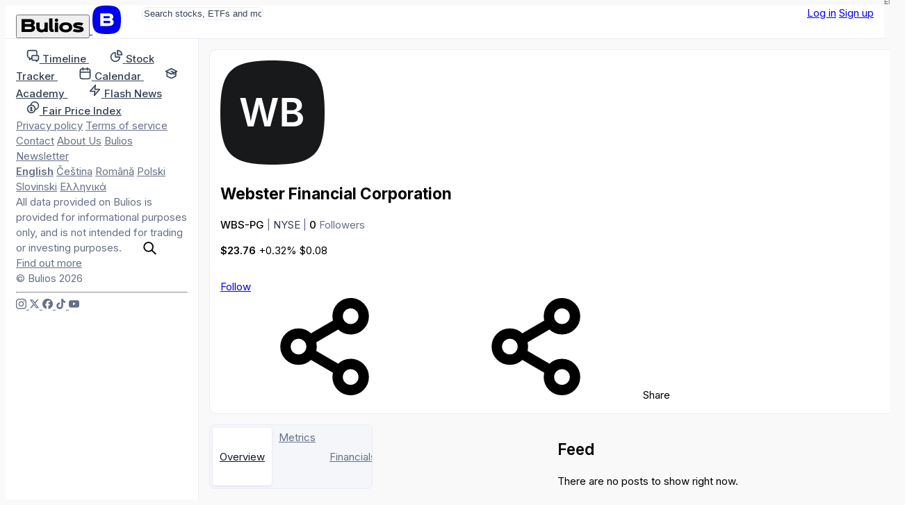

--- FILE ---
content_type: text/css
request_url: https://bulios.com/public/vite/assets/theme-7d4wiqBZ.css
body_size: 365094
content:
@import"https://fonts.googleapis.com/css2?family=Inter:wght@300;400;500;600;700&display=swap";/*! tailwindcss v4.1.18 | MIT License | https://tailwindcss.com */@layer properties{@supports (((-webkit-hyphens:none)) and (not (margin-trim:inline))) or ((-moz-orient:inline) and (not (color:rgb(from red r g b)))){:root,:host{--border-gradient-angle:0turn}*,:before,:after,::backdrop{--tw-translate-x:0;--tw-translate-y:0;--tw-translate-z:0;--tw-rotate-x:initial;--tw-rotate-y:initial;--tw-rotate-z:initial;--tw-skew-x:initial;--tw-skew-y:initial;--tw-space-y-reverse:0;--tw-space-x-reverse:0;--tw-divide-y-reverse:0;--tw-border-style:solid;--tw-gradient-position:initial;--tw-gradient-from:#0000;--tw-gradient-via:#0000;--tw-gradient-to:#0000;--tw-gradient-stops:initial;--tw-gradient-via-stops:initial;--tw-gradient-from-position:0%;--tw-gradient-via-position:50%;--tw-gradient-to-position:100%;--tw-leading:initial;--tw-font-weight:initial;--tw-tracking:initial;--tw-shadow:0 0 #0000;--tw-shadow-color:initial;--tw-shadow-alpha:100%;--tw-inset-shadow:0 0 #0000;--tw-inset-shadow-color:initial;--tw-inset-shadow-alpha:100%;--tw-ring-color:initial;--tw-ring-shadow:0 0 #0000;--tw-inset-ring-color:initial;--tw-inset-ring-shadow:0 0 #0000;--tw-ring-inset:initial;--tw-ring-offset-width:0px;--tw-ring-offset-color:#fff;--tw-ring-offset-shadow:0 0 #0000;--tw-outline-style:solid;--tw-blur:initial;--tw-brightness:initial;--tw-contrast:initial;--tw-grayscale:initial;--tw-hue-rotate:initial;--tw-invert:initial;--tw-opacity:initial;--tw-saturate:initial;--tw-sepia:initial;--tw-drop-shadow:initial;--tw-drop-shadow-color:initial;--tw-drop-shadow-alpha:100%;--tw-drop-shadow-size:initial;--tw-duration:initial;--tw-animation-delay:0s;--tw-animation-direction:normal;--tw-animation-duration:initial;--tw-animation-fill-mode:none;--tw-animation-iteration-count:1;--tw-enter-blur:0;--tw-enter-opacity:1;--tw-enter-rotate:0;--tw-enter-scale:1;--tw-enter-translate-x:0;--tw-enter-translate-y:0;--tw-exit-blur:0;--tw-exit-opacity:1;--tw-exit-rotate:0;--tw-exit-scale:1;--tw-exit-translate-x:0;--tw-exit-translate-y:0}}}@font-face{font-family:Material Symbols Outlined;font-style:normal;font-weight:400;src:url(/public/vite/assets/kJF4BvYX7BgnkSrUwT8OhrdQw4oELdPIeeII9v6oDMzByHX9rA6RzaxHMPdY43zj-jCxv3fzvRNU22ZZLsYEpzC_1ver5Y0-BKzvlXqE.woff2)format("woff2")}@font-face{font-family:Material Icons Round;font-style:normal;font-weight:400;font-display:block;src:url(/public/vite/assets/LDItaoyNOAY6Uewc665JcIzCKsKc_M9flwmP-DrirKXBx.woff2)format("woff2")}@layer theme{:root,:host{--color-red-50:oklch(97.1% .013 17.38);--color-red-100:oklch(93.6% .032 17.717);--color-red-200:oklch(88.5% .062 18.334);--color-red-300:oklch(80.8% .114 19.571);--color-red-400:oklch(70.4% .191 22.216);--color-red-500:oklch(63.7% .237 25.331);--color-red-800:oklch(44.4% .177 26.899);--color-red-900:oklch(39.6% .141 25.723);--color-yellow-50:oklch(98.7% .026 102.212);--color-yellow-100:oklch(97.3% .071 103.193);--color-yellow-200:oklch(94.5% .129 101.54);--color-yellow-400:oklch(85.2% .199 91.936);--color-yellow-800:oklch(47.6% .114 61.907);--color-green-50:oklch(98.2% .018 155.826);--color-green-100:oklch(96.2% .044 156.743);--color-green-200:oklch(92.5% .084 155.995);--color-green-300:oklch(87.1% .15 154.449);--color-green-400:oklch(79.2% .209 151.711);--color-green-800:oklch(44.8% .119 151.328);--color-green-900:oklch(39.3% .095 152.535);--color-emerald-500:oklch(69.6% .17 162.48);--color-emerald-600:oklch(59.6% .145 163.225);--color-sky-500:oklch(68.5% .169 237.323);--color-blue-100:oklch(93.2% .032 255.585);--color-blue-400:oklch(70.7% .165 254.624);--color-blue-500:oklch(62.3% .214 259.815);--color-blue-600:oklch(54.6% .245 262.881);--color-blue-800:oklch(42.4% .199 265.638);--color-indigo-500:oklch(58.5% .233 277.117);--color-indigo-600:oklch(51.1% .262 276.966);--color-gray-50:oklch(98.5% .002 247.839);--color-gray-100:oklch(96.7% .003 264.542);--color-gray-200:oklch(92.8% .006 264.531);--color-gray-300:oklch(87.2% .01 258.338);--color-gray-400:oklch(70.7% .022 261.325);--color-gray-500:oklch(55.1% .027 264.364);--color-gray-600:oklch(44.6% .03 256.802);--color-gray-700:oklch(37.3% .034 259.733);--color-gray-800:oklch(27.8% .033 256.848);--color-gray-900:oklch(21% .034 264.665);--color-black:var(--color-black);--color-white:#fff;--spacing:.25rem;--breakpoint-sm:640px;--breakpoint-md:925px;--breakpoint-lg:1290px;--breakpoint-xl:1290px;--container-xs:20rem;--container-sm:24rem;--container-md:28rem;--container-lg:32rem;--container-2xl:42rem;--container-3xl:48rem;--text-base:1rem;--text-base--line-height: 1.5 ;--text-lg:1.125rem;--text-lg--line-height:calc(1.75/1.125);--text-xl:1.25rem;--text-xl--line-height:calc(1.75/1.25);--text-2xl:1.5rem;--text-2xl--line-height:calc(2/1.5);--text-3xl:1.875rem;--text-3xl--line-height: 1.2 ;--text-4xl:2.25rem;--text-4xl--line-height:calc(2.5/2.25);--text-5xl:3rem;--text-5xl--line-height:1;--tracking-tight:-.025em;--tracking-wider:.05em;--tracking-widest:.1em;--leading-snug:1.375;--leading-normal:1.5;--leading-relaxed:1.625;--radius-xs:.125rem;--radius-sm:.25rem;--radius-lg:.5rem;--radius-xl:.75rem;--animate-spin:spin 1s linear infinite;--animate-ping:ping 1s cubic-bezier(0,0,.2,1)infinite;--animate-pulse:pulse 2s cubic-bezier(.4,0,.6,1)infinite;--blur-xs:3px;--blur-sm:8px;--default-transition-duration:.15s;--default-transition-timing-function:cubic-bezier(.4,0,.2,1);--spacing-2px:2px;--spacing-3px:3px;--color-grey-dark:#6f767e;--color-green:#06d474;--color-red:#ef1818;--tw-prose-body:--color-slate-900;--font-weight-bold:var(--font-weight-bold);--font-weight-semi-bold:var(--font-weight-semi-bold);--font-weight-regular:var(--font-weight-regular);--font-weight-normal:var(--font-weight-regular);--font-weight-extra-bold:var(--font-weight-extra-bold);--color-background:var(--color-surface);--color-surface:var(--color-surface);--color-on-surface:var(--color-on-surface);--color-surface-variant:var(--color-surface-variant);--color-on-surface-variant:var(--color-on-surface-variant);--color-primary:var(--color-primary);--color-on-primary:var(--color-on-primary);--color-cta:var(--color-cta);--color-on-cta:var(--color-on-cta);--color-secondary:var(--color-secondary);--color-on-secondary:var(--color-on-secondary);--color-tertiary:var(--color-tertiary);--color-on-tertiary:var(--color-on-tertiary);--color-quaternary:var(--color-quaternary);--color-on-quaternary:var(--color-on-quaternary);--color-destructive:var(--color-destructive);--color-on-destructive:var(--color-on-destructive);--color-primary-container:var(--color-primary-container);--color-on-primary-container:var(--color-on-primary-container);--color-primary-container-high:var(--color-primary-container-high);--color-surface-container:var(--color-surface-container);--color-on-surface-container:var(--color-on-surface-container);--color-surface-container-variant:var(--color-surface-container-variant);--color-on-surface-container-variant:var(--color-on-surface-container-variant);--color-surface-container-low:var(--color-surface-container-low);--color-surface-container-high:var(--color-surface-container-high);--color-surface-container-ripple-first:var(--color-surface-container-ripple-first);--color-surface-container-ripple-second:var(--color-surface-container-ripple-second);--color-surface-light:var(--color-surface-light);--color-text:var(--color-text);--color-text-light:var(--color-text-light);--color-focus-ring:var(--color-focus-ring);--color-outline:var(--color-outline);--color-on-outline:var(--color-on-outline);--color-error:var(--color-error);--color-on-error:var(--color-on-error);--color-error-container:var(--color-error-container);--color-on-error-container:var(--color-on-error-container);--color-negative:var(--color-negative);--color-on-negative:var(--color-on-negative);--color-negative-container:var(--color-negative-container);--color-positive:var(--color-positive);--color-on-positive:var(--color-on-positive);--color-positive-container:var(--color-positive-container);--color-decrease:var(--color-decrease);--color-on-decrease:var(--color-on-decrease);--color-increase:var(--color-increase);--color-on-increase:var(--color-on-increase);--color-unchanged:var(--color-unchanged);--color-on-unchanged:var(--color-on-unchanged);--color-unchanged-container:var(--color-unchanged-container);--color-increasing:var(--color-increasing);--color-increasing-container:var(--color-increasing-container);--color-decreasing:var(--color-decreasing);--color-decreasing-container:var(--color-decreasing-container);--color-indicator:var(--color-indicator);--color-on-indicator:var(--color-on-indicator);--color-focus:var(--color-focus);--color-on-focus:var(--color-on-focus);--color-notice:var(--color-notice);--color-on-notice:var(--color-on-notice);--color-notice-container:var(--color-notice-container);--color-on-notice-container:var(--color-on-notice-container);--color-box-border:var(--color-box-border);--color-box-shadow:var(--color-box-shadow);--color-border:var(--color-border);--color-divider-light:var(--color-divider-light);--color-divider:var(--color-divider);--color-scrollbar:var(--color-scrollbar);--color-scrollbar-hover:var(--color-scrollbar-hover);--color-on-black:var(--color-on-black);--color-like:var(--color-like);--color-neutral-dark:var(--color-neutral-dark);--color-neutral:var(--color-neutral);--color-neutral-light:var(--color-neutral-light);--color-grid-line:var(--color-grid-line);--color-grid-dark-line:var(--color-grid-dark-line);--color-tooltip:var(--color-tooltip);--color-chart-one:var(--color-chart-one);--color-chart-one-container:var(--color-chart-one-container);--color-on-chart-one-container:var(--color-on-chart-one-container);--color-chart-two:var(--color-chart-two);--color-chart-two-container:var(--color-chart-two-container);--color-on-chart-two-container:var(--color-on-chart-two-container);--color-chart-three:var(--color-chart-three);--color-chart-three-container:var(--color-chart-three-container);--color-on-chart-three-container:var(--color-on-chart-three-container);--color-chart-four:var(--color-chart-four);--color-chart-four-container:var(--color-chart-four-container);--color-on-chart-four-container:var(--color-on-chart-four-container);--color-chart-five:var(--color-chart-five);--color-chart-five-container:var(--color-chart-five-container);--color-on-chart-five-container:var(--color-on-chart-five-container);--color-shimmer-primary:var(--color-shimmer-primary);--color-shimmer-secondary:var(--color-shimmer-secondary);--color-on-tooltip:var(--color-on-tooltip)}}@layer base{*,:after,:before,::backdrop{box-sizing:border-box;border:0 solid;margin:0;padding:0}::file-selector-button{box-sizing:border-box;border:0 solid;margin:0;padding:0}html,:host{-webkit-text-size-adjust:100%;tab-size:4;line-height:1.5;font-family:var(--default-font-family,ui-sans-serif,system-ui,sans-serif,"Apple Color Emoji","Segoe UI Emoji","Segoe UI Symbol","Noto Color Emoji");font-feature-settings:var(--default-font-feature-settings,normal);font-variation-settings:var(--default-font-variation-settings,normal);-webkit-tap-highlight-color:transparent}hr{height:0;color:inherit;border-top-width:1px}abbr:where([title]){-webkit-text-decoration:underline dotted;text-decoration:underline dotted}h1,h2,h3,h4,h5,h6{font-size:inherit;font-weight:inherit}a{color:inherit;-webkit-text-decoration:inherit;text-decoration:inherit}b,strong{font-weight:bolder}code,kbd,samp,pre{font-family:var(--default-mono-font-family,ui-monospace,SFMono-Regular,Menlo,Monaco,Consolas,"Liberation Mono","Courier New",monospace);font-feature-settings:var(--default-mono-font-feature-settings,normal);font-variation-settings:var(--default-mono-font-variation-settings,normal);font-size:1em}small{font-size:80%}sub,sup{vertical-align:baseline;font-size:75%;line-height:0;position:relative}sub{bottom:-.25em}sup{top:-.5em}table{text-indent:0;border-color:inherit;border-collapse:collapse}:-moz-focusring{outline:auto}progress{vertical-align:baseline}summary{display:list-item}ol,ul,menu{list-style:none}img,svg,video,canvas,audio,iframe,embed,object{vertical-align:middle;display:block}img,video{max-width:100%;height:auto}button,input,select,optgroup,textarea{font:inherit;font-feature-settings:inherit;font-variation-settings:inherit;letter-spacing:inherit;color:inherit;opacity:1;background-color:#0000;border-radius:0}::file-selector-button{font:inherit;font-feature-settings:inherit;font-variation-settings:inherit;letter-spacing:inherit;color:inherit;opacity:1;background-color:#0000;border-radius:0}:where(select:is([multiple],[size])) optgroup{font-weight:bolder}:where(select:is([multiple],[size])) optgroup option{padding-inline-start:20px}::file-selector-button{margin-inline-end:4px}::placeholder{opacity:1}@supports (not ((-webkit-appearance:-apple-pay-button))) or (contain-intrinsic-size:1px){::placeholder{color:currentColor}@supports (color:color-mix(in lab,red,red)){::placeholder{color:currentColor}@supports (color:color-mix(in lab,red,red)){::placeholder{color:color-mix(in oklab,currentcolor 50%,transparent)}}}}textarea{resize:vertical}::-webkit-search-decoration{-webkit-appearance:none}::-webkit-date-and-time-value{min-height:1lh;text-align:inherit}::-webkit-datetime-edit{display:inline-flex}::-webkit-datetime-edit-fields-wrapper{padding:0}::-webkit-datetime-edit{padding-block:0}::-webkit-datetime-edit-year-field{padding-block:0}::-webkit-datetime-edit-month-field{padding-block:0}::-webkit-datetime-edit-day-field{padding-block:0}::-webkit-datetime-edit-hour-field{padding-block:0}::-webkit-datetime-edit-minute-field{padding-block:0}::-webkit-datetime-edit-second-field{padding-block:0}::-webkit-datetime-edit-millisecond-field{padding-block:0}::-webkit-datetime-edit-meridiem-field{padding-block:0}::-webkit-calendar-picker-indicator{line-height:1}:-moz-ui-invalid{box-shadow:none}button,input:where([type=button],[type=reset],[type=submit]){appearance:button}::file-selector-button{appearance:button}::-webkit-inner-spin-button{height:auto}::-webkit-outer-spin-button{height:auto}[hidden]:where(:not([hidden=until-found])){display:none!important}*{border-color:var(--color-border)}}@layer components{.cb-button,.form-control-submit{--spacing:.25rem;--cb-button-size:calc(var(--spacing)*10);--cb-button-padding-y:.5rem;--cb-button-padding-x:.95rem;--cb-button-icon-size:1rem;--cb-button-font-size:.95rem;--cb-button-line-height:1.1625rem;cursor:pointer;font-size:var(--cb-button-font-size);line-height:var(--cb-button-line-height);height:var(--cb-button-size);padding:var(--cb-button-padding-y)var(--cb-button-padding-x);border-radius:var(--cb-button-border-radius,var(--border-radius));border:1px solid var(--cb-button-border-color);background-color:var(--cb-button-background-color);color:var(--cb-button-color);font-weight:var(--font-weight-semi-bold);justify-content:center;align-items:center;transition:background-color .2s,border-color .2s,box-shadow .2s,color .2s,transform .2s;display:inline-flex}:is(.cb-button,.form-control-submit).is-primary,:is(.cb-button,.form-control-submit):not(.is-ghost),:is(.cb-button,.form-control-submit).is-upgrade{--cb-button-background-color:var(--color-primary);--cb-button-color:var(--color-on-primary);--cb-button-color-hover:var(--color-on-primary);--cb-button-border-color:var(--color-primary__border,var(--color-primary));--cb-button-border-color-hover:var(--color-primary__border,var(--color-primary__hover));--cb-button-background-color-hover:var(--color-primary__hover);--cb-button-focus-ring-color:var(--color-primary__focus-ring);--cb-button-ghost-border-color:var(--color-primary__border,var(--color-primary));--cb-button-ghost-background-color:var(--color-primary)}:is(.cb-button,.form-control-submit).is-secondary{--cb-button-background-color:var(--color-secondary);--cb-button-color:var(--color-on-secondary);--cb-button-color-hover:var(--color-on-secondary);--cb-button-border-color:var(--color-secondary__border,var(--color-secondary));--cb-button-border-color-hover:var(--color-secondary__border,var(--color-secondary));--cb-button-background-color-hover:var(--color-secondary__hover);--cb-button-focus-ring-color:var(--color-secondary__focus-ring);--cb-button-ghost-border-color:var(--color-secondary__border,var(--color-secondary));--cb-button-ghost-background-color:var(--color-secondary)}:is(.cb-button,.form-control-submit).is-tertiary,:is(.cb-button,.form-control-submit).form-control-submit{--cb-button-background-color:var(--color-tertiary);--cb-button-color:var(--color-on-tertiary);--cb-button-color-hover:var(--color-on-tertiary);--cb-button-border-color:var(--color-tertiary__border,var(--color-tertiary));--cb-button-border-color-hover:var(--color-tertiary__border,var(--color-tertiary__hover));--cb-button-background-color-hover:var(--color-tertiary__hover);--cb-button-focus-ring-color:var(--color-tertiary__focus-ring)}:is(.cb-button,.form-control-submit).is-quaternary{--cb-button-background-color:var(--color-quaternary);--cb-button-color:var(--color-on-quaternary);--cb-button-color-hover:var(--color-on-quaternary);--cb-button-border-color:var(--color-quaternary__border,var(--color-quaternary));--cb-button-border-color-hover:var(--color-quaternary__border,var(--color-quaternary__hover));--cb-button-background-color-hover:var(--color-quaternary__hover);--cb-button-focus-ring-color:var(--color-quaternary__focus-ring);--cb-button-ghost-border-color:var(--color-quaternary__border,var(--color-quaternary));--cb-button-ghost-background-color:var(--color-quaternary)}:is(.cb-button,.form-control-submit).is-destructive{--cb-button-background-color:var(--color-destructive);--cb-button-color:var(--color-on-destructive);--cb-button-color-hover:var(--color-on-destructive);--cb-button-border-color:var(--color-destructive__border,var(--color-destructive));--cb-button-border-color-hover:var(--color-destructive__border,var(--color-destructive__hover));--cb-button-background-color-hover:var(--color-destructive__hover);--cb-button-focus-ring-color:var(--color-destructive__focus-ring)}:is(.cb-button,.form-control-submit).is-cta,:is(.cb-button,.form-control-submit).form-control-submit.is-cta{--cb-button-background-color:var(--color-cta);--cb-button-color:var(--color-on-cta);--cb-button-color-hover:var(--color-on-cta);--cb-button-border-color:var(--color-cta__border,var(--color-cta));--cb-button-border-color-hover:var(--color-cta__border,var(--color-cta__hover));--cb-button-background-color-hover:var(--color-cta__hover);--cb-button-focus-ring-color:var(--color-cta__focus-ring)}:is(.cb-button,.form-control-submit).is-ghost{--cb-button-background-color:transparent;--cb-button-color:var(--color-on-surface);--cb-button-border-color:transparent;--cb-button-border-color-hover:var(--cb-button-ghost-border-color,var(--color-quaternary__border,var(--color-quaternary)));--cb-button-background-color-hover:var(--cb-button-ghost-background-color,var(--color-quaternary));--cb-button-focus-ring-color:var(--cb-button-focus-ring-color,var(--color-quaternary__focus-ring))}:is(.cb-button,.form-control-submit).is-focused,:is(.cb-button,.form-control-submit):not(.disable-states):focus-visible{box-shadow:0 0 0 var(--cb-button-focus-ring-size,3px) var(--cb-button-focus-ring-color)}:is(.cb-button,.form-control-submit).is-hovered,:is(.cb-button,.form-control-submit):not(.disable-states):hover,:is(.cb-button,.form-control-submit).is-selected{color:var(--cb-button-color-hover);background-color:var(--cb-button-background-color-hover);border-color:var(--cb-button-border-color-hover)}:is(.cb-button,.form-control-submit):not(.disable-states):active{transform:scale(.9)}:is(.cb-button,.form-control-submit).disable-states{cursor:default;pointer-events:none}:is(.cb-button,.form-control-submit).is-disabled,:is(.cb-button,.form-control-submit)[disabled],:is(.cb-button,.form-control-submit)[aria-disabled=true]{pointer-events:none;opacity:var(--disable-opacity)}:is(.cb-button,.form-control-submit).is-size-chip,:is(.cb-button,.form-control-submit).is-chip{--cb-button-border-radius:7px;--cb-button-size:calc(var(--spacing)*6);--cb-button-padding-y:.3rem;--cb-button-padding-x:.45rem;--cb-button-focus-ring-size:2px}:is(.cb-button,.form-control-submit).is-text-size-chip,:is(.cb-button,.form-control-submit).is-chip{--cb-button-icon-size:.67rem;--cb-button-font-size:.66rem;--cb-button-line-height:.875rem}:is(.cb-button,.form-control-submit).is-size-xs,:is(.cb-button,.form-control-submit).is-xs{--cb-button-border-radius:8px;--cb-button-size:calc(var(--spacing)*8);--cb-button-padding-y:.25rem;--cb-button-padding-x:.7rem;--cb-button-focus-ring-size:2px}:is(.cb-button,.form-control-submit).is-text-size-xs,:is(.cb-button,.form-control-submit).is-xs{--cb-button-icon-size:.85rem;--cb-button-font-size:.75rem;--cb-button-line-height:.85rem}:is(.cb-button,.form-control-submit).is-size-sm,:is(.cb-button,.form-control-submit).is-sm{--cb-button-border-radius:9px;--cb-button-size:calc(var(--spacing)*9);--cb-button-padding-y:.375rem;--cb-button-padding-x:.825rem;--cb-button-focus-ring-size:2px}:is(.cb-button,.form-control-submit).is-text-size-sm,:is(.cb-button,.form-control-submit).is-sm{--cb-button-icon-size:.95rem;--cb-button-font-size:.85rem;--cb-button-line-height:1.00625rem}:is(.cb-button,.form-control-submit).is-size-lg,:is(.cb-button,.form-control-submit).is-lg{--cb-button-size:calc(var(--spacing)*11);--cb-button-padding-y:.625rem;--cb-button-padding-x:1.075rem}:is(.cb-button,.form-control-submit).is-text-size-lg,:is(.cb-button,.form-control-submit).is-lg{--cb-button-icon-size:1.15rem;--cb-button-font-size:1.1rem;--cb-button-line-height:1.31875rem}:is(.cb-button,.form-control-submit).is-size-xl,:is(.cb-button,.form-control-submit).is-xl{--cb-button-size:calc(var(--spacing)*12);--cb-button-padding-y:.75rem;--cb-button-padding-x:1.2rem}:is(.cb-button,.form-control-submit).is-text-size-lg,:is(.cb-button,.form-control-submit).is-xl{--cb-button-icon-size:1.3rem;--cb-button-font-size:1.2rem;--cb-button-line-height:1.475rem}:is(.cb-button,.form-control-submit).is-icon-size-sm{--cb-button-icon-size:.85rem}:is(.cb-button,.form-control-submit).is-icon-size-md{--cb-button-icon-size:1rem}:is(.cb-button,.form-control-submit).is-icon-size-lg{--cb-button-icon-size:1.15rem}:is(.cb-button,.form-control-submit).is-icon-size-xl{--cb-button-icon-size:1.3rem}:is(.cb-button,.form-control-submit) svg{pointer-events:none;flex-shrink:0}:is(.cb-button,.form-control-submit).is-icon svg{width:calc(var(--cb-button-size)/2);height:calc(var(--cb-button-size)/2)}:is(.cb-button,.form-control-submit).is-image{width:var(--cb-button-size);height:var(--cb-button-size);border:0;justify-content:center;align-items:center;padding:0;display:flex;position:relative}:is(.cb-button,.form-control-submit):has(svg){align-items:center;gap:calc(var(--cb-button-font-size)/2);display:inline-flex}:is(.cb-button,.form-control-submit):has(svg) svg{width:var(--cb-button-icon-size);height:var(--cb-button-icon-size)}:is(.cb-button,.form-control-submit).is-square{width:var(--cb-button-size);height:var(--cb-button-size);justify-content:center;align-items:center;padding:0;display:flex;position:relative}:is(.cb-button,.form-control-submit).is-square svg{width:calc(var(--cb-button-font-size)*1.1);height:calc(var(--cb-button-font-size)*1.1)}:is(.cb-button,.form-control-submit).is-square.enlarge-icon svg{width:calc(var(--cb-button-font-size)*1.2);height:calc(var(--cb-button-font-size)*1.2)}:is(.cb-button,.form-control-submit).is-shaped{width:calc(var(--cb-button-size) + 1px);height:calc(var(--cb-button-size) + 1px);border:0;-webkit-mask-image:url("data:image/svg+xml,%3csvg%20width='200'%20height='200'%20xmlns='http://www.w3.org/2000/svg'%3e%3cpath%20d='M100%200C20%200%200%2020%200%20100s20%20100%20100%20100%20100-20%20100-100S180%200%20100%200Z'/%3e%3c/svg%3e");mask-image:url("data:image/svg+xml,%3csvg%20width='200'%20height='200'%20xmlns='http://www.w3.org/2000/svg'%3e%3cpath%20d='M100%200C20%200%200%2020%200%20100s20%20100%20100%20100%20100-20%20100-100S180%200%20100%200Z'/%3e%3c/svg%3e");-webkit-mask-position:50%;mask-position:50%;-webkit-mask-size:contain;mask-size:contain;-webkit-mask-repeat:no-repeat;mask-repeat:no-repeat}@layer components{:is(.cb-button,.form-control-submit).display{display:inline-block}:is(.cb-button,.form-control-submit).display:has(svg){display:inline-flex}:is(.cb-button,.form-control-submit).hidden{display:none}}}@layer utilities{.pointer-events-none{pointer-events:none}.invisible{visibility:hidden}.visible{visibility:visible}.sr-only{clip-path:inset(50%);white-space:nowrap;border-width:0;width:1px;height:1px;margin:-1px;padding:0;position:absolute;overflow:hidden}.absolute{position:absolute}.fixed{position:fixed}.relative{position:relative}.static{position:static}.sticky{position:sticky}.inset-0{inset:calc(var(--spacing)*0)}.start-2{inset-inline-start:calc(var(--spacing)*2)}.end-4{inset-inline-end:calc(var(--spacing)*4)}.-top-1{top:calc(var(--spacing)*-1)}.-top-1\.5{top:calc(var(--spacing)*-1.5)}.-top-2{top:calc(var(--spacing)*-2)}.-top-2px{top:calc(var(--spacing-2px)*-1)}.-top-px{top:-1px}.top-0{top:calc(var(--spacing)*0)}.top-1{top:calc(var(--spacing)*1)}.top-2{top:calc(var(--spacing)*2)}.top-2px{top:var(--spacing-2px)}.top-3px{top:var(--spacing-3px)}.top-4{top:calc(var(--spacing)*4)}.top-\[50\%\]{top:50%}.top-px{top:1px}.-right-1{right:calc(var(--spacing)*-1)}.-right-1\.5{right:calc(var(--spacing)*-1.5)}.-right-2{right:calc(var(--spacing)*-2)}.right-0{right:calc(var(--spacing)*0)}.right-1{right:calc(var(--spacing)*1)}.right-2{right:calc(var(--spacing)*2)}.right-4{right:calc(var(--spacing)*4)}.right-6{right:calc(var(--spacing)*6)}.-bottom-1{bottom:calc(var(--spacing)*-1)}.-bottom-2px{bottom:calc(var(--spacing-2px)*-1)}.bottom-0{bottom:calc(var(--spacing)*0)}.bottom-1{bottom:calc(var(--spacing)*1)}.bottom-4{bottom:calc(var(--spacing)*4)}.bottom-10{bottom:calc(var(--spacing)*10)}.left-0{left:calc(var(--spacing)*0)}.left-3{left:calc(var(--spacing)*3)}.left-\[50\%\]{left:50%}.isolate{isolation:isolate}.z-1{z-index:1}.z-10{z-index:10}.z-50{z-index:50}.z-\[var\(--zindex-alert\)\]{z-index:var(--zindex-alert)}.z-\[var\(--zindex-dialog\)\]{z-index:var(--zindex-dialog)}.order-2{order:2}.col-span-4{grid-column:span 4/span 4}.float-right{float:right}.clear-both{clear:both}.container{width:100%}@media(min-width:640px){.container{max-width:640px}}@media(min-width:925px){.container{max-width:925px}}@media(min-width:1290px){.container{max-width:1290px}}@media(min-width:96rem){.container{max-width:96rem}}.-mx-1{margin-inline:calc(var(--spacing)*-1)}.mx-1{margin-inline:calc(var(--spacing)*1)}.mx-auto{margin-inline:auto}.my-0{margin-block:calc(var(--spacing)*0)}.my-1{margin-block:calc(var(--spacing)*1)}.my-2{margin-block:calc(var(--spacing)*2)}.my-3{margin-block:calc(var(--spacing)*3)}.my-4{margin-block:calc(var(--spacing)*4)}.my-5{margin-block:calc(var(--spacing)*5)}.my-6{margin-block:calc(var(--spacing)*6)}.my-8{margin-block:calc(var(--spacing)*8)}.my-10{margin-block:calc(var(--spacing)*10)}.my-auto{margin-block:auto}.ms-auto{margin-inline-start:auto}.prose{color:var(--tw-prose-body);max-width:65ch}.prose :where(p):not(:where([class~=not-prose],[class~=not-prose] *)){margin-top:1.25em;margin-bottom:1.25em}.prose :where([class~=lead]):not(:where([class~=not-prose],[class~=not-prose] *)){color:var(--tw-prose-lead);margin-top:1.2em;margin-bottom:1.2em;font-size:1.25em;line-height:1.6}.prose :where(a):not(:where([class~=not-prose],[class~=not-prose] *)){color:var(--tw-prose-links);font-weight:500;text-decoration:underline}.prose :where(strong):not(:where([class~=not-prose],[class~=not-prose] *)){color:var(--tw-prose-bold);font-weight:600}.prose :where(a strong):not(:where([class~=not-prose],[class~=not-prose] *)),.prose :where(blockquote strong):not(:where([class~=not-prose],[class~=not-prose] *)),.prose :where(thead th strong):not(:where([class~=not-prose],[class~=not-prose] *)){color:inherit}.prose :where(ol):not(:where([class~=not-prose],[class~=not-prose] *)){margin-top:1.25em;margin-bottom:1.25em;padding-inline-start:1.625em;list-style-type:decimal}.prose :where(ol[type=A]):not(:where([class~=not-prose],[class~=not-prose] *)){list-style-type:upper-alpha}.prose :where(ol[type=a]):not(:where([class~=not-prose],[class~=not-prose] *)){list-style-type:lower-alpha}.prose :where(ol[type=A s]):not(:where([class~=not-prose],[class~=not-prose] *)){list-style-type:upper-alpha}.prose :where(ol[type=a s]):not(:where([class~=not-prose],[class~=not-prose] *)){list-style-type:lower-alpha}.prose :where(ol[type=I]):not(:where([class~=not-prose],[class~=not-prose] *)){list-style-type:upper-roman}.prose :where(ol[type=i]):not(:where([class~=not-prose],[class~=not-prose] *)){list-style-type:lower-roman}.prose :where(ol[type=I s]):not(:where([class~=not-prose],[class~=not-prose] *)){list-style-type:upper-roman}.prose :where(ol[type=i s]):not(:where([class~=not-prose],[class~=not-prose] *)){list-style-type:lower-roman}.prose :where(ol[type="1"]):not(:where([class~=not-prose],[class~=not-prose] *)){list-style-type:decimal}.prose :where(ul):not(:where([class~=not-prose],[class~=not-prose] *)){margin-top:1.25em;margin-bottom:1.25em;padding-inline-start:1.625em;list-style-type:disc}.prose :where(ol>li):not(:where([class~=not-prose],[class~=not-prose] *))::marker{color:var(--tw-prose-counters);font-weight:400}.prose :where(ul>li):not(:where([class~=not-prose],[class~=not-prose] *))::marker{color:var(--tw-prose-bullets)}.prose :where(dt):not(:where([class~=not-prose],[class~=not-prose] *)){color:var(--tw-prose-headings);margin-top:1.25em;font-weight:600}.prose :where(hr):not(:where([class~=not-prose],[class~=not-prose] *)){border-color:var(--tw-prose-hr);border-top-width:1px;margin-top:3em;margin-bottom:3em}.prose :where(blockquote):not(:where([class~=not-prose],[class~=not-prose] *)){color:var(--tw-prose-quotes);border-inline-start-width:.25rem;border-inline-start-color:var(--tw-prose-quote-borders);quotes:"“""”""‘""’";margin-top:1.6em;margin-bottom:1.6em;padding-inline-start:1em;font-style:italic;font-weight:500}.prose :where(blockquote p:first-of-type):not(:where([class~=not-prose],[class~=not-prose] *)):before{content:open-quote}.prose :where(blockquote p:last-of-type):not(:where([class~=not-prose],[class~=not-prose] *)):after{content:close-quote}.prose :where(h1):not(:where([class~=not-prose],[class~=not-prose] *)){color:var(--tw-prose-headings);margin-top:0;margin-bottom:.888889em;font-size:2.25em;font-weight:800;line-height:1.11111}.prose :where(h1 strong):not(:where([class~=not-prose],[class~=not-prose] *)){color:inherit;font-weight:900}.prose :where(h2):not(:where([class~=not-prose],[class~=not-prose] *)){color:var(--tw-prose-headings);margin-top:2em;margin-bottom:1em;font-size:1.5em;font-weight:700;line-height:1.33333}.prose :where(h2 strong):not(:where([class~=not-prose],[class~=not-prose] *)){color:inherit;font-weight:800}.prose :where(h3):not(:where([class~=not-prose],[class~=not-prose] *)){color:var(--tw-prose-headings);margin-top:1.6em;margin-bottom:.6em;font-size:1.25em;font-weight:600;line-height:1.6}.prose :where(h3 strong):not(:where([class~=not-prose],[class~=not-prose] *)){color:inherit;font-weight:700}.prose :where(h4):not(:where([class~=not-prose],[class~=not-prose] *)){color:var(--tw-prose-headings);margin-top:1.5em;margin-bottom:.5em;font-weight:600;line-height:1.5}.prose :where(h4 strong):not(:where([class~=not-prose],[class~=not-prose] *)){color:inherit;font-weight:700}.prose :where(img):not(:where([class~=not-prose],[class~=not-prose] *)){margin-top:2em;margin-bottom:2em}.prose :where(picture):not(:where([class~=not-prose],[class~=not-prose] *)){margin-top:2em;margin-bottom:2em;display:block}.prose :where(video):not(:where([class~=not-prose],[class~=not-prose] *)){margin-top:2em;margin-bottom:2em}.prose :where(kbd):not(:where([class~=not-prose],[class~=not-prose] *)){color:var(--tw-prose-kbd);box-shadow:0 0 0 1px var(--tw-prose-kbd-shadows),0 3px 0 var(--tw-prose-kbd-shadows);padding-top:.1875em;padding-inline-end:.375em;padding-bottom:.1875em;border-radius:.3125rem;padding-inline-start:.375em;font-family:inherit;font-size:.875em;font-weight:500}.prose :where(code):not(:where([class~=not-prose],[class~=not-prose] *)){color:var(--tw-prose-code);font-size:.875em;font-weight:600}.prose :where(code):not(:where([class~=not-prose],[class~=not-prose] *)):before,.prose :where(code):not(:where([class~=not-prose],[class~=not-prose] *)):after{content:"`"}.prose :where(a code):not(:where([class~=not-prose],[class~=not-prose] *)),.prose :where(h1 code):not(:where([class~=not-prose],[class~=not-prose] *)){color:inherit}.prose :where(h2 code):not(:where([class~=not-prose],[class~=not-prose] *)){color:inherit;font-size:.875em}.prose :where(h3 code):not(:where([class~=not-prose],[class~=not-prose] *)){color:inherit;font-size:.9em}.prose :where(h4 code):not(:where([class~=not-prose],[class~=not-prose] *)),.prose :where(blockquote code):not(:where([class~=not-prose],[class~=not-prose] *)),.prose :where(thead th code):not(:where([class~=not-prose],[class~=not-prose] *)){color:inherit}.prose :where(pre):not(:where([class~=not-prose],[class~=not-prose] *)){color:var(--tw-prose-pre-code);background-color:var(--tw-prose-pre-bg);padding-top:.857143em;padding-inline-end:1.14286em;padding-bottom:.857143em;border-radius:.375rem;margin-top:1.71429em;margin-bottom:1.71429em;padding-inline-start:1.14286em;font-size:.875em;font-weight:400;line-height:1.71429;overflow-x:auto}.prose :where(pre code):not(:where([class~=not-prose],[class~=not-prose] *)){font-weight:inherit;color:inherit;font-size:inherit;font-family:inherit;line-height:inherit;background-color:#0000;border-width:0;border-radius:0;padding:0}.prose :where(pre code):not(:where([class~=not-prose],[class~=not-prose] *)):before,.prose :where(pre code):not(:where([class~=not-prose],[class~=not-prose] *)):after{content:none}.prose :where(table):not(:where([class~=not-prose],[class~=not-prose] *)){table-layout:auto;width:100%;margin-top:2em;margin-bottom:2em;font-size:.875em;line-height:1.71429}.prose :where(thead):not(:where([class~=not-prose],[class~=not-prose] *)){border-bottom-width:1px;border-bottom-color:var(--tw-prose-th-borders)}.prose :where(thead th):not(:where([class~=not-prose],[class~=not-prose] *)){color:var(--tw-prose-headings);vertical-align:bottom;padding-inline-end:.571429em;padding-bottom:.571429em;padding-inline-start:.571429em;font-weight:600}.prose :where(tbody tr):not(:where([class~=not-prose],[class~=not-prose] *)){border-bottom-width:1px;border-bottom-color:var(--tw-prose-td-borders)}.prose :where(tbody tr:last-child):not(:where([class~=not-prose],[class~=not-prose] *)){border-bottom-width:0}.prose :where(tbody td):not(:where([class~=not-prose],[class~=not-prose] *)){vertical-align:baseline}.prose :where(tfoot):not(:where([class~=not-prose],[class~=not-prose] *)){border-top-width:1px;border-top-color:var(--tw-prose-th-borders)}.prose :where(tfoot td):not(:where([class~=not-prose],[class~=not-prose] *)){vertical-align:top}.prose :where(th,td):not(:where([class~=not-prose],[class~=not-prose] *)){text-align:start}.prose :where(figure>*):not(:where([class~=not-prose],[class~=not-prose] *)){margin-top:0;margin-bottom:0}.prose :where(figcaption):not(:where([class~=not-prose],[class~=not-prose] *)){color:var(--tw-prose-captions);margin-top:.857143em;font-size:.875em;line-height:1.42857}.prose{--tw-prose-body:oklch(37.3% .034 259.733);--tw-prose-headings:oklch(21% .034 264.665);--tw-prose-lead:oklch(44.6% .03 256.802);--tw-prose-links:oklch(21% .034 264.665);--tw-prose-bold:oklch(21% .034 264.665);--tw-prose-counters:oklch(55.1% .027 264.364);--tw-prose-bullets:oklch(87.2% .01 258.338);--tw-prose-hr:oklch(92.8% .006 264.531);--tw-prose-quotes:oklch(21% .034 264.665);--tw-prose-quote-borders:oklch(92.8% .006 264.531);--tw-prose-captions:oklch(55.1% .027 264.364);--tw-prose-kbd:oklch(21% .034 264.665);--tw-prose-kbd-shadows:oklab(21% -.00316127 -.0338527/.1);--tw-prose-code:oklch(21% .034 264.665);--tw-prose-pre-code:oklch(92.8% .006 264.531);--tw-prose-pre-bg:oklch(27.8% .033 256.848);--tw-prose-th-borders:oklch(87.2% .01 258.338);--tw-prose-td-borders:oklch(92.8% .006 264.531);--tw-prose-invert-body:oklch(87.2% .01 258.338);--tw-prose-invert-headings:#fff;--tw-prose-invert-lead:oklch(70.7% .022 261.325);--tw-prose-invert-links:#fff;--tw-prose-invert-bold:#fff;--tw-prose-invert-counters:oklch(70.7% .022 261.325);--tw-prose-invert-bullets:oklch(44.6% .03 256.802);--tw-prose-invert-hr:oklch(37.3% .034 259.733);--tw-prose-invert-quotes:oklch(96.7% .003 264.542);--tw-prose-invert-quote-borders:oklch(37.3% .034 259.733);--tw-prose-invert-captions:oklch(70.7% .022 261.325);--tw-prose-invert-kbd:#fff;--tw-prose-invert-kbd-shadows:#ffffff1a;--tw-prose-invert-code:#fff;--tw-prose-invert-pre-code:oklch(87.2% .01 258.338);--tw-prose-invert-pre-bg:#00000080;--tw-prose-invert-th-borders:oklch(44.6% .03 256.802);--tw-prose-invert-td-borders:oklch(37.3% .034 259.733);font-size:1rem;line-height:1.75}.prose :where(picture>img):not(:where([class~=not-prose],[class~=not-prose] *)){margin-top:0;margin-bottom:0}.prose :where(li):not(:where([class~=not-prose],[class~=not-prose] *)){margin-top:.5em;margin-bottom:.5em}.prose :where(ol>li):not(:where([class~=not-prose],[class~=not-prose] *)),.prose :where(ul>li):not(:where([class~=not-prose],[class~=not-prose] *)){padding-inline-start:.375em}.prose :where(.prose>ul>li p):not(:where([class~=not-prose],[class~=not-prose] *)){margin-top:.75em;margin-bottom:.75em}.prose :where(.prose>ul>li>p:first-child):not(:where([class~=not-prose],[class~=not-prose] *)){margin-top:1.25em}.prose :where(.prose>ul>li>p:last-child):not(:where([class~=not-prose],[class~=not-prose] *)){margin-bottom:1.25em}.prose :where(.prose>ol>li>p:first-child):not(:where([class~=not-prose],[class~=not-prose] *)){margin-top:1.25em}.prose :where(.prose>ol>li>p:last-child):not(:where([class~=not-prose],[class~=not-prose] *)){margin-bottom:1.25em}.prose :where(ul ul,ul ol,ol ul,ol ol):not(:where([class~=not-prose],[class~=not-prose] *)){margin-top:.75em;margin-bottom:.75em}.prose :where(dl):not(:where([class~=not-prose],[class~=not-prose] *)){margin-top:1.25em;margin-bottom:1.25em}.prose :where(dd):not(:where([class~=not-prose],[class~=not-prose] *)){margin-top:.5em;padding-inline-start:1.625em}.prose :where(hr+*):not(:where([class~=not-prose],[class~=not-prose] *)),.prose :where(h2+*):not(:where([class~=not-prose],[class~=not-prose] *)),.prose :where(h3+*):not(:where([class~=not-prose],[class~=not-prose] *)),.prose :where(h4+*):not(:where([class~=not-prose],[class~=not-prose] *)){margin-top:0}.prose :where(thead th:first-child):not(:where([class~=not-prose],[class~=not-prose] *)){padding-inline-start:0}.prose :where(thead th:last-child):not(:where([class~=not-prose],[class~=not-prose] *)){padding-inline-end:0}.prose :where(tbody td,tfoot td):not(:where([class~=not-prose],[class~=not-prose] *)){padding-top:.571429em;padding-inline-end:.571429em;padding-bottom:.571429em;padding-inline-start:.571429em}.prose :where(tbody td:first-child,tfoot td:first-child):not(:where([class~=not-prose],[class~=not-prose] *)){padding-inline-start:0}.prose :where(tbody td:last-child,tfoot td:last-child):not(:where([class~=not-prose],[class~=not-prose] *)){padding-inline-end:0}.prose :where(figure):not(:where([class~=not-prose],[class~=not-prose] *)){margin-top:2em;margin-bottom:2em}.prose :where(.prose>:first-child):not(:where([class~=not-prose],[class~=not-prose] *)){margin-top:0}.prose :where(.prose>:last-child):not(:where([class~=not-prose],[class~=not-prose] *)){margin-bottom:0}.mt-1{margin-top:calc(var(--spacing)*1)}.mt-2{margin-top:calc(var(--spacing)*2)}.mt-3{margin-top:calc(var(--spacing)*3)}.mt-4{margin-top:calc(var(--spacing)*4)}.mt-5{margin-top:calc(var(--spacing)*5)}.mt-6{margin-top:calc(var(--spacing)*6)}.mt-8{margin-top:calc(var(--spacing)*8)}.mt-10{margin-top:calc(var(--spacing)*10)}.mt-12{margin-top:calc(var(--spacing)*12)}.mt-16{margin-top:calc(var(--spacing)*16)}.mt-auto{margin-top:auto}.mr-1{margin-right:calc(var(--spacing)*1)}.mr-2{margin-right:calc(var(--spacing)*2)}.mr-3{margin-right:calc(var(--spacing)*3)}.mr-4{margin-right:calc(var(--spacing)*4)}.mr-5{margin-right:calc(var(--spacing)*5)}.mb-0{margin-bottom:calc(var(--spacing)*0)}.mb-1{margin-bottom:calc(var(--spacing)*1)}.mb-2{margin-bottom:calc(var(--spacing)*2)}.mb-3{margin-bottom:calc(var(--spacing)*3)}.mb-4{margin-bottom:calc(var(--spacing)*4)}.mb-5{margin-bottom:calc(var(--spacing)*5)}.mb-6{margin-bottom:calc(var(--spacing)*6)}.mb-8{margin-bottom:calc(var(--spacing)*8)}.mb-10{margin-bottom:calc(var(--spacing)*10)}.mb-12{margin-bottom:calc(var(--spacing)*12)}.mb-16{margin-bottom:calc(var(--spacing)*16)}.ml-1{margin-left:calc(var(--spacing)*1)}.ml-1\.5{margin-left:calc(var(--spacing)*1.5)}.ml-2{margin-left:calc(var(--spacing)*2)}.ml-3{margin-left:calc(var(--spacing)*3)}.ml-4{margin-left:calc(var(--spacing)*4)}.ml-auto{margin-left:auto}.box-content{box-sizing:content-box}.flex-center{justify-content:center;align-items:center;display:flex}.flex-v-center{align-items:center;display:flex}.flex-h-center{justify-content:center;display:flex}.line-clamp-1{-webkit-line-clamp:1;-webkit-box-orient:vertical;display:-webkit-box;overflow:hidden}.line-clamp-2{-webkit-line-clamp:2;-webkit-box-orient:vertical;display:-webkit-box;overflow:hidden}.block{display:block}.block\!{display:block!important}.contents{display:contents}.flex{display:flex}.flow-root{display:flow-root}.grid{display:grid}.hidden{display:none}.inline{display:inline}.inline-block{display:inline-block}.inline-flex{display:inline-flex}.table{display:table}.aspect-square{aspect-ratio:1}.size-2{width:calc(var(--spacing)*2);height:calc(var(--spacing)*2)}.size-3{width:calc(var(--spacing)*3);height:calc(var(--spacing)*3)}.size-3\.5{width:calc(var(--spacing)*3.5);height:calc(var(--spacing)*3.5)}.size-4{width:calc(var(--spacing)*4);height:calc(var(--spacing)*4)}.size-5{width:calc(var(--spacing)*5);height:calc(var(--spacing)*5)}.size-6{width:calc(var(--spacing)*6);height:calc(var(--spacing)*6)}.size-8{width:calc(var(--spacing)*8);height:calc(var(--spacing)*8)}.size-9{width:calc(var(--spacing)*9);height:calc(var(--spacing)*9)}.size-10{width:calc(var(--spacing)*10);height:calc(var(--spacing)*10)}.size-11{width:calc(var(--spacing)*11);height:calc(var(--spacing)*11)}.size-12{width:calc(var(--spacing)*12);height:calc(var(--spacing)*12)}.size-16{width:calc(var(--spacing)*16);height:calc(var(--spacing)*16)}.size-\[30px\]{width:30px;height:30px}.size-full{width:100%;height:100%}.logo-size-70{width:70px;height:19.4444px}.h-2{height:calc(var(--spacing)*2)}.h-2\.5{height:calc(var(--spacing)*2.5)}.h-3{height:calc(var(--spacing)*3)}.h-4{height:calc(var(--spacing)*4)}.h-4\.5{height:calc(var(--spacing)*4.5)}.h-5{height:calc(var(--spacing)*5)}.h-6{height:calc(var(--spacing)*6)}.h-8{height:calc(var(--spacing)*8)}.h-9{height:calc(var(--spacing)*9)}.h-10{height:calc(var(--spacing)*10)}.h-11{height:calc(var(--spacing)*11)}.h-12{height:calc(var(--spacing)*12)}.h-14{height:calc(var(--spacing)*14)}.h-16{height:calc(var(--spacing)*16)}.h-44{height:calc(var(--spacing)*44)}.h-\[2px\]{height:2px}.h-\[5px\]{height:5px}.h-\[70px\]{height:70px}.h-\[96svh\]{height:96svh}.h-full{height:100%}.h-px{height:1px}.h-screen{height:100vh}.max-h-\(--bits-dropdown-menu-content-available-height\){max-height:var(--bits-dropdown-menu-content-available-height)}.max-h-\[300px\]{max-height:300px}.min-h-0{min-height:calc(var(--spacing)*0)}.min-h-11{min-height:calc(var(--spacing)*11)}.min-h-40{min-height:calc(var(--spacing)*40)}.min-h-\[30px\]{min-height:30px}.min-h-full{min-height:100%}.better-scrollbar::-webkit-scrollbar{width:20px}.better-scrollbar::-webkit-scrollbar-track{background-color:#0000}.better-scrollbar::-webkit-scrollbar-thumb{background-color:var(--color-scrollbar);background-clip:content-box;border:6px solid #0000;border-radius:20px}.better-scrollbar::-webkit-scrollbar-thumb:hover{background-color:var(--color-scrollbar-hover)}.w-1\/4{width:25%}.w-1\/12{width:8.33333%}.w-2{width:calc(var(--spacing)*2)}.w-3{width:calc(var(--spacing)*3)}.w-3\/4{width:75%}.w-3\/12{width:25%}.w-4{width:calc(var(--spacing)*4)}.w-4\.5{width:calc(var(--spacing)*4.5)}.w-6{width:calc(var(--spacing)*6)}.w-8{width:calc(var(--spacing)*8)}.w-8\/12{width:66.6667%}.w-9{width:calc(var(--spacing)*9)}.w-10{width:calc(var(--spacing)*10)}.w-11{width:calc(var(--spacing)*11)}.w-12{width:calc(var(--spacing)*12)}.w-14{width:calc(var(--spacing)*14)}.w-16{width:calc(var(--spacing)*16)}.w-44{width:calc(var(--spacing)*44)}.w-52{width:calc(var(--spacing)*52)}.w-\[90px\]{width:90px}.w-\[95\%\]{width:95%}.w-\[95px\]{width:95px}.w-\[120px\]{width:120px}.w-\[130px\]{width:130px}.w-\[750px\]{width:750px}.w-fit{width:fit-content}.w-full{width:100%}.max-w-\(--container-inside-size\){max-width:var(--container-inside-size)}.max-w-2xl{max-width:var(--container-2xl)}.max-w-3xl{max-width:var(--container-3xl)}.max-w-28{max-width:calc(var(--spacing)*28)}.max-w-32{max-width:calc(var(--spacing)*32)}.max-w-40{max-width:calc(var(--spacing)*40)}.max-w-68{max-width:calc(var(--spacing)*68)}.max-w-72{max-width:calc(var(--spacing)*72)}.max-w-\[22rem\]{max-width:22rem}.max-w-\[32rem\]{max-width:32rem}.max-w-\[38rem\]{max-width:38rem}.max-w-\[45rem\]{max-width:45rem}.max-w-\[130px\]{max-width:130px}.max-w-\[280px\]{max-width:280px}.max-w-\[calc\(100\%-2rem\)\]{max-width:calc(100% - 2rem)}.max-w-lg{max-width:var(--container-lg)}.max-w-md{max-width:var(--container-md)}.max-w-none{max-width:none}.max-w-sm{max-width:var(--container-sm)}.max-w-xs{max-width:var(--container-xs)}.min-w-0{min-width:calc(var(--spacing)*0)}.min-w-11{min-width:calc(var(--spacing)*11)}.min-w-32{min-width:calc(var(--spacing)*32)}.min-w-\[8rem\]{min-width:8rem}.min-w-full{min-width:100%}.flex-1{flex:1}.shrink{flex-shrink:1}.shrink-0{flex-shrink:0}.flex-grow,.grow{flex-grow:1}.basis-auto{flex-basis:auto}.basis-full{flex-basis:100%}.table-fixed{table-layout:fixed}.origin-\(--bits-dropdown-menu-content-transform-origin\){transform-origin:var(--bits-dropdown-menu-content-transform-origin)}.translate-x-\[-50\%\]{--tw-translate-x:-50%;translate:var(--tw-translate-x)var(--tw-translate-y)}.translate-y-\[-50\%\]{--tw-translate-y:-50%;translate:var(--tw-translate-x)var(--tw-translate-y)}.transform{transform:var(--tw-rotate-x,)var(--tw-rotate-y,)var(--tw-rotate-z,)var(--tw-skew-x,)var(--tw-skew-y,)}.animate-pulse{animation:var(--animate-pulse)}.animate-spin{animation:var(--animate-spin)}.cursor-default{cursor:default}.cursor-help{cursor:help}.cursor-pointer{cursor:pointer}.cursor-text{cursor:text}.resize{resize:both}.list-decimal{list-style-type:decimal}.grid-cols-1{grid-template-columns:repeat(1,minmax(0,1fr))}.grid-cols-2{grid-template-columns:repeat(2,minmax(0,1fr))}.grid-cols-3{grid-template-columns:repeat(3,minmax(0,1fr))}.flex-col{flex-direction:column}.flex-col-reverse{flex-direction:column-reverse}.flex-row{flex-direction:row}.flex-nowrap{flex-wrap:nowrap}.flex-wrap{flex-wrap:wrap}.place-content-center{place-content:center}.place-content-end{place-content:end}.content-center{align-content:center}.items-baseline{align-items:baseline}.items-center{align-items:center}.items-end{align-items:flex-end}.items-start{align-items:flex-start}.justify-around{justify-content:space-around}.justify-between{justify-content:space-between}.justify-center{justify-content:center}.justify-end{justify-content:flex-end}.justify-start{justify-content:flex-start}.gap-0\.5{gap:calc(var(--spacing)*.5)}.gap-1{gap:calc(var(--spacing)*1)}.gap-1\.5{gap:calc(var(--spacing)*1.5)}.gap-2{gap:calc(var(--spacing)*2)}.gap-2\.5{gap:calc(var(--spacing)*2.5)}.gap-3{gap:calc(var(--spacing)*3)}.gap-3\.5{gap:calc(var(--spacing)*3.5)}.gap-4{gap:calc(var(--spacing)*4)}.gap-5{gap:calc(var(--spacing)*5)}.gap-6{gap:calc(var(--spacing)*6)}.gap-10{gap:calc(var(--spacing)*10)}.gap-\[1rem\]{gap:1rem}:where(.space-y-1>:not(:last-child)){--tw-space-y-reverse:0;margin-block-start:calc(calc(var(--spacing)*1)*var(--tw-space-y-reverse));margin-block-end:calc(calc(var(--spacing)*1)*calc(1 - var(--tw-space-y-reverse)))}:where(.space-y-2>:not(:last-child)){--tw-space-y-reverse:0;margin-block-start:calc(calc(var(--spacing)*2)*var(--tw-space-y-reverse));margin-block-end:calc(calc(var(--spacing)*2)*calc(1 - var(--tw-space-y-reverse)))}:where(.space-y-2\.5>:not(:last-child)){--tw-space-y-reverse:0;margin-block-start:calc(calc(var(--spacing)*2.5)*var(--tw-space-y-reverse));margin-block-end:calc(calc(var(--spacing)*2.5)*calc(1 - var(--tw-space-y-reverse)))}:where(.space-y-3>:not(:last-child)){--tw-space-y-reverse:0;margin-block-start:calc(calc(var(--spacing)*3)*var(--tw-space-y-reverse));margin-block-end:calc(calc(var(--spacing)*3)*calc(1 - var(--tw-space-y-reverse)))}:where(.space-y-4>:not(:last-child)){--tw-space-y-reverse:0;margin-block-start:calc(calc(var(--spacing)*4)*var(--tw-space-y-reverse));margin-block-end:calc(calc(var(--spacing)*4)*calc(1 - var(--tw-space-y-reverse)))}:where(.space-y-6>:not(:last-child)){--tw-space-y-reverse:0;margin-block-start:calc(calc(var(--spacing)*6)*var(--tw-space-y-reverse));margin-block-end:calc(calc(var(--spacing)*6)*calc(1 - var(--tw-space-y-reverse)))}:where(.space-y-8>:not(:last-child)){--tw-space-y-reverse:0;margin-block-start:calc(calc(var(--spacing)*8)*var(--tw-space-y-reverse));margin-block-end:calc(calc(var(--spacing)*8)*calc(1 - var(--tw-space-y-reverse)))}:where(.space-y-16>:not(:last-child)){--tw-space-y-reverse:0;margin-block-start:calc(calc(var(--spacing)*16)*var(--tw-space-y-reverse));margin-block-end:calc(calc(var(--spacing)*16)*calc(1 - var(--tw-space-y-reverse)))}.gap-x-1{column-gap:calc(var(--spacing)*1)}.gap-x-2{column-gap:calc(var(--spacing)*2)}.gap-x-3{column-gap:calc(var(--spacing)*3)}.gap-x-4{column-gap:calc(var(--spacing)*4)}.gap-x-24{column-gap:calc(var(--spacing)*24)}:where(.-space-x-3>:not(:last-child)){--tw-space-x-reverse:0;margin-inline-start:calc(calc(var(--spacing)*-3)*var(--tw-space-x-reverse));margin-inline-end:calc(calc(var(--spacing)*-3)*calc(1 - var(--tw-space-x-reverse)))}:where(.space-x-2>:not(:last-child)){--tw-space-x-reverse:0;margin-inline-start:calc(calc(var(--spacing)*2)*var(--tw-space-x-reverse));margin-inline-end:calc(calc(var(--spacing)*2)*calc(1 - var(--tw-space-x-reverse)))}:where(.space-x-3>:not(:last-child)){--tw-space-x-reverse:0;margin-inline-start:calc(calc(var(--spacing)*3)*var(--tw-space-x-reverse));margin-inline-end:calc(calc(var(--spacing)*3)*calc(1 - var(--tw-space-x-reverse)))}.gap-y-1{row-gap:calc(var(--spacing)*1)}.gap-y-2{row-gap:calc(var(--spacing)*2)}.gap-y-3{row-gap:calc(var(--spacing)*3)}.gap-y-4{row-gap:calc(var(--spacing)*4)}.gap-y-6{row-gap:calc(var(--spacing)*6)}.gap-y-8{row-gap:calc(var(--spacing)*8)}.gap-y-12{row-gap:calc(var(--spacing)*12)}:where(.divide-y>:not(:last-child)){--tw-divide-y-reverse:0;border-bottom-style:var(--tw-border-style);border-top-style:var(--tw-border-style);border-top-width:calc(1px*var(--tw-divide-y-reverse));border-bottom-width:calc(1px*calc(1 - var(--tw-divide-y-reverse)))}:where(.divide-gray-200>:not(:last-child)){border-color:var(--color-gray-200)}.self-center{align-self:center}.justify-self-end{justify-self:flex-end}.justify-self-start{justify-self:flex-start}.truncate{text-overflow:ellipsis;white-space:nowrap;overflow:hidden}.overflow-hidden{overflow:hidden}.overflow-x-auto{overflow-x:auto}.overflow-x-hidden{overflow-x:hidden}.overflow-y-auto{overflow-y:auto}.overflow-y-hidden{overflow-y:hidden}.rounded{border-radius:.25rem}.rounded-full{border-radius:3.40282e38px}.rounded-lg{border-radius:var(--radius-lg)}.rounded-md{border-radius:var(--border-radius)}.rounded-sm{border-radius:var(--radius-sm)}.rounded-xl{border-radius:var(--radius-xl)}.rounded-xs{border-radius:var(--radius-xs)}.rounded-t{border-top-left-radius:.25rem;border-top-right-radius:.25rem}.rounded-tl-md{border-top-left-radius:var(--border-radius)}.rounded-tr-md{border-top-right-radius:var(--border-radius)}.rounded-b{border-bottom-right-radius:.25rem;border-bottom-left-radius:.25rem}.rounded-br-md{border-bottom-right-radius:var(--border-radius)}.rounded-bl-md{border-bottom-left-radius:var(--border-radius)}.border{border-style:var(--tw-border-style);border-width:1px}.border-2{border-style:var(--tw-border-style);border-width:2px}.border-y{border-block-style:var(--tw-border-style);border-block-width:1px}.border-t-0{border-top-style:var(--tw-border-style);border-top-width:0}.border-b{border-bottom-style:var(--tw-border-style);border-bottom-width:1px}.border-b-0{border-bottom-style:var(--tw-border-style);border-bottom-width:0}.border-l{border-left-style:var(--tw-border-style);border-left-width:1px}.border-dashed{--tw-border-style:dashed;border-style:dashed}.border-\[var\(--color-border\)\]{border-color:var(--color-border)}.border-blue-100{border-color:var(--color-blue-100)}.border-blue-400{border-color:var(--color-blue-400)}.border-border{border-color:var(--color-border)}.border-gray-200{border-color:var(--color-gray-200)}.border-gray-300{border-color:var(--color-gray-300)}.border-gray-500{border-color:var(--color-gray-500)}.border-green-400{border-color:var(--color-green-400)}.border-negative{border-color:var(--color-negative)}.border-positive{border-color:var(--color-positive)}.border-primary{border-color:var(--color-primary)}.border-red-400{border-color:var(--color-red-400)}.border-red-500{border-color:var(--color-red-500)}.border-surface{border-color:var(--color-surface)}.border-surface-container-high{border-color:var(--color-surface-container-high)}.border-transparent{border-color:#0000}.border-yellow-400{border-color:var(--color-yellow-400)}.bg-background{background-color:var(--color-surface)}.bg-black\/50{background-color:var(--color-black)}@supports (color:color-mix(in lab,red,red)){.bg-black\/50{background-color:var(--color-black)}@supports (color:color-mix(in lab,red,red)){.bg-black\/50{background-color:color-mix(in oklab,var(--color-black)50%,transparent)}}}.bg-black\/80{background-color:var(--color-black)}@supports (color:color-mix(in lab,red,red)){.bg-black\/80{background-color:var(--color-black)}@supports (color:color-mix(in lab,red,red)){.bg-black\/80{background-color:color-mix(in oklab,var(--color-black)80%,transparent)}}}.bg-blue-100{background-color:var(--color-blue-100)}.bg-border{background-color:var(--color-border)}.bg-chart-three{background-color:var(--color-chart-three)}.bg-chart-three-container{background-color:var(--color-chart-three-container)}.bg-destructive{background-color:var(--color-destructive)}.bg-emerald-500\/10{background-color:#00bb7f1a}@supports (color:color-mix(in lab,red,red)){.bg-emerald-500\/10{background-color:var(--color-emerald-500)}@supports (color:color-mix(in lab,red,red)){.bg-emerald-500\/10{background-color:color-mix(in oklab,var(--color-emerald-500)10%,transparent)}}}.bg-gray-50{background-color:var(--color-gray-50)}.bg-gray-100{background-color:var(--color-gray-100)}.bg-gray-200{background-color:var(--color-gray-200)}.bg-green{background-color:var(--color-green)}.bg-green-50{background-color:var(--color-green-50)}.bg-green-100{background-color:var(--color-green-100)}.bg-green-200{background-color:var(--color-green-200)}.bg-green-300{background-color:var(--color-green-300)}.bg-muted,.bg-muted\/50{background-color:var(--color-quaternary)}@supports (color:color-mix(in lab,red,red)){.bg-muted\/50{background-color:var(--color-quaternary)}@supports (color:color-mix(in lab,red,red)){.bg-muted\/50{background-color:color-mix(in oklab,var(--color-quaternary)50%,transparent)}}}.bg-negative{background-color:var(--color-negative)}.bg-negative-container{background-color:var(--color-negative-container)}.bg-neutral{background-color:var(--color-neutral)}.bg-on-surface{background-color:var(--color-on-surface)}.bg-popover{background-color:var(--color-surface)}.bg-positive{background-color:var(--color-positive)}.bg-positive-container{background-color:var(--color-positive-container)}.bg-primary{background-color:var(--color-primary)}.bg-primary-container{background-color:var(--color-primary-container)}.bg-quaternary{background-color:var(--color-quaternary)}.bg-red{background-color:var(--color-red)}.bg-red-50{background-color:var(--color-red-50)}.bg-red-100{background-color:var(--color-red-100)}.bg-red-200{background-color:var(--color-red-200)}.bg-red-300{background-color:var(--color-red-300)}.bg-red-400{background-color:var(--color-red-400)}.bg-secondary{background-color:var(--color-secondary)}.bg-surface{background-color:var(--color-surface)}.bg-surface-container{background-color:var(--color-surface-container)}.bg-surface-variant{background-color:var(--color-surface-variant)}.bg-tertiary{background-color:var(--color-tertiary)}.bg-transparent{background-color:#0000}.bg-unchanged-container{background-color:var(--color-unchanged-container)}.bg-white{background-color:var(--color-white)}.bg-yellow-50{background-color:var(--color-yellow-50)}.bg-yellow-100{background-color:var(--color-yellow-100)}.bg-yellow-200{background-color:var(--color-yellow-200)}.bg-gradient-to-r{--tw-gradient-position:to right in oklab;background-image:linear-gradient(var(--tw-gradient-stops))}.from-transparent{--tw-gradient-from:transparent;--tw-gradient-stops:var(--tw-gradient-via-stops,var(--tw-gradient-position),var(--tw-gradient-from)var(--tw-gradient-from-position),var(--tw-gradient-to)var(--tw-gradient-to-position))}.via-indigo-500{--tw-gradient-via:var(--color-indigo-500);--tw-gradient-via-stops:var(--tw-gradient-position),var(--tw-gradient-from)var(--tw-gradient-from-position),var(--tw-gradient-via)var(--tw-gradient-via-position),var(--tw-gradient-to)var(--tw-gradient-to-position);--tw-gradient-stops:var(--tw-gradient-via-stops)}.via-sky-500{--tw-gradient-via:var(--color-sky-500);--tw-gradient-via-stops:var(--tw-gradient-position),var(--tw-gradient-from)var(--tw-gradient-from-position),var(--tw-gradient-via)var(--tw-gradient-via-position),var(--tw-gradient-to)var(--tw-gradient-to-position);--tw-gradient-stops:var(--tw-gradient-via-stops)}.to-transparent{--tw-gradient-to:transparent;--tw-gradient-stops:var(--tw-gradient-via-stops,var(--tw-gradient-position),var(--tw-gradient-from)var(--tw-gradient-from-position),var(--tw-gradient-to)var(--tw-gradient-to-position))}.avatar-shape{-webkit-mask-image:url("data:image/svg+xml,%3csvg%20width='200'%20height='200'%20xmlns='http://www.w3.org/2000/svg'%3e%3cpath%20d='M100%200C20%200%200%2020%200%20100s20%20100%20100%20100%20100-20%20100-100S180%200%20100%200Z'/%3e%3c/svg%3e");mask-image:url("data:image/svg+xml,%3csvg%20width='200'%20height='200'%20xmlns='http://www.w3.org/2000/svg'%3e%3cpath%20d='M100%200C20%200%200%2020%200%20100s20%20100%20100%20100%20100-20%20100-100S180%200%20100%200Z'/%3e%3c/svg%3e");-webkit-mask-position:50%;mask-position:50%;-webkit-mask-size:contain;mask-size:contain;-webkit-mask-repeat:no-repeat;mask-repeat:no-repeat}.fill-current{fill:currentColor}.object-cover{object-fit:cover}.p-1{padding:calc(var(--spacing)*1)}.p-2{padding:calc(var(--spacing)*2)}.p-2\.5{padding:calc(var(--spacing)*2.5)}.p-3{padding:calc(var(--spacing)*3)}.p-4{padding:calc(var(--spacing)*4)}.p-5{padding:calc(var(--spacing)*5)}.p-6{padding:calc(var(--spacing)*6)}.p-px{padding:1px}.px-1{padding-inline:calc(var(--spacing)*1)}.px-1\.5{padding-inline:calc(var(--spacing)*1.5)}.px-2{padding-inline:calc(var(--spacing)*2)}.px-2\.5{padding-inline:calc(var(--spacing)*2.5)}.px-3{padding-inline:calc(var(--spacing)*3)}.px-4{padding-inline:calc(var(--spacing)*4)}.px-5{padding-inline:calc(var(--spacing)*5)}.px-6{padding-inline:calc(var(--spacing)*6)}.py-0\.5{padding-block:calc(var(--spacing)*.5)}.py-1{padding-block:calc(var(--spacing)*1)}.py-1\.5{padding-block:calc(var(--spacing)*1.5)}.py-2{padding-block:calc(var(--spacing)*2)}.py-3{padding-block:calc(var(--spacing)*3)}.py-4{padding-block:calc(var(--spacing)*4)}.py-5{padding-block:calc(var(--spacing)*5)}.py-6{padding-block:calc(var(--spacing)*6)}.py-8{padding-block:calc(var(--spacing)*8)}.py-12{padding-block:calc(var(--spacing)*12)}.ps-8{padding-inline-start:calc(var(--spacing)*8)}.pe-2{padding-inline-end:calc(var(--spacing)*2)}.pt-3{padding-top:calc(var(--spacing)*3)}.pt-4{padding-top:calc(var(--spacing)*4)}.pt-6{padding-top:calc(var(--spacing)*6)}.pr-2{padding-right:calc(var(--spacing)*2)}.pr-3{padding-right:calc(var(--spacing)*3)}.pr-5{padding-right:calc(var(--spacing)*5)}.pr-16{padding-right:calc(var(--spacing)*16)}.pb-2{padding-bottom:calc(var(--spacing)*2)}.pb-5{padding-bottom:calc(var(--spacing)*5)}.pb-8{padding-bottom:calc(var(--spacing)*8)}.pl-1{padding-left:calc(var(--spacing)*1)}.pl-2{padding-left:calc(var(--spacing)*2)}.pl-4{padding-left:calc(var(--spacing)*4)}.pl-5{padding-left:calc(var(--spacing)*5)}.pl-11{padding-left:calc(var(--spacing)*11)}.text-center{text-align:center}.text-left{text-align:left}.text-right{text-align:right}.align-middle{vertical-align:middle}.heading{font-size:1.25rem;font-weight:var(--font-weight-extra-bold);line-height:1.3}.heading.is-lighter{font-weight:var(--font-weight-bold)}.heading.is-light{font-weight:var(--font-weight-semi-bold)}.heading-2xl{font-size:2rem;font-weight:var(--font-weight-extra-bold);line-height:1.25}.heading-3xl{font-size:2.25rem;font-weight:var(--font-weight-extra-bold);line-height:1.25}.heading-lg{font-size:1.5rem;font-weight:var(--font-weight-extra-bold);line-height:1.3}.heading-sm{font-size:1rem;font-weight:var(--font-weight-extra-bold);line-height:1.3}.heading-xl{font-size:1.75rem;font-weight:var(--font-weight-extra-bold);line-height:1.3}.text-2xl{font-size:var(--text-2xl);line-height:var(--tw-leading,var(--text-2xl--line-height))}.text-2xs{font-size:var(--font-size-2xs);line-height:var(--tw-leading,var(--font-size-2xs--line-height))}.text-3xl{font-size:var(--text-3xl);line-height:var(--tw-leading,var(--text-3xl--line-height))}.text-4xl{font-size:var(--text-4xl);line-height:var(--tw-leading,var(--text-4xl--line-height))}.text-base{font-size:var(--text-base);line-height:var(--tw-leading,var(--text-base--line-height))}.text-lg{font-size:var(--text-lg);line-height:var(--tw-leading,var(--text-lg--line-height))}.text-sm{font-size:var(--font-size-sm);line-height:var(--tw-leading,var(--font-size-sm--line-height))}.text-sm\/6{font-size:var(--font-size-sm);line-height:calc(var(--spacing)*6)}.text-sm\/relaxed{font-size:var(--font-size-sm);line-height:var(--leading-relaxed)}.text-xl{font-size:var(--text-xl);line-height:var(--tw-leading,var(--text-xl--line-height))}.text-xs{font-size:var(--font-size-xs);line-height:var(--tw-leading,var(--font-size-xs--line-height))}.leading-none{--tw-leading:1;line-height:1}.leading-normal{--tw-leading:var(--leading-normal);line-height:var(--leading-normal)}.leading-snug{--tw-leading:var(--leading-snug);line-height:var(--leading-snug)}.font-bold{--tw-font-weight:var(--font-weight-bold);font-weight:var(--font-weight-bold)}.font-normal{--tw-font-weight:var(--font-weight-normal);font-weight:var(--font-weight-normal)}.tracking-tight{--tw-tracking:var(--tracking-tight);letter-spacing:var(--tracking-tight)}.tracking-wider{--tw-tracking:var(--tracking-wider);letter-spacing:var(--tracking-wider)}.tracking-widest{--tw-tracking:var(--tracking-widest);letter-spacing:var(--tracking-widest)}.text-balance{text-wrap:balance}.text-pretty{text-wrap:pretty}.break-all{word-break:break-all}.whitespace-nowrap{white-space:nowrap}.text-background{color:var(--color-surface)}.text-blue-600{color:var(--color-blue-600)}.text-blue-800{color:var(--color-blue-800)}.text-chart-three{color:var(--color-chart-three)}.text-cta{color:var(--color-cta)}.text-emerald-600{color:var(--color-emerald-600)}.text-error{color:var(--color-error)}.text-foreground{color:var(--color-on-surface)}.text-gray-500{color:var(--color-gray-500)}.text-gray-700{color:var(--color-gray-700)}.text-gray-800{color:var(--color-gray-800)}.text-gray-900{color:var(--color-gray-900)}.text-green{color:var(--color-green)}.text-green-800{color:var(--color-green-800)}.text-green-900{color:var(--color-green-900)}.text-grey-dark{color:var(--color-grey-dark)}.text-indicator{color:var(--color-indicator)}.text-muted-foreground{color:var(--color-on-quaternary)}.text-negative{color:var(--color-negative)}.text-negative-container{color:var(--color-negative-container)}.text-neutral{color:var(--color-neutral)}.text-neutral-dark{color:var(--color-neutral-dark)}.text-neutral-light{color:var(--color-neutral-light)}.text-on-primary{color:var(--color-on-primary)}.text-on-secondary{color:var(--color-on-secondary)}.text-on-surface,.text-popover-foreground{color:var(--color-on-surface)}.text-positive{color:var(--color-positive)}.text-primary{color:var(--color-primary)}.text-primary-foreground{color:var(--color-on-primary)}.text-red{color:var(--color-red)}.text-red-800{color:var(--color-red-800)}.text-red-900{color:var(--color-red-900)}.text-secondary-foreground{color:var(--color-on-secondary)}.text-surface{color:var(--color-surface)}.text-tertiary{color:var(--color-tertiary)}.text-transparent{color:#0000}.text-unchanged{color:var(--color-unchanged)}.text-white{color:var(--color-white)}.text-yellow-800{color:var(--color-yellow-800)}.lowercase{text-transform:lowercase}.uppercase{text-transform:uppercase}.italic{font-style:italic}.line-through{text-decoration-line:line-through}.no-underline{text-decoration-line:none}.underline{text-decoration-line:underline}.decoration-1{text-decoration-thickness:1px}.underline-offset-2{text-underline-offset:2px}.underline-offset-4{text-underline-offset:4px}.opacity-0{opacity:0}.opacity-20{opacity:.2}.opacity-25{opacity:.25}.opacity-30{opacity:.3}.opacity-50{opacity:.5}.opacity-70{opacity:.7}.opacity-75{opacity:.75}.shadow{--tw-shadow:0 1px 5px 0 var(--tw-shadow-color,#00000026);box-shadow:var(--tw-inset-shadow),var(--tw-inset-ring-shadow),var(--tw-ring-offset-shadow),var(--tw-ring-shadow),var(--tw-shadow)}.shadow-lg{--tw-shadow:0 10px 15px -3px var(--tw-shadow-color,#0000001a),0 4px 6px -2px var(--tw-shadow-color,#0000000d);box-shadow:var(--tw-inset-shadow),var(--tw-inset-ring-shadow),var(--tw-ring-offset-shadow),var(--tw-ring-shadow),var(--tw-shadow)}.shadow-md{--tw-shadow:0 4px 6px -1px var(--tw-shadow-color,#0000001a),0 2px 4px -1px var(--tw-shadow-color,#0000000f);box-shadow:var(--tw-inset-shadow),var(--tw-inset-ring-shadow),var(--tw-ring-offset-shadow),var(--tw-ring-shadow),var(--tw-shadow)}.shadow-xs{--tw-shadow:0 1px 2px 0 var(--tw-shadow-color,#0000000d);box-shadow:var(--tw-inset-shadow),var(--tw-inset-ring-shadow),var(--tw-ring-offset-shadow),var(--tw-ring-shadow),var(--tw-shadow)}.ring-offset-background{--tw-ring-offset-color:var(--color-surface)}.outline-hidden{--tw-outline-style:none;outline-style:none}@media(forced-colors:active){.outline-hidden{outline-offset:2px;outline:2px solid #0000}}.outline,.outline-1{outline-style:var(--tw-outline-style);outline-width:1px}.-outline-offset-1{outline-offset:-1px}.outline-gray-300{outline-color:var(--color-gray-300)}.blur{--tw-blur:blur(8px);filter:var(--tw-blur,)var(--tw-brightness,)var(--tw-contrast,)var(--tw-grayscale,)var(--tw-hue-rotate,)var(--tw-invert,)var(--tw-saturate,)var(--tw-sepia,)var(--tw-drop-shadow,)}.blur-sm{--tw-blur:blur(var(--blur-sm));filter:var(--tw-blur,)var(--tw-brightness,)var(--tw-contrast,)var(--tw-grayscale,)var(--tw-hue-rotate,)var(--tw-invert,)var(--tw-saturate,)var(--tw-sepia,)var(--tw-drop-shadow,)}.blur-xs{--tw-blur:blur(var(--blur-xs));filter:var(--tw-blur,)var(--tw-brightness,)var(--tw-contrast,)var(--tw-grayscale,)var(--tw-hue-rotate,)var(--tw-invert,)var(--tw-saturate,)var(--tw-sepia,)var(--tw-drop-shadow,)}.filter{filter:var(--tw-blur,)var(--tw-brightness,)var(--tw-contrast,)var(--tw-grayscale,)var(--tw-hue-rotate,)var(--tw-invert,)var(--tw-saturate,)var(--tw-sepia,)var(--tw-drop-shadow,)}.transition-all{transition-property:all;transition-timing-function:var(--tw-ease,var(--default-transition-timing-function));transition-duration:var(--tw-duration,var(--default-transition-duration))}.transition-colors{transition-property:color,background-color,border-color,outline-color,text-decoration-color,fill,stroke,--tw-gradient-from,--tw-gradient-via,--tw-gradient-to;transition-timing-function:var(--tw-ease,var(--default-transition-timing-function));transition-duration:var(--tw-duration,var(--default-transition-duration))}.transition-opacity{transition-property:opacity;transition-timing-function:var(--tw-ease,var(--default-transition-timing-function));transition-duration:var(--tw-duration,var(--default-transition-duration))}.duration-100{--tw-duration:.1s;transition-duration:.1s}.duration-200{--tw-duration:.2s;transition-duration:.2s}.prose-main{--tw-prose-body:var(--color-gray-800);--tw-prose-headings:var(--color-gray-900);--tw-prose-lead:var(--color-gray-600);--tw-prose-links:var(--color-gray-900);--tw-prose-bold:var(--color-gray-900);--tw-prose-counters:var(--color-gray-500);--tw-prose-bullets:var(--color-gray-300);--tw-prose-hr:var(--color-gray-200);--tw-prose-quotes:var(--color-gray-900);--tw-prose-quote-borders:var(--color-gray-200);--tw-prose-captions:var(--color-gray-500);--tw-prose-kbd:var(--color-gray-900);--tw-prose-kbd-shadows:#1118271a;--tw-prose-code:var(--color-gray-900);--tw-prose-pre-code:var(--color-gray-200);--tw-prose-pre-bg:var(--color-gray-800);--tw-prose-th-borders:var(--color-gray-300);--tw-prose-td-borders:var(--color-gray-200);--tw-prose-invert-body:var(--color-gray-300);--tw-prose-invert-headings:var(--color-white);--tw-prose-invert-lead:var(--color-gray-400);--tw-prose-invert-links:var(--color-white);--tw-prose-invert-bold:var(--color-white);--tw-prose-invert-counters:var(--color-gray-400);--tw-prose-invert-bullets:var(--color-gray-600);--tw-prose-invert-hr:var(--color-gray-700);--tw-prose-invert-quotes:var(--color-gray-100);--tw-prose-invert-quote-borders:var(--color-gray-700);--tw-prose-invert-captions:var(--color-gray-400);--tw-prose-invert-kbd:var(--color-white);--tw-prose-invert-kbd-shadows:#ffffff1a;--tw-prose-invert-code:var(--color-white);--tw-prose-invert-pre-code:var(--color-gray-300);--tw-prose-invert-pre-bg:#00000080;--tw-prose-invert-th-borders:var(--color-gray-600);--tw-prose-invert-td-borders:var(--color-gray-700)}.direction-reverse{--tw-animation-direction:reverse;animation-direction:reverse}.outline-none{--tw-outline-style:none;outline-style:none}.select-none{-webkit-user-select:none;user-select:none}.\[--gap\:1rem\]{--gap:1rem}.\[program\:nginx\]{program:nginx}.\[program\:php-fpm\]{program:php-fpm}.running{animation-play-state:running}@media(hover:hover){.group-hover\:opacity-100:is(:where(.group):hover *){opacity:1}.group-hover\:\[animation-play-state\:paused\]:is(:where(.group):hover *){animation-play-state:paused}}.group-has-\[\[data-slot\=item-description\]\]\/item\:translate-y-0\.5:is(:where(.group\/item):has([data-slot=item-description]) *){--tw-translate-y:calc(var(--spacing)*.5);translate:var(--tw-translate-x)var(--tw-translate-y)}.group-has-\[\[data-slot\=item-description\]\]\/item\:self-start:is(:where(.group\/item):has([data-slot=item-description]) *){align-self:flex-start}.placeholder\:text-gray-400::placeholder{color:var(--color-gray-400)}@media(hover:hover){.hover\:bg-accent:hover{background-color:var(--color-quaternary)}.hover\:bg-destructive\/90:hover{background-color:var(--color-destructive)}@supports (color:color-mix(in lab,red,red)){.hover\:bg-destructive\/90:hover{background-color:var(--color-destructive)}@supports (color:color-mix(in lab,red,red)){.hover\:bg-destructive\/90:hover{background-color:color-mix(in oklab,var(--color-destructive)90%,transparent)}}}.hover\:bg-primary:hover,.hover\:bg-primary\/90:hover{background-color:var(--color-primary)}@supports (color:color-mix(in lab,red,red)){.hover\:bg-primary\/90:hover{background-color:var(--color-primary)}@supports (color:color-mix(in lab,red,red)){.hover\:bg-primary\/90:hover{background-color:color-mix(in oklab,var(--color-primary)90%,transparent)}}}.hover\:bg-secondary\/80:hover{background-color:var(--color-secondary)}@supports (color:color-mix(in lab,red,red)){.hover\:bg-secondary\/80:hover{background-color:var(--color-secondary)}@supports (color:color-mix(in lab,red,red)){.hover\:bg-secondary\/80:hover{background-color:color-mix(in oklab,var(--color-secondary)80%,transparent)}}}.hover\:bg-surface-container:hover{background-color:var(--color-surface-container)}.hover\:text-accent-foreground:hover{color:var(--color-on-quaternary)}.hover\:text-surface:hover{color:var(--color-surface)}.hover\:underline:hover{text-decoration-line:underline}.hover\:opacity-100:hover{opacity:1}}.focus\:bg-accent:focus{background-color:var(--color-quaternary)}.focus\:text-accent-foreground:focus{color:var(--color-on-quaternary)}.focus\:ring-2:focus{--tw-ring-shadow:var(--tw-ring-inset,)0 0 0 calc(2px + var(--tw-ring-offset-width))var(--tw-ring-color,currentcolor);box-shadow:var(--tw-inset-shadow),var(--tw-inset-ring-shadow),var(--tw-ring-offset-shadow),var(--tw-ring-shadow),var(--tw-shadow)}.focus\:ring-blue-500:focus{--tw-ring-color:var(--color-blue-500)}.focus\:ring-ring:focus{--tw-ring-color:var(--ring)}.focus\:ring-offset-2:focus{--tw-ring-offset-width:2px;--tw-ring-offset-shadow:var(--tw-ring-inset,)0 0 0 var(--tw-ring-offset-width)var(--tw-ring-offset-color)}.focus\:outline-hidden:focus{--tw-outline-style:none;outline-style:none}@media(forced-colors:active){.focus\:outline-hidden:focus{outline-offset:2px;outline:2px solid #0000}}.focus\:outline-2:focus{outline-style:var(--tw-outline-style);outline-width:2px}.focus\:-outline-offset-2:focus{outline-offset:-2px}.focus\:outline-indigo-600:focus{outline-color:var(--color-indigo-600)}.focus-visible\:border-ring:focus-visible{border-color:var(--ring)}.focus-visible\:ring-\[3px\]:focus-visible{--tw-ring-shadow:var(--tw-ring-inset,)0 0 0 calc(3px + var(--tw-ring-offset-width))var(--tw-ring-color,currentcolor);box-shadow:var(--tw-inset-shadow),var(--tw-inset-ring-shadow),var(--tw-ring-offset-shadow),var(--tw-ring-shadow),var(--tw-shadow)}.focus-visible\:ring-destructive\/20:focus-visible{--tw-ring-color:var(--color-destructive)}@supports (color:color-mix(in lab,red,red)){.focus-visible\:ring-destructive\/20:focus-visible{--tw-ring-color:var(--color-destructive)}@supports (color:color-mix(in lab,red,red)){.focus-visible\:ring-destructive\/20:focus-visible{--tw-ring-color:color-mix(in oklab,var(--color-destructive)20%,transparent)}}}.focus-visible\:ring-ring\/50:focus-visible{--tw-ring-color:var(--ring)}@supports (color:color-mix(in lab,red,red)){.focus-visible\:ring-ring\/50:focus-visible{--tw-ring-color:var(--ring)}@supports (color:color-mix(in lab,red,red)){.focus-visible\:ring-ring\/50:focus-visible{--tw-ring-color:color-mix(in oklab,var(--ring)50%,transparent)}}}.focus-visible\:outline-0:focus-visible{outline-style:var(--tw-outline-style);outline-width:0}.disabled\:pointer-events-none:disabled{pointer-events:none}.disabled\:opacity-50:disabled{opacity:.5}.has-\[\>svg\]\:px-2\.5:has(>svg){padding-inline:calc(var(--spacing)*2.5)}.has-\[\>svg\]\:px-3:has(>svg){padding-inline:calc(var(--spacing)*3)}.has-\[\>svg\]\:px-4:has(>svg){padding-inline:calc(var(--spacing)*4)}.aria-disabled\:pointer-events-none[aria-disabled=true]{pointer-events:none}.aria-disabled\:opacity-50[aria-disabled=true]{opacity:.5}.aria-invalid\:border-destructive[aria-invalid=true]{border-color:var(--color-destructive)}.aria-invalid\:ring-destructive\/20[aria-invalid=true]{--tw-ring-color:var(--color-destructive)}@supports (color:color-mix(in lab,red,red)){.aria-invalid\:ring-destructive\/20[aria-invalid=true]{--tw-ring-color:var(--color-destructive)}@supports (color:color-mix(in lab,red,red)){.aria-invalid\:ring-destructive\/20[aria-invalid=true]{--tw-ring-color:color-mix(in oklab,var(--color-destructive)20%,transparent)}}}.data-highlighted\:bg-accent[data-highlighted]{background-color:var(--color-quaternary)}.data-highlighted\:text-accent-foreground[data-highlighted]{color:var(--color-on-quaternary)}.data-\[disabled\]\:pointer-events-none[data-disabled]{pointer-events:none}.data-\[disabled\]\:opacity-50[data-disabled]{opacity:.5}.data-\[inset\]\:ps-8[data-inset]{padding-inline-start:calc(var(--spacing)*8)}.data-\[orientation\=horizontal\]\:h-px[data-orientation=horizontal]{height:1px}.data-\[orientation\=horizontal\]\:w-full[data-orientation=horizontal]{width:100%}.data-\[orientation\=vertical\]\:h-full[data-orientation=vertical]{height:100%}.data-\[orientation\=vertical\]\:w-px[data-orientation=vertical]{width:1px}.data-\[side\=bottom\]\:slide-in-from-top-2[data-side=bottom]{--tw-enter-translate-y:calc(2*var(--spacing)*-1)}.data-\[side\=left\]\:slide-in-from-end-2[data-side=left]:where(:dir(ltr),[dir=ltr]){--tw-enter-translate-x:calc(2*var(--spacing))}.data-\[side\=left\]\:slide-in-from-end-2[data-side=left]:where(:dir(rtl),[dir=rtl]),.data-\[side\=right\]\:slide-in-from-start-2[data-side=right]:where(:dir(ltr),[dir=ltr]){--tw-enter-translate-x:calc(2*var(--spacing)*-1)}.data-\[side\=right\]\:slide-in-from-start-2[data-side=right]:where(:dir(rtl),[dir=rtl]){--tw-enter-translate-x:calc(2*var(--spacing))}.data-\[side\=top\]\:slide-in-from-bottom-2[data-side=top]{--tw-enter-translate-y:calc(2*var(--spacing))}.data-\[state\=closed\]\:animate-out[data-state=closed]{animation:exit var(--tw-animation-duration,var(--tw-duration,.15s))var(--tw-ease,ease)var(--tw-animation-delay,0s)var(--tw-animation-iteration-count,1)var(--tw-animation-direction,normal)var(--tw-animation-fill-mode,none)}.data-\[state\=closed\]\:fade-out-0[data-state=closed]{--tw-exit-opacity:0}.data-\[state\=closed\]\:zoom-out-95[data-state=closed]{--tw-exit-scale:.95}.data-\[state\=open\]\:animate-in[data-state=open]{animation:enter var(--tw-animation-duration,var(--tw-duration,.15s))var(--tw-ease,ease)var(--tw-animation-delay,0s)var(--tw-animation-iteration-count,1)var(--tw-animation-direction,normal)var(--tw-animation-fill-mode,none)}.data-\[state\=open\]\:bg-accent[data-state=open]{background-color:var(--color-quaternary)}.data-\[state\=open\]\:text-accent-foreground[data-state=open]{color:var(--color-on-quaternary)}.data-\[state\=open\]\:fade-in-0[data-state=open]{--tw-enter-opacity:0}.data-\[state\=open\]\:zoom-in-95[data-state=open]{--tw-enter-scale:.95}.data-\[variant\=destructive\]\:text-destructive[data-variant=destructive]{color:var(--color-destructive)}.data-\[variant\=destructive\]\:data-highlighted\:bg-destructive\/10[data-variant=destructive][data-highlighted]{background-color:var(--color-destructive)}@supports (color:color-mix(in lab,red,red)){.data-\[variant\=destructive\]\:data-highlighted\:bg-destructive\/10[data-variant=destructive][data-highlighted]{background-color:var(--color-destructive)}@supports (color:color-mix(in lab,red,red)){.data-\[variant\=destructive\]\:data-highlighted\:bg-destructive\/10[data-variant=destructive][data-highlighted]{background-color:color-mix(in oklab,var(--color-destructive)10%,transparent)}}}.data-\[variant\=destructive\]\:data-highlighted\:text-destructive[data-variant=destructive][data-highlighted]{color:var(--color-destructive)}@media not all and (min-width:640px){.max-sm\:grow{flex-grow:1}.max-sm\:justify-center{justify-content:center}}@media(min-width:640px){.sm\:relative{position:relative}.sm\:top-2px{top:var(--spacing-2px)}.sm\:-mx-6{margin-inline:calc(var(--spacing)*-6)}.sm\:mx-auto{margin-inline:auto}.sm\:mt-0{margin-top:calc(var(--spacing)*0)}.sm\:mt-8{margin-top:calc(var(--spacing)*8)}.sm\:mr-0{margin-right:calc(var(--spacing)*0)}.sm\:mb-0{margin-bottom:calc(var(--spacing)*0)}.sm\:ml-auto{margin-left:auto}.sm\:block{display:block}.sm\:flex{display:flex}.sm\:grid{display:grid}.sm\:hidden{display:none}.sm\:inline-block{display:inline-block}.sm\:min-h-\[42svh\]{min-height:42svh}.sm\:w-\[45rem\]{width:45rem}.sm\:w-auto{width:auto}.sm\:w-full{width:100%}.sm\:max-w-2xl{max-width:var(--container-2xl)}.sm\:max-w-28{max-width:calc(var(--spacing)*28)}.sm\:max-w-lg{max-width:var(--container-lg)}.sm\:max-w-max{max-width:max-content}.sm\:max-w-sm{max-width:var(--container-sm)}.sm\:grid-cols-2{grid-template-columns:repeat(2,minmax(0,1fr))}.sm\:grid-cols-3{grid-template-columns:repeat(3,minmax(0,1fr))}.sm\:grid-cols-4{grid-template-columns:repeat(4,minmax(0,1fr))}.sm\:flex-row{flex-direction:row}.sm\:items-center{align-items:center}.sm\:items-start{align-items:flex-start}.sm\:justify-between{justify-content:space-between}.sm\:justify-end{justify-content:flex-end}.sm\:gap-x-3{column-gap:calc(var(--spacing)*3)}.sm\:rounded-lg{border-radius:var(--radius-lg)}.sm\:border-r-2{border-right-style:var(--tw-border-style);border-right-width:2px}.sm\:p-3{padding:calc(var(--spacing)*3)}.sm\:p-4{padding:calc(var(--spacing)*4)}.sm\:px-6{padding-inline:calc(var(--spacing)*6)}.sm\:pr-3{padding-right:calc(var(--spacing)*3)}.sm\:pr-4{padding-right:calc(var(--spacing)*4)}.sm\:text-left{text-align:left}.sm\:text-right{text-align:right}.sm\:text-base{font-size:var(--text-base);line-height:var(--tw-leading,var(--text-base--line-height))}.sm\:text-sm\/6{font-size:var(--font-size-sm);line-height:calc(var(--spacing)*6)}.sm\:text-xl{font-size:var(--text-xl);line-height:var(--tw-leading,var(--text-xl--line-height))}}@media(min-width:925px){.md\:mt-2{margin-top:calc(var(--spacing)*2)}.md\:mr-6{margin-right:calc(var(--spacing)*6)}.md\:mb-0{margin-bottom:calc(var(--spacing)*0)}.md\:flex-h-center{justify-content:center;display:flex}.md\:block{display:block}.md\:contents{display:contents}.md\:flex{display:flex}.md\:hidden{display:none}.md\:inline{display:inline}.md\:inline-block{display:inline-block}.md\:table-row-group{display:table-row-group}.md\:h-\[130px\]{height:130px}.md\:h-\[140px\]{height:140px}.md\:w-\[190px\]{width:190px}.md\:w-\[230px\]{width:230px}.md\:w-auto{width:auto}.md\:grid-cols-2{grid-template-columns:repeat(2,minmax(0,1fr))}.md\:grid-cols-3{grid-template-columns:repeat(3,minmax(0,1fr))}.md\:grid-cols-4{grid-template-columns:repeat(4,minmax(0,1fr))}.md\:flex-col{flex-direction:column}.md\:flex-row{flex-direction:row}.md\:items-center{align-items:center}.md\:justify-between{justify-content:space-between}.md\:gap-5{gap:calc(var(--spacing)*5)}.md\:gap-6{gap:calc(var(--spacing)*6)}:where(.md\:space-y-6>:not(:last-child)){--tw-space-y-reverse:0;margin-block-start:calc(calc(var(--spacing)*6)*var(--tw-space-y-reverse));margin-block-end:calc(calc(var(--spacing)*6)*calc(1 - var(--tw-space-y-reverse)))}.md\:gap-x-4{column-gap:calc(var(--spacing)*4)}.md\:self-stretch{align-self:stretch}.md\:p-12{padding:calc(var(--spacing)*12)}.md\:px-0{padding-inline:calc(var(--spacing)*0)}.md\:px-6{padding-inline:calc(var(--spacing)*6)}.md\:py-0{padding-block:calc(var(--spacing)*0)}.md\:pt-12{padding-top:calc(var(--spacing)*12)}.md\:pr-2{padding-right:calc(var(--spacing)*2)}.md\:pr-4{padding-right:calc(var(--spacing)*4)}.md\:text-center{text-align:center}.md\:text-left{text-align:left}.md\:text-right{text-align:right}.md\:heading{font-size:1.25rem;font-weight:var(--font-weight-extra-bold);line-height:1.3}.md\:heading.is-lighter{font-weight:var(--font-weight-bold)}.md\:heading.is-light{font-weight:var(--font-weight-semi-bold)}.md\:heading-2xl{font-size:2rem;font-weight:var(--font-weight-extra-bold);line-height:1.25}.md\:heading-3xl{font-size:2.25rem;font-weight:var(--font-weight-extra-bold);line-height:1.25}.md\:heading-lg{font-size:1.5rem;font-weight:var(--font-weight-extra-bold);line-height:1.3}.md\:text-3xl{font-size:var(--text-3xl);line-height:var(--tw-leading,var(--text-3xl--line-height))}.md\:text-4xl{font-size:var(--text-4xl);line-height:var(--tw-leading,var(--text-4xl--line-height))}.md\:text-5xl{font-size:var(--text-5xl);line-height:var(--tw-leading,var(--text-5xl--line-height))}.md\:text-sm{font-size:var(--font-size-sm);line-height:var(--tw-leading,var(--font-size-sm--line-height))}.md\:text-xl{font-size:var(--text-xl);line-height:var(--tw-leading,var(--text-xl--line-height))}}@media(min-width:1290px){.lg\:col-span-2{grid-column:span 2/span 2}.lg\:-mx-8{margin-inline:calc(var(--spacing)*-8)}.lg\:mx-1\.5{margin-inline:calc(var(--spacing)*1.5)}.lg\:mt-0{margin-top:calc(var(--spacing)*0)}.lg\:mt-8{margin-top:calc(var(--spacing)*8)}.lg\:mr-2{margin-right:calc(var(--spacing)*2)}.lg\:mb-10{margin-bottom:calc(var(--spacing)*10)}.lg\:ml-auto{margin-left:auto}.lg\:block{display:block}.lg\:flex{display:flex}.lg\:grid{display:grid}.lg\:hidden{display:none}.lg\:inline-block{display:inline-block}.lg\:size-11{width:calc(var(--spacing)*11);height:calc(var(--spacing)*11)}.lg\:h-8{height:calc(var(--spacing)*8)}.lg\:h-14{height:calc(var(--spacing)*14)}.lg\:h-20{height:calc(var(--spacing)*20)}.lg\:w-1\/2{width:50%}.lg\:w-8{width:calc(var(--spacing)*8)}.lg\:w-14{width:calc(var(--spacing)*14)}.lg\:w-20{width:calc(var(--spacing)*20)}.lg\:grid-cols-2{grid-template-columns:repeat(2,minmax(0,1fr))}.lg\:grid-cols-3{grid-template-columns:repeat(3,minmax(0,1fr))}.lg\:grid-cols-4{grid-template-columns:repeat(4,minmax(0,1fr))}.lg\:flex-nowrap{flex-wrap:nowrap}.lg\:items-center{align-items:center}.lg\:justify-end{justify-content:flex-end}.lg\:gap-4{gap:calc(var(--spacing)*4)}.lg\:gap-5{gap:calc(var(--spacing)*5)}:where(.lg\:space-y-8>:not(:last-child)){--tw-space-y-reverse:0;margin-block-start:calc(calc(var(--spacing)*8)*var(--tw-space-y-reverse));margin-block-end:calc(calc(var(--spacing)*8)*calc(1 - var(--tw-space-y-reverse)))}.lg\:gap-x-3{column-gap:calc(var(--spacing)*3)}.lg\:gap-x-8{column-gap:calc(var(--spacing)*8)}.lg\:gap-y-3{row-gap:calc(var(--spacing)*3)}.lg\:rounded{border-radius:.25rem}.lg\:px-5{padding-inline:calc(var(--spacing)*5)}.lg\:px-8{padding-inline:calc(var(--spacing)*8)}.lg\:px-20{padding-inline:calc(var(--spacing)*20)}.lg\:pr-5{padding-right:calc(var(--spacing)*5)}.lg\:pl-5{padding-left:calc(var(--spacing)*5)}.lg\:heading-3xl{font-size:2.25rem;font-weight:var(--font-weight-extra-bold);line-height:1.25}.lg\:heading-4xl{font-size:2.5rem;font-weight:var(--font-weight-extra-bold);line-height:1.2}.lg\:text-4xl{font-size:var(--text-4xl);line-height:var(--tw-leading,var(--text-4xl--line-height))}.lg\:text-lg{font-size:var(--text-lg);line-height:var(--tw-leading,var(--text-lg--line-height))}.lg\:text-sm{font-size:var(--font-size-sm);line-height:var(--tw-leading,var(--font-size-sm--line-height))}}.dark\:border-input:where([data-theme=dark],[data-theme=dark] *){border-color:var(--input)}.dark\:bg-destructive\/60:where([data-theme=dark],[data-theme=dark] *){background-color:var(--color-destructive)}@supports (color:color-mix(in lab,red,red)){.dark\:bg-destructive\/60:where([data-theme=dark],[data-theme=dark] *){background-color:var(--color-destructive)}@supports (color:color-mix(in lab,red,red)){.dark\:bg-destructive\/60:where([data-theme=dark],[data-theme=dark] *){background-color:color-mix(in oklab,var(--color-destructive)60%,transparent)}}}.dark\:bg-gray-700:where([data-theme=dark],[data-theme=dark] *){background-color:var(--color-gray-700)}.dark\:bg-input\/30:where([data-theme=dark],[data-theme=dark] *){background-color:var(--input)}@supports (color:color-mix(in lab,red,red)){.dark\:bg-input\/30:where([data-theme=dark],[data-theme=dark] *){background-color:var(--input)}@supports (color:color-mix(in lab,red,red)){.dark\:bg-input\/30:where([data-theme=dark],[data-theme=dark] *){background-color:color-mix(in oklab,var(--input)30%,transparent)}}}.dark\:text-gray-400:where([data-theme=dark],[data-theme=dark] *){color:var(--color-gray-400)}.dark\:prose-invert:where([data-theme=dark],[data-theme=dark] *){--tw-prose-body:var(--tw-prose-invert-body);--tw-prose-headings:var(--tw-prose-invert-headings);--tw-prose-lead:var(--tw-prose-invert-lead);--tw-prose-links:var(--tw-prose-invert-links);--tw-prose-bold:var(--tw-prose-invert-bold);--tw-prose-counters:var(--tw-prose-invert-counters);--tw-prose-bullets:var(--tw-prose-invert-bullets);--tw-prose-hr:var(--tw-prose-invert-hr);--tw-prose-quotes:var(--tw-prose-invert-quotes);--tw-prose-quote-borders:var(--tw-prose-invert-quote-borders);--tw-prose-captions:var(--tw-prose-invert-captions);--tw-prose-kbd:var(--tw-prose-invert-kbd);--tw-prose-kbd-shadows:var(--tw-prose-invert-kbd-shadows);--tw-prose-code:var(--tw-prose-invert-code);--tw-prose-pre-code:var(--tw-prose-invert-pre-code);--tw-prose-pre-bg:var(--tw-prose-invert-pre-bg);--tw-prose-th-borders:var(--tw-prose-invert-th-borders);--tw-prose-td-borders:var(--tw-prose-invert-td-borders)}@media(hover:hover){.dark\:hover\:bg-accent\/50:where([data-theme=dark],[data-theme=dark] *):hover{background-color:var(--color-quaternary)}@supports (color:color-mix(in lab,red,red)){.dark\:hover\:bg-accent\/50:where([data-theme=dark],[data-theme=dark] *):hover{background-color:var(--color-quaternary)}@supports (color:color-mix(in lab,red,red)){.dark\:hover\:bg-accent\/50:where([data-theme=dark],[data-theme=dark] *):hover{background-color:color-mix(in oklab,var(--color-quaternary)50%,transparent)}}}.dark\:hover\:bg-input\/50:where([data-theme=dark],[data-theme=dark] *):hover{background-color:var(--input)}@supports (color:color-mix(in lab,red,red)){.dark\:hover\:bg-input\/50:where([data-theme=dark],[data-theme=dark] *):hover{background-color:var(--input)}@supports (color:color-mix(in lab,red,red)){.dark\:hover\:bg-input\/50:where([data-theme=dark],[data-theme=dark] *):hover{background-color:color-mix(in oklab,var(--input)50%,transparent)}}}}.dark\:focus-visible\:ring-destructive\/40:where([data-theme=dark],[data-theme=dark] *):focus-visible{--tw-ring-color:var(--color-destructive)}@supports (color:color-mix(in lab,red,red)){.dark\:focus-visible\:ring-destructive\/40:where([data-theme=dark],[data-theme=dark] *):focus-visible{--tw-ring-color:var(--color-destructive)}@supports (color:color-mix(in lab,red,red)){.dark\:focus-visible\:ring-destructive\/40:where([data-theme=dark],[data-theme=dark] *):focus-visible{--tw-ring-color:color-mix(in oklab,var(--color-destructive)40%,transparent)}}}.dark\:aria-invalid\:ring-destructive\/40:where([data-theme=dark],[data-theme=dark] *)[aria-invalid=true]{--tw-ring-color:var(--color-destructive)}@supports (color:color-mix(in lab,red,red)){.dark\:aria-invalid\:ring-destructive\/40:where([data-theme=dark],[data-theme=dark] *)[aria-invalid=true]{--tw-ring-color:var(--color-destructive)}@supports (color:color-mix(in lab,red,red)){.dark\:aria-invalid\:ring-destructive\/40:where([data-theme=dark],[data-theme=dark] *)[aria-invalid=true]{--tw-ring-color:color-mix(in oklab,var(--color-destructive)40%,transparent)}}}.dark\:data-\[variant\=destructive\]\:data-highlighted\:bg-destructive\/20:where([data-theme=dark],[data-theme=dark] *)[data-variant=destructive][data-highlighted]{background-color:var(--color-destructive)}@supports (color:color-mix(in lab,red,red)){.dark\:data-\[variant\=destructive\]\:data-highlighted\:bg-destructive\/20:where([data-theme=dark],[data-theme=dark] *)[data-variant=destructive][data-highlighted]{background-color:var(--color-destructive)}@supports (color:color-mix(in lab,red,red)){.dark\:data-\[variant\=destructive\]\:data-highlighted\:bg-destructive\/20:where([data-theme=dark],[data-theme=dark] *)[data-variant=destructive][data-highlighted]{background-color:color-mix(in oklab,var(--color-destructive)20%,transparent)}}}.\[\&_img\]\:size-full img{width:100%;height:100%}.\[\&_img\]\:object-cover img{object-fit:cover}.\[\&_svg\]\:pointer-events-none svg{pointer-events:none}.\[\&_svg\]\:shrink-0 svg{flex-shrink:0}.\[\&_svg\:not\(\[class\*\=\'size-\'\]\)\]\:size-4 svg:not([class*=size-]){width:calc(var(--spacing)*4);height:calc(var(--spacing)*4)}.\[\&_svg\:not\(\[class\*\=\'size-\'\]\)\]\:size-6 svg:not([class*=size-]){width:calc(var(--spacing)*6);height:calc(var(--spacing)*6)}.\[\&_svg\:not\(\[class\*\=\'text-\'\]\)\]\:text-muted-foreground svg:not([class*=text-]){color:var(--color-on-quaternary)}.\[\&\+\[data-slot\=item-content\]\]\:flex-none+[data-slot=item-content]{flex:none}.\[\[role\=button\]\]\:transition-colors[role=button]{transition-property:color,background-color,border-color,outline-color,text-decoration-color,fill,stroke,--tw-gradient-from,--tw-gradient-via,--tw-gradient-to;transition-timing-function:var(--tw-ease,var(--default-transition-timing-function));transition-duration:var(--tw-duration,var(--default-transition-duration))}@media(hover:hover){.\[\[role\=button\]\]\:hover\:bg-accent\/50[role=button]:hover{background-color:var(--color-quaternary)}@supports (color:color-mix(in lab,red,red)){.\[\[role\=button\]\]\:hover\:bg-accent\/50[role=button]:hover{background-color:var(--color-quaternary)}@supports (color:color-mix(in lab,red,red)){.\[\[role\=button\]\]\:hover\:bg-accent\/50[role=button]:hover{background-color:color-mix(in oklab,var(--color-quaternary)50%,transparent)}}}}.\[a\]\:transition-colors:is(a){transition-property:color,background-color,border-color,outline-color,text-decoration-color,fill,stroke,--tw-gradient-from,--tw-gradient-via,--tw-gradient-to;transition-timing-function:var(--tw-ease,var(--default-transition-timing-function));transition-duration:var(--tw-duration,var(--default-transition-duration))}@media(hover:hover){.\[a\]\:hover\:bg-accent\/50:is(a):hover{background-color:var(--color-quaternary)}@supports (color:color-mix(in lab,red,red)){.\[a\]\:hover\:bg-accent\/50:is(a):hover{background-color:var(--color-quaternary)}@supports (color:color-mix(in lab,red,red)){.\[a\]\:hover\:bg-accent\/50:is(a):hover{background-color:color-mix(in oklab,var(--color-quaternary)50%,transparent)}}}}:is(.data-\[variant\=destructive\]\:\*\:\[svg\]\:\!text-destructive[data-variant=destructive]>*):is(svg){color:var(--color-destructive)!important}.\[\&\>a\]\:underline>a{text-decoration-line:underline}.\[\&\>a\]\:underline-offset-4>a{text-underline-offset:4px}.\[\&\>a\:hover\]\:text-primary>a:hover{color:var(--color-primary)}.\[\&\>div\]\:min-h-\[50px\]>div{min-height:50px}.\[\&\>div\]\:min-h-\[100px\]>div{min-height:100px}.\[\&\>div\]\:min-h-\[150px\]>div{min-height:150px}post-body.prose :where(td>p,th>p):not(:where([class~=not-prose],[class~=not-prose] *)){margin:0}post-body.prose :where(th):not(:where([class~=not-prose],[class~=not-prose] *)){padding-top:.571429em;padding-inline-end:.571429em;padding-bottom:.571429em;padding-inline-start:.571429em}post-body.prose :where(th:first-child):not(:where([class~=not-prose],[class~=not-prose] *)){padding-inline-start:0}post-body.prose :where(th:last-child):not(:where([class~=not-prose],[class~=not-prose] *)){padding-inline-end:0}.lexical-editor .prose :where(table>tr>th):not(:where([class~=not-prose],[class~=not-prose] *)),.lexical-editor .prose :where(table>tr>td):not(:where([class~=not-prose],[class~=not-prose] *)){border-bottom-width:1px;border-bottom-color:var(--tw-prose-th-borders)}.lexical-editor .prose :where(tbody tr:last-child):not(:where([class~=not-prose],[class~=not-prose] *)){border-bottom-width:0}.lexical-editor .prose :where(td>p,th>p):not(:where([class~=not-prose],[class~=not-prose] *)){padding-top:.571429em;padding-inline-end:.571429em;padding-bottom:.571429em;margin:0;padding-inline-start:.571429em}}@property --tw-animation-delay{syntax:"*";inherits:false;initial-value:0s}@property --tw-animation-direction{syntax:"*";inherits:false;initial-value:normal}@property --tw-animation-duration{syntax:"*";inherits:false}@property --tw-animation-fill-mode{syntax:"*";inherits:false;initial-value:none}@property --tw-animation-iteration-count{syntax:"*";inherits:false;initial-value:1}@property --tw-enter-blur{syntax:"*";inherits:false;initial-value:0}@property --tw-enter-opacity{syntax:"*";inherits:false;initial-value:1}@property --tw-enter-rotate{syntax:"*";inherits:false;initial-value:0}@property --tw-enter-scale{syntax:"*";inherits:false;initial-value:1}@property --tw-enter-translate-x{syntax:"*";inherits:false;initial-value:0}@property --tw-enter-translate-y{syntax:"*";inherits:false;initial-value:0}@property --tw-exit-blur{syntax:"*";inherits:false;initial-value:0}@property --tw-exit-opacity{syntax:"*";inherits:false;initial-value:1}@property --tw-exit-rotate{syntax:"*";inherits:false;initial-value:0}@property --tw-exit-scale{syntax:"*";inherits:false;initial-value:1}@property --tw-exit-translate-x{syntax:"*";inherits:false;initial-value:0}@property --tw-exit-translate-y{syntax:"*";inherits:false;initial-value:0}:root{--input:oklch(92.9% .013 255.508);--ring:oklch(70.4% .04 256.788)}[data-theme=dark]{--border:oklch(100% 0 0/.1);--input:oklch(100% 0 0/.15)}:root{--color-surface:#fff;--color-on-surface:#101828;--color-surface-variant:#f9f9f9;--color-on-surface-variant:oklch(20.9913% .034135 263.436);--color-primary:#0c111d;--color-primary__hover:oklch(29.3944% .022488 266.473);--color-primary__focus-ring:oklch(83.5801% .00522977 266.473);--color-on-primary:#fff;--color-cta:#005eff;--color-cta__hover:oklch(61.1961% .214852 261.783);--color-cta__focus-ring:oklch(90.9758% .0499655 261.783);--color-on-cta:#fff;--color-secondary:#fff;--color-secondary__hover:#fafafa;--color-secondary__focus-ring:#f7f7f7;--color-secondary__border:#f2f2f2;--color-on-secondary:oklch(20.9913% .034135 263.436);--color-tertiary:oklch(96% 0 0);--color-tertiary__hover:oklch(97.2% 0 0);--color-tertiary__focus-ring:oklch(86% 0 0);--color-on-tertiary:#344054;--color-quaternary:oklch(96% 0 0);--color-quaternary__hover:oklch(97.2% 0 0);--color-quaternary__focus-ring:oklch(86% 0 0);--color-on-quaternary:#344054;--color-destructive:#d92d20;--color-destructive__hover:oklch(63.5216% .179594 29.482);--color-destructive__focus-ring:oklch(91.5167% .041766 29.482);--color-on-destructive:#fff;--color-primary-container:oklch(92.9005% .0261488 266.473);--color-on-primary-container:#00105c;--color-primary-container-high:#dce5ff;--color-surface-container:#f4f6fa;--color-on-surface-container:oklch(20.9913% .034135 263.436);--color-surface-container-variant:#f4f4f4;--color-on-surface-container-variant:oklch(20.9913% .034135 263.436);--color-surface-container-low:#fcfcfc;--color-surface-container-high:#eaeaea;--color-surface-container-ripple-first:#f2f4f6;--color-surface-container-ripple-second:#eff1f4;--color-surface-light:#f8f9fa;--color-text:#303233;--color-text-light:#888;--color-focus-ring:#99bfff;--color-outline:#ddd;--color-on-outline:#000;--color-error:#ba1a1a;--color-on-error:#fff;--color-error-container:#ffdad6;--color-on-error-container:#410002;--color-negative:#b32318;--color-negative__h:4.25806deg;--color-negative__s:76.3547%;--color-negative__l:39.8039%;--color-on-negative:#fff;--color-negative-container:#fef3f2;--color-negative-container__h:5deg;--color-negative-container__s:85.7143%;--color-negative-container__l:97.2549%;--color-positive:#067647;--color-positive__h:154.821deg;--color-positive__s:90.3226%;--color-positive__l:24.3137%;--color-on-positive:#fff;--color-positive-container:#ecfdf3;--color-positive-container__h:144.706deg;--color-positive-container__s:80.9524%;--color-positive-container__l:95.8824%;--color-decrease:#fce8e6;--color-on-decrease:#a50e0e;--color-increase:#e6f4ea;--color-on-increase:#137333;--color-unchanged:#6f767e;--color-unchanged__h:212deg;--color-unchanged__s:6.32911%;--color-unchanged__l:46.4706%;--color-on-unchanged:oklch(20.9913% .034135 263.436);--color-unchanged-container:#eceef5;--color-unchanged-container__h:226.667deg;--color-unchanged-container__s:31.0345%;--color-unchanged-container__l:94.3137%;--color-increasing:#137333;--color-increasing-container:#e6f4ea;--color-decreasing:#a50e0e;--color-decreasing-container:#fce8e6;--color-indicator:#a61011;--color-on-indicator:#fff;--color-focus:#93c5fd;--color-on-focus:#000;--color-notice:#ef1818;--color-on-notice:#fff;--color-notice-container:#ffdad6;--color-on-notice-container:#410002;--color-box-border:#f2f1f1;--color-box-shadow:4px 4px 8px 0 #b3b3b32e,-4px 4px 8px 0 #b3b3b326;--color-border:#e9ecf4;--color-divider-light:#f8f9fb;--color-divider:#eceef5;--color-divider__h:226.667deg;--color-divider__s:31.0345%;--color-divider__l:94.3137%;--color-scrollbar:#eceef5;--color-scrollbar-hover:#ccd1e4;--color-black:#303233;--color-on-black:#fff;--color-like:#f44336;--color-neutral-dark:#182230;--color-neutral:#344054;--color-neutral-light:#667085;--color-grid-line:#f2f2f2;--color-grid-dark-line:#707070;--color-tooltip:#0f172a;--color-chart-one:#e76e4f;--color-chart-one-container:#f9ddd6;--color-on-chart-one-container:oklch(20.9913% .034135 263.436);--color-chart-two:#299d8f;--color-chart-two-container:#caf1ec;--color-on-chart-two-container:oklch(20.9913% .034135 263.436);--color-chart-three:#264753;--color-chart-three-container:#d4e5eb;--color-on-chart-three-container:oklch(20.9913% .034135 263.436);--color-chart-four:#e8c468;--color-chart-four-container:#f9efd7;--color-on-chart-four-container:oklch(20.9913% .034135 263.436);--color-chart-five:#f4a361;--color-chart-five-container:#fce8d8;--color-on-chart-five-container:oklch(20.9913% .034135 263.436);--color-shimmer-primary:#f7f7f7;--color-shimmer-secondary:#fdfdfd;--color-on-tooltip:oklch(97.0432% .00132487 286.375)}[data-theme=dark]{--color-surface:#0c111d;--color-on-surface:#f5f5f6;--color-surface-variant:#111622;--color-on-surface-variant:oklch(97.0432% .00132487 286.375);--color-primary:oklch(94.6558% 0 0);--color-primary__hover:oklch(90.818% .00130744 355.324);--color-primary__focus-ring:oklch(48.6026% .0156893 303.884);--color-on-primary:#000;--color-cta:#005eff;--color-cta__hover:oklch(49.7022% .218512 262.439);--color-cta__focus-ring:oklch(32.692% .11562 264.597);--color-on-cta:#fff;--color-secondary:#161b26;--color-secondary__hover:#1d2433;--color-secondary__focus-ring:#1f2636;--color-secondary__border:#293246;--color-on-secondary:oklch(97.0432% .00132487 286.375);--color-tertiary:oklch(12.9% .042 264.695);--color-tertiary__hover:oklch(18.9% .042 264.695);--color-tertiary__focus-ring:oklch(32.9% .042 264.695/.3);--color-tertiary__border:oklch(24.9% .042 264.695);--color-on-tertiary:#cecfd2;--color-quaternary:oklch(12.9% .042 264.695);--color-quaternary__hover:oklch(18.9% .042 264.695);--color-quaternary__focus-ring:oklch(32.9% .042 264.695/.3);--color-quaternary__border:oklch(24.9% .042 264.695);--color-on-quaternary:#cecfd2;--color-destructive:#55160c;--color-destructive__hover:oklch(28.6977% .0855019 14.1892);--color-destructive__focus-ring:oklch(26.6889% .0744595 354.149);--color-on-destructive:#fff;--color-primary-container:oklch(39.6558% 0 0);--color-on-primary-container:#00105c;--color-primary-container-high:#dce5ff;--color-surface-container:#1f242f;--color-on-surface-container:oklch(97.0432% .00132487 286.375);--color-surface-container-variant:#1b1b1b;--color-on-surface-container-variant:oklch(97.0432% .00132487 286.375);--color-surface-container-low:#fcfcfc;--color-surface-container-high:#0c111d;--color-surface-container-ripple-first:#f2f4f6;--color-surface-container-ripple-second:#eff1f4;--color-surface-light:#f8f9fa;--color-text:#303233;--color-text-light:#888;--color-focus-ring:#03458c;--color-outline:#ddd;--color-on-outline:#000;--color-error:#ba1a1a;--color-on-error:#fff;--color-error-container:#ffdad6;--color-on-error-container:#410002;--color-negative:#fda29b;--color-negative__h:4.28571deg;--color-negative__s:96.0784%;--color-negative__l:80%;--color-on-negative:#fff;--color-negative-container:#55160c;--color-negative-container__h:8.21918deg;--color-negative-container__s:75.2577%;--color-negative-container__l:19.0196%;--color-positive:#75e0a7;--color-positive__h:148.037deg;--color-positive__s:63.3136%;--color-positive__l:66.8628%;--color-on-positive:#fff;--color-positive-container:#053321;--color-positive-container__h:156.522deg;--color-positive-container__s:82.1429%;--color-positive-container__l:10.9804%;--color-decrease:#fce8e6;--color-on-decrease:#a50e0e;--color-increase:#e6f4ea;--color-on-increase:#137333;--color-unchanged:#9a9fa5;--color-unchanged__h:212.727deg;--color-unchanged__s:5.75916%;--color-unchanged__l:62.549%;--color-on-unchanged:oklch(97.0432% .00132487 286.375);--color-unchanged-container:#2a2c2e;--color-unchanged-container__h:210deg;--color-unchanged-container__s:4.54545%;--color-unchanged-container__l:17.2549%;--color-increasing:#137333;--color-increasing-container:#e6f4ea;--color-decreasing:#a50e0e;--color-decreasing-container:#fce8e6;--color-indicator:#ff371c;--color-on-indicator:#fff;--color-focus:#93c5fd;--color-on-focus:#000;--color-notice:#ef1818;--color-on-notice:#fff;--color-notice-container:#ffdad6;--color-on-notice-container:#410002;--color-box-border:#4e4e4e;--color-box-shadow:2px 2px 5px 0 #24242426,-2px 2px 8px 0 #57575726;--color-border:#222732;--color-divider-light:#373737;--color-divider:#5b5c5c;--color-divider__h:180deg;--color-divider__s:.546448%;--color-divider__l:35.8824%;--color-scrollbar:#5b5c5c;--color-scrollbar-hover:#525353;--color-black:#303233;--color-on-black:#fff;--color-like:#f44336;--color-neutral-dark:#ececed;--color-neutral:#cecfd2;--color-neutral-light:#85888e;--color-grid-line:#2e2e2e;--color-grid-dark-line:#8c8c8c;--color-tooltip:#f1f5f9;--color-chart-one:#e76e4f;--color-chart-one-container:#f9ddd6;--color-on-chart-one-container:oklch(20.9913% .034135 263.436);--color-chart-two:#299d8f;--color-chart-two-container:#caf1ec;--color-on-chart-two-container:oklch(20.9913% .034135 263.436);--color-chart-three:#264753;--color-chart-three-container:#d4e5eb;--color-on-chart-three-container:oklch(20.9913% .034135 263.436);--color-chart-four:#e8c468;--color-chart-four-container:#f9efd7;--color-on-chart-four-container:oklch(20.9913% .034135 263.436);--color-chart-five:#f4a361;--color-chart-five-container:#fce8d8;--color-on-chart-five-container:oklch(20.9913% .034135 263.436);--color-shimmer-primary:#151d2c;--color-shimmer-secondary:#0e1422;--color-on-tooltip:oklch(20.9913% .034135 263.436)}:root{--font-family:Inter;--font-family-alter:Inter,sans-serif;--font-size-sm:.865rem;--font-size-xs:.775rem;--font-size2-xs:10px;--font-line-height-sm:1rem;--font-line-height-xs:1rem;--font-weight-regular:400;--font-weight-semi-bold:500;--font-weight-bold:600;--font-weight-extra-bold:700;--border-radius:10px;--border-radius-sm:8px;--border-radius-xs:6px;--border-input-radius:8px;--spacing:.25rem;--disable-opacity:.6;--container-inside-size:670px;--breakpoint-sm:640px;--breakpoint-md:925px;--breakpoint-lg:1290px;--breakpoint-layout-mobile:880px;--breakpoint-layout-tablet:1220px;--font-size-2xs:.625rem;--font-size-2xs--line-height:calc(.75/.625);--font-size-xs--line-height:calc(1/.75);--font-size-sm--line-height:calc(1.25/.875);--heading-font-size:1.25rem;--heading-line-height:1.45rem;--heading-font-weight:var(--font-weight-extra-bold);--heading-lg-font-size:1.5rem;--heading-lg-line-height:1.7rem;--heading-lg-font-weight:var(--font-weight-extra-bold);--heading-xl-font-size:1.75rem;--heading-xl-line-height:1.95rem;--heading-xl-font-weight:var(--font-weight-extra-bold);--heading-2xl-font-size:2rem;--heading-2xl-line-height:2.2rem;--heading-2xl-font-weight:var(--font-weight-extra-bold)}.html-black{--color-tertiary:var(--color-primary)!important;--color-tertiary__focus-ring:var(--color-primary__focus-ring)!important;--color-tertiary__hover:var(--color-primary__hover)!important;--color-on-tertiary:var(--color-on-primary)!important}.material-icons-outlined{letter-spacing:normal;text-transform:none;white-space:nowrap;word-wrap:normal;-webkit-font-feature-settings:"liga";-webkit-font-smoothing:antialiased;direction:ltr;font-family:Material Symbols Outlined;font-size:24px;font-style:normal;font-weight:400;line-height:1;display:inline-block}.material-icons-round{letter-spacing:normal;text-transform:none;white-space:nowrap;word-wrap:normal;-webkit-font-feature-settings:"liga";-webkit-font-smoothing:antialiased;direction:ltr;font-family:Material Icons Round;font-size:24px;font-style:normal;font-weight:400;line-height:1;display:inline-block}.edge-to-edge{margin-left:-16px;margin-right:-16px}@media(min-width:640px){.edge-to-edge{margin-left:0;margin-right:0}}:root{--zindex-base:1199;--zindex-popover:calc(var(--zindex-base) + 1);--zindex-autocomplete:calc(var(--zindex-base) + 2);--zindex-menu:calc(var(--zindex-base) + 3);--zindex-ticker-tape:calc(var(--zindex-base) + 4);--zindex-navigation-bar:calc(var(--zindex-base) + 5);--zindex-side-menu:calc(var(--zindex-base) + 6);--zindex-full-screen:calc(var(--zindex-base) + 7);--zindex-cookies-bar:calc(var(--zindex-base) + 8);--zindex-search:calc(var(--zindex-base) + 9);--zindex-side-pane:calc(var(--zindex-base) + 10);--zindex-editor-balloon:calc(var(--zindex-base) + 11);--zindex-lightbox-backdrop:calc(var(--zindex-base) + 12);--zindex-lightbox:calc(var(--zindex-base) + 13);--zindex-backdrop:calc(var(--zindex-base) + 14);--zindex-dialog:calc(var(--zindex-base) + 15);--zindex-dropdown:calc(var(--zindex-base) + 16);--zindex-alert:calc(var(--zindex-base) + 17);--zindex-toast:calc(var(--zindex-base) + 18);--zindex-admin-switcher:calc(var(--zindex-base) + 19);--zindex-max:calc(var(--zindex-base) + 20);--zindex-converting:calc(var(--zindex-base) + 21)}.z-max{z-index:var(--zindex-max)}.shadow-35{box-shadow:0 1px 2px #0000000d}.shadow-box{box-shadow:0 1px 3px #3c3f4252,0 4px 12px #3c3f4226}.shadow-flash-news{box-shadow:0 3px 5px #0000000a}:focus{outline:0}.reveal-input{position:absolute;top:7px;right:9px}.form-icon-group{width:100%;position:relative}.form-icon-group .form-control{width:100%;padding-right:30px}.form-icon-group .form-icon{-webkit-user-select:none;user-select:none;position:absolute;top:50%;right:10px;transform:translateY(-50%)}form .form-group:last-child{margin-bottom:0}.form-group input[type=radio]{margin-right:5px}.form-group{flex-direction:column;margin-bottom:20px;display:flex}.form-group.required label:after,label:has(+input[required]):after,label:has(+select[required]):after{content:"*";color:var(--color-negative);margin-left:3px}.form-errors-container{color:#dc3545}.form-errors-container .form-errors{margin-top:.5rem}.form-errors{color:var(--color-negative);margin-bottom:.5rem}.form-errors li{font-size:var(--font-size-sm);align-items:center;display:flex}.form-errors li:before{content:"●";margin-right:5px;font-size:90%;position:relative}.form-errors li{color:var(--color-negative)}.form-warnings-container{color:#ffc107}.form-warnings-container .form-warnings{margin-top:.5rem}.form-warnings{color:#ffc107;margin-bottom:.5rem}.form-warnings li{align-items:center;display:flex}.form-warnings li:before{content:"●";margin-right:5px;font-size:80%;position:relative;top:-2px}.form-warnings li{color:#ffc107}.form-control:not(select){border-radius:var(--border-input-radius);outline:1px solid var(--color-on-surface-container);padding:6px 10px}@supports (color:color-mix(in lab,red,red)){.form-control:not(select){outline:1px solid var(--color-on-surface-container)}@supports (color:color-mix(in lab,red,red)){.form-control:not(select){outline:1px solid color-mix(in oklab,var(--color-on-surface-container)15%,transparent)}}}.form-control:not(select){background:var(--color-surface-container);color:var(--color-on-surface-container)}.form-control:not(select):focus,.form-control:not(select):hover{outline:1px solid var(--color-on-surface-container)}@supports (color:color-mix(in lab,red,red)){.form-control:not(select):focus,.form-control:not(select):hover{outline:1px solid var(--color-on-surface-container)}@supports (color:color-mix(in lab,red,red)){.form-control:not(select):focus,.form-control:not(select):hover{outline:1px solid color-mix(in oklab,var(--color-on-surface-container)35%,transparent)}}}.form-control[type=color]{border:0;padding:2px}.select-overflow{min-width:0}.select-overflow select{max-width:100%}select.form-control{outline:1px solid var(--color-on-surface-container);padding:8px 16px;transition:border-color .1s ease-in-out,box-shadow .1s ease-in-out}@supports (color:color-mix(in lab,red,red)){select.form-control{outline:1px solid var(--color-on-surface-container)}@supports (color:color-mix(in lab,red,red)){select.form-control{outline:1px solid color-mix(in oklab,var(--color-on-surface-container)15%,transparent)}}}select.form-control{background:var(--color-surface-container);border-radius:var(--border-input-radius);border-right:16px solid #0000}select.form-control:hover,select.form-control:focus{outline:1px solid var(--color-on-surface-container)}@supports (color:color-mix(in lab,red,red)){select.form-control:hover,select.form-control:focus{outline:1px solid var(--color-on-surface-container)}@supports (color:color-mix(in lab,red,red)){select.form-control:hover,select.form-control:focus{outline:1px solid color-mix(in oklab,var(--color-on-surface-container)35%,transparent)}}}select.form-control.form-control-sm{border-right:12px solid #0000;padding:6px 12px;font-size:.75rem}.form-text{color:var(--color-neutral-dark);margin-top:.25rem;font-size:85%}.form-success{color:var(--color-positive)}.form-group.multi{grid-template-columns:1fr 1fr;gap:10px;display:grid}form .is-invalid:not(select){border-color:var(--color-negative);outline-color:var(--color-negative)}form select.is-invalid{outline-color:var(--color-negative)}form .is-valid{border-color:var(--color-positive);outline-color:var(--color-positive)}.invalid-feedback{color:var(--color-negative);font-size:var(--font-size-sm);margin-top:5px}label{font-size:.9375rem;font-weight:var(--font-weight-semi-bold);color:var(--color-on-surface);margin-bottom:4px}input[type=checkbox]{vertical-align:top;cursor:pointer;background-color:var(--color-surface-container);border:1px solid var(--color-neutral-light);appearance:none;print-color-adjust:exact;background-position:50%;background-repeat:no-repeat;background-size:contain;border-radius:5px;width:1.25rem;min-width:1.25rem;height:1.25rem}input[type=checkbox].in-form{margin-top:.125rem;margin-right:.625rem}input[type=checkbox].is-sm{width:1rem;min-width:1rem;height:1rem}input[type=checkbox].is-sm:checked{background-size:8px}input[type=checkbox]:checked{background-color:var(--color-primary);border-color:var(--color-primary);background-image:url("data:image/svg+xml,%3csvg%20xmlns='http://www.w3.org/2000/svg'%20width='14'%20height='10'%20viewBox='0%200%2014%2010'%3e%3cpath%20fill='%23fff'%20fill-rule='evenodd'%20d='M352.707%205.293a1%201%200%200%201%200%201.414l-8%208a1%201%200%200%201-1.414%200l-4-4a1%201%200%200%201%201.414-1.414L344%2012.586l7.293-7.293a1%201%200%200%201%201.414%200z'%20transform='translate(-339%20-5)'/%3e%3c/svg%3e");background-size:10px}.form-control-language-select{background:var(--color-surface-container);border-right:2px solid #0000;border-radius:3px;outline:1px solid #ddd;padding:.125rem .25rem;transition:border-color .1s ease-in-out,box-shadow .1s ease-in-out}.custom-select{border:1px solid #333;border-radius:75px;flex-wrap:nowrap;align-items:center;padding:3px 15px;display:flex}.form-control-icon-container{position:relative}.form-control-icon-container .form-control{padding-right:30px}.form-control-icon-container .form-control-icon{position:absolute;top:50%;right:14px;transform:translateY(-50%)}.icon-help-grey{background:url("data:image/svg+xml,%3csvg%20xmlns='http://www.w3.org/2000/svg'%20height='48'%20width='48'%3e%3cpath%20d='M24.2%2035.65q.8%200%201.35-.55t.55-1.35q0-.8-.55-1.35t-1.35-.55q-.8%200-1.35.55t-.55%201.35q0%20.8.55%201.35t1.35.55Zm-1.75-7.3h2.95q0-1.3.325-2.375T27.75%2023.5q1.55-1.3%202.2-2.55.65-1.25.65-2.75%200-2.65-1.725-4.25t-4.575-1.6q-2.45%200-4.325%201.225T17.25%2016.95l2.65%201q.55-1.4%201.65-2.175%201.1-.775%202.6-.775%201.7%200%202.75.925t1.05%202.375q0%201.1-.65%202.075-.65.975-1.9%202.025-1.5%201.3-2.225%202.575-.725%201.275-.725%203.375ZM24%2044q-4.1%200-7.75-1.575-3.65-1.575-6.375-4.3-2.725-2.725-4.3-6.375Q4%2028.1%204%2024q0-4.15%201.575-7.8%201.575-3.65%204.3-6.35%202.725-2.7%206.375-4.275Q19.9%204%2024%204q4.15%200%207.8%201.575%203.65%201.575%206.35%204.275%202.7%202.7%204.275%206.35Q44%2019.85%2044%2024q0%204.1-1.575%207.75-1.575%203.65-4.275%206.375t-6.35%204.3Q28.15%2044%2024%2044Zm0-3q7.1%200%2012.05-4.975Q41%2031.05%2041%2024q0-7.1-4.95-12.05Q31.1%207%2024%207q-7.05%200-12.025%204.95Q7%2016.9%207%2024q0%207.05%204.975%2012.025Q16.95%2041%2024%2041Zm0-17Z'%20fill='%23888888'/%3e%3c/svg%3e") 50%/contain no-repeat;width:1rem;height:1rem;display:block}html{color:var(--color-on-surface-variant);background:var(--color-surface-variant)}html,body{font-family:var(--font-family);font-size:14px;line-height:1.5}@media(min-width:640px){html,body{font-size:15px}}:is(html,body)[data-theme=dark]{color-scheme:dark}[data-theme=light],[data-theme=dark]{color:var(--color-on-surface-variant)}table th{font-weight:var(--font-weight-bold)}.table-responsive{overflow-x:auto}.table-responsive table{min-width:350px}.w-portfolio__ticker-price-section{font-size:var(--font-size-sm);line-height:var(--font-line-height-sm);white-space:nowrap}.w-portfolio__ticker-price-section ticker-price{margin-bottom:.25rem;display:block}.w-portfolio__ticker-price-section ticker-percentage-change,.w-portfolio__ticker-price-section ticker-change{font-size:11px}.is-mobile-view .w-portfolio__ticker-price-section{text-align:right;font-size:13px}.is-mobile-view .w-portfolio__ticker-price-section ticker-price{margin-bottom:5px}.w-portfolio-table__mobile-header{background:var(--color-surface-container);border-radius:var(--border-radius)var(--border-radius)0 0;flex-grow:1;flex-shrink:0;justify-content:space-between;align-items:center;width:100%;margin-top:-.7rem;margin-left:-1rem;margin-right:-1rem;padding:.5rem 1rem;display:flex}app-table{display:block}@media not all and (min-width:640px){app-table[media-query-max-width=default]{display:none}app-table.is-mobile-view{display:block}}.w-table-primary__scrollbar-y{max-height:500px;overflow-y:auto}.w-table-primary__scrollbar-y::-webkit-scrollbar{width:13px}.w-table-primary__scrollbar-y::-webkit-scrollbar-track{background-color:#0000}.w-table-primary__scrollbar-y::-webkit-scrollbar-thumb{background-color:var(--color-scrollbar);background-clip:content-box;border:4px solid #0000;border-radius:20px}.w-table-primary__scrollbar-y::-webkit-scrollbar-thumb:hover{background-color:var(--color-scrollbar-hover)}.w-table-primary__scrollbar-y table thead th,.w-table-primary__scrollbar-y table thead td{z-index:10;background:var(--color-surface);position:sticky;top:0}.w-table-primary__scrollbar-x{overflow-x:auto}.w-table-primary__scrollbar-x::-webkit-scrollbar{width:13px}.w-table-primary__scrollbar-x::-webkit-scrollbar-track{background-color:#0000}.w-table-primary__scrollbar-x::-webkit-scrollbar-thumb{background-color:var(--color-scrollbar);background-clip:content-box;border:4px solid #0000;border-radius:20px}.w-table-primary__scrollbar-x::-webkit-scrollbar-thumb:hover{background-color:var(--color-scrollbar-hover)}.w-table-primary{--table-header-color:var(--color-neutral);--table-header-font-weight:var(--font-weight-semi-bold);--table-padding-x:.6rem;--table-padding-y:.6rem}.w-table-primary .table-sticky-cell{z-index:10;position:sticky;left:0}.w-table-primary .table-special-footer{background:var(--color-surface-container);border-radius:0 0 var(--border-radius)var(--border-radius);flex-grow:1;flex-shrink:0;width:100%;margin-bottom:-.7rem;margin-left:-1rem;margin-right:-1rem;padding:.5rem 1rem}.w-table-primary.is-mobile-view.is-divided-on-mobile tbody td{border-bottom:1px solid var(--color-divider-light)}.w-table-primary.is-mobile-view.is-divided-on-mobile tbody td:nth-last-child(1 of.mobile-view-cell),.w-table-primary.is-mobile-view.is-divided-on-mobile tbody th:nth-last-child(1 of.mobile-view-cell),.w-table-primary.is-mobile-view.is-divided-on-mobile tbody td.no-mobile-divider{border-bottom:0}.w-table-primary.is-mobile-view thead{display:none}.w-table-primary.is-mobile-view table{display:block}.w-table-primary.is-mobile-view table tbody{display:contents}.w-table-primary.is-mobile-view table tbody tr,.w-table-primary.is-mobile-view table tbody td,.w-table-primary.is-mobile-view table tbody th{display:block}.w-table-primary.is-mobile-view table tbody td,.w-table-primary.is-mobile-view table tbody th{padding:.2rem 0}.w-table-primary.is-mobile-view table tbody tr{border:1px solid var(--color-divider-light);border-radius:var(--border-radius);margin-bottom:1rem;padding:.5rem 1rem}.w-table-primary.is-mobile-view td:not(.mobile-view-cell){display:none}.w-table-primary.is-mobile-view td.mobile-view-cell{justify-content:space-between;align-items:center;gap:.5rem;display:flex}.w-table-primary.is-mobile-view td.mobile-view-cell .mobile-view-cell--heading{color:var(--table-header-color)}.w-table-primary.is-mobile-view td.mobile-view-cell .mobile-view-cell--content{text-align:right;min-width:0}.w-table-primary.is-mobile-view .mobile-view-cell--hide{display:none}.w-table-primary .primary-cell{width:100%}.w-table-primary .table-cell-background{background:var(--color-surface)}.w-table-primary .td-label{font-size:var(--font-size-2xs);line-height:var(--tw-leading,var(--font-size-2xs--line-height));color:var(--color-neutral)}.w-table-primary.no-x-spacing table td:nth-child(1 of:not(.mobile-view-cell)),.w-table-primary.no-x-spacing table th:nth-child(1 of:not(.mobile-view-cell)){padding-left:0}.w-table-primary.no-x-spacing table td:nth-last-child(1 of:not(.mobile-view-cell)),.w-table-primary.no-x-spacing table th:nth-last-child(1 of:not(.mobile-view-cell)){padding-right:0}.w-table-primary.no-y-spacing thead>tr:first-child th,.w-table-primary.no-y-spacing thead>tr:first-child td{padding-top:0}.w-table-primary.is-bordered table tbody tr:not(:last-child){border-bottom:1px solid var(--color-divider-light)}.w-table-primary .mobile-view-cell{display:none}.w-table-primary table{text-align:left;width:100%}.w-table-primary table td,.w-table-primary table th{padding-left:var(--table-padding-x);padding-right:var(--table-padding-x)}.w-table-primary table thead td,.w-table-primary table thead th{font-size:var(--font-size-sm);line-height:var(--font-line-height-sm);font-weight:var(--table-header-font-weight);color:var(--table-header-color);padding-top:.4rem;padding-bottom:.4rem}:is(.w-table-primary table tbody,.w-table-primary table tfoot) td,:is(.w-table-primary table tbody,.w-table-primary table tfoot) th{padding-top:var(--table-padding-y);padding-bottom:var(--table-padding-y)}.w-table-primary table .data-table-th{align-items:center;gap:.125rem;display:flex}.w-table-primary table .data-table-th svg{width:var(--font-size-sm);height:var(--font-size-sm)}.w-table-primary.is-separated table{border-collapse:separate;border-spacing:1px}.w-portfolio-table:not(.is-mobile-view) td,.w-portfolio-table:not(.is-mobile-view) th{white-space:nowrap;font-size:var(--font-size-xs);line-height:var(--font-line-height-xs)}.w-portfolio-table:not(.is-mobile-view) th[colspan]{text-align:center;font-size:var(--font-size-sm);line-height:var(--font-line-height-sm);border-right:1px solid var(--color-divider)}.w-portfolio-table:not(.is-mobile-view) th[colspan]:last-child{border-right:none}.w-portfolio-table:not(.is-mobile-view) th:not([colspan]){padding-top:1rem;padding-bottom:1rem}.w-table{width:100%}.w-table thead{background:var(--color-surface-container);color:var(--color-neutral)}.w-table thead th,.w-table thead td{padding-inline:calc(var(--spacing)*4);padding-block:calc(var(--spacing)*3);white-space:nowrap}@media(min-width:925px){.w-table thead th,.w-table thead td{padding-inline:calc(var(--spacing)*6)}}.w-table thead th,.w-table thead td{font-size:13px;font-weight:var(--font-weight-semi-bold);text-align:left}:is(.w-table thead th,.w-table thead td):first-child{border-top-left-radius:var(--border-radius)}:is(.w-table thead th,.w-table thead td):last-child{border-top-right-radius:var(--border-radius)}.w-table tbody tr{background:var(--color-surface);border-bottom:1px solid var(--color-divider)}.w-table tbody tr th,.w-table tbody tr td{padding-inline:calc(var(--spacing)*4);padding-block:calc(var(--spacing)*3)}@media(min-width:925px){.w-table tbody tr th,.w-table tbody tr td{padding-inline:calc(var(--spacing)*6);padding-block:calc(var(--spacing)*4)}}.w-table tbody tr:nth-child(2n){background:var(--color-surface-container)}.w-table tbody tr:last-child th:first-child,.w-table tbody tr:last-child td:first-child{border-bottom-left-radius:var(--border-radius)}.w-table tbody tr:last-child th:last-child,.w-table tbody tr:last-child td:last-child{border-bottom-right-radius:var(--border-radius)}.w-table.is-sm thead th,.w-table.is-sm thead td{padding-inline:calc(var(--spacing)*3);padding-block:calc(var(--spacing)*2)}@media(min-width:925px){.w-table.is-sm thead th,.w-table.is-sm thead td{padding-inline:calc(var(--spacing)*4)}}.w-table.is-sm tbody tr th,.w-table.is-sm tbody tr td{padding-inline:calc(var(--spacing)*3);padding-block:calc(var(--spacing)*2)}@media(min-width:925px){.w-table.is-sm tbody tr th,.w-table.is-sm tbody tr td{padding-inline:calc(var(--spacing)*4);padding-block:calc(var(--spacing)*3)}}.table-nested th.depth-1{border-left:2px solid var(--color-divider);border-right:2px solid var(--color-divider);text-align:center;font-size:1rem}.table-nested th.depth-1:first-child{border-left:none}.table-nested th.depth-1:last-child{border-right:none}.ticker-table-main-cell{max-width:250px}@media(max-width:600px){.ticker-table-main-cell{max-width:150px}}.text-primary{color:var(--color-primary)}.text-cta{color:var(--color-cta)}.text-on-primary{color:var(--color-on-primary)}.text-secondary{color:var(--color-secondary)}.text-on-secondary{color:var(--color-on-secondary)}.text-surface{color:var(--color-surface)}.text-on-surface{color:var(--color-on-surface)}.text-surface-container{color:var(--color-surface-container)}.text-tertiary,.text-premium{color:var(--color-tertiary)}.text-neutral-dark{color:var(--color-neutral-dark)}.text-neutral{color:var(--color-neutral)}.text-neutral-light{color:var(--color-neutral-light)}.text-indicator{color:var(--color-indicator)}.text-unchanged{color:var(--color-unchanged)}.text-negative{color:var(--color-negative)}.text-negative-container{color:var(--color-negative-container)}.text-positive{color:var(--color-positive)}.text-on-tertiary{color:var(--color-on-tertiary)}.text-chart-one{color:var(--color-chart-one)}.text-chart-two{color:var(--color-chart-two)}.text-chart-three{color:var(--color-chart-three)}.text-chart-four{color:var(--color-chart-four)}.text-chart-five{color:var(--color-chart-five)}.text-on-quaternary{color:var(--color-on-quaternary)}.bg-primary{background-color:var(--color-primary)}.bg-secondary{background-color:var(--color-secondary)}.bg-quaternary{background-color:var(--color-quaternary)}.bg-primary-container{background-color:var(--color-primary-container)}.bg-primary-container-high{background-color:var(--color-primary-container-high)}.bg-surface-variant{background-color:var(--color-surface-variant)}.bg-black,.bg-on-surface{background-color:var(--color-on-surface)}.bg-surface{background-color:var(--color-surface)}.bg-surface-container{background-color:var(--color-surface-container)}.bg-surface-container-low{background-color:var(--color-surface-container-low)}.bg-surface-container-high{background-color:var(--color-surface-container-high)}.bg-tertiary{background-color:var(--color-tertiary)}.bg-tertiary-container{background-color:var(--color-tertiary-container)}.bg-negative-container{background-color:var(--color-negative-container)}.bg-negative{background-color:var(--color-negative)}.bg-positive{background-color:var(--color-positive)}.bg-neutral{background-color:var(--color-neutral)}.bg-positive-container{background-color:var(--color-positive-container)}.bg-unchanged-container{background-color:var(--color-unchanged-container)}.bg-chart-one{background-color:var(--color-chart-one)}.bg-chart-one-container{background-color:var(--color-chart-one-container)}.bg-chart-two{background-color:var(--color-chart-two)}.bg-chart-two-container{background-color:var(--color-chart-two-container)}.bg-chart-three{background-color:var(--color-chart-three)}.bg-chart-three-container{background-color:var(--color-chart-three-container)}.bg-chart-four{background-color:var(--color-chart-four)}.bg-chart-four-container{background-color:var(--color-chart-four-container)}.bg-chart-five{background-color:var(--color-chart-five)}.bg-chart-five-container{background-color:var(--color-chart-five-container)}.border-primary{border-color:var(--color-primary)}.border-surface{border-color:var(--color-surface)}.border-surface-container-high{border-color:var(--color-surface-container-high)}.border-positive{border-color:var(--color-positive)}.border-negative{border-color:var(--color-negative)}.border-radius{border-radius:var(--border-radius)}.divide-surface-container-high>:not([hidden])~:not([hidden]){border-color:var(--color-surface-container-high)}.background-twitter{background:#1da1f2}.background-facebook{background:#4267b2}.background-linkedIn{background:#2867b2}.background-green{background:#06d474}.background-gradient-instagram{background:linear-gradient(94deg,#5a2cca,#f15b67,#f38459 72%,#f6d03f)}.category-label{font-weight:var(--font-weight-semi-bold);border-radius:99px;padding:2px 11px;font-size:13px}.category-label.category-label-inactive{opacity:.5}.text-default{color:#333}.bg-primary-container{background:var(--color-primary-container)}.text-error{color:var(--color-error)}.layout-new-header{border-bottom:2px solid var(--color-divider);flex-wrap:wrap;justify-content:space-between;gap:.75rem;margin-bottom:1rem;padding-bottom:1rem;display:flex}.layout-new-header main{color:var(--color-neutral)}:where(.layout-new-header main>:not(:last-child)){--tw-space-y-reverse:0;margin-block-start:calc(calc(var(--spacing)*2)*var(--tw-space-y-reverse));margin-block-end:calc(calc(var(--spacing)*2)*calc(1 - var(--tw-space-y-reverse)))}.layout-new-header main h1{color:var(--color-on-surface);font-size:1.75rem;font-weight:var(--font-weight-extra-bold);line-height:1.3}.layout-new-header main{max-width:500px}.layout-new-header aside{align-items:flex-start;display:flex}.container{max-width:590px;margin:0 auto;padding-left:15px;padding-right:15px}@media(min-width:925px){.container{max-width:925px;padding-left:25px;padding-right:25px}}@media(min-width:1290px){.container{max-width:1350px}}.layout-full-page{padding:1rem 0}@media not all and (min-width:925px){.layout-full-page{padding-bottom:89px}}.layout-core__close{color:var(--color-on-surface);display:none;position:absolute;top:5px;right:5px}.layout-core__close svg{width:25px;height:25px}@media not all and (min-width:925px){.layout-side-menu{background:var(--color-surface);max-width:320px;z-index:var(--zindex-side-menu);border-top:0;border-right:1px solid #1618231f;padding-top:2rem;padding-left:12.5px;padding-right:12.5px;transition:left .4s;position:fixed;top:0;bottom:0;left:-340px;overflow-y:scroll;box-shadow:0 0 8px #0000000f}.layout-side-menu.show{padding-bottom:1rem;left:0}.layout-side-menu .layout-core__close{display:block}}.layout-ticker-header{grid-template:"ticker actions""price actions"/auto max-content;align-items:center;gap:1rem;display:grid}@media not all and (min-width:1290px){.layout-ticker-header{grid-template-columns:1fr;grid-template-areas:"ticker""price""data""actions"}.layout-ticker-header>:not(.layout-ticker-header__ticker){justify-self:start}}.layout-ticker-header__ticker{grid-area:ticker}.layout-ticker-header__price{grid-area:price}.layout-ticker-header__actions{grid-area:actions;align-self:end}.ico>svg,svg.ico{width:1rem;height:1rem}.ico.is-sm>svg,svg.ico.is-sm{width:.75rem;height:.75rem}.ico.is-md>svg,svg.ico.is-md{width:1.25rem;height:1.25rem}.ico.is-black-logo>svg,svg.ico.is-black-logo{width:91px;height:26px}.ico.is-audio>svg{width:54px;height:16px}.ico.is-lg>svg,svg.ico.is-lg{width:1.5rem;height:1.5rem}.ico.is-xl>svg,svg.ico.is-xl{width:1.75rem;height:1.75rem}.ico.is-2xl>svg,svg.ico.is-2xl{width:2rem;height:2rem}.w-indicator{position:relative}.w-indicator.has-ping>.indicator:after{content:"";background:var(--color-indicator);width:8px;height:8px;animation:var(--animate-ping);border-radius:50%;display:block;position:absolute;top:0;right:0}.w-indicator>.indicator{position:absolute;top:-2px;right:-2px}.w-indicator>.indicator:before{content:"";background:var(--color-indicator);border-radius:50%;width:8px;height:8px;display:block;position:absolute;top:0;right:0}.w-badge{justify-content:center;align-items:center;display:flex}.w-badge.is-circle{width:1.25rem;height:1.25rem;-webkit-mask-image:url("data:image/svg+xml,%3csvg%20width='200'%20height='200'%20xmlns='http://www.w3.org/2000/svg'%3e%3cpath%20d='M100%200C20%200%200%2020%200%20100s20%20100%20100%20100%20100-20%20100-100S180%200%20100%200Z'/%3e%3c/svg%3e");mask-image:url("data:image/svg+xml,%3csvg%20width='200'%20height='200'%20xmlns='http://www.w3.org/2000/svg'%3e%3cpath%20d='M100%200C20%200%200%2020%200%20100s20%20100%20100%20100%20100-20%20100-100S180%200%20100%200Z'/%3e%3c/svg%3e");-webkit-mask-position:50%;mask-position:50%;-webkit-mask-size:contain;mask-size:contain;-webkit-mask-repeat:no-repeat;mask-repeat:no-repeat}.w-badge.is-circle.is-sm{font-size:var(--font-size-sm);width:calc(var(--font-size-sm) + .25rem);height:calc(var(--font-size-sm) + .25rem)}.w-badge.is-circle.is-xs{font-size:var(--font-size-xs);width:calc(var(--font-size-xs) + .25rem);height:calc(var(--font-size-xs) + .25rem)}.w-badge.is-full-rounded{border-radius:9999px;min-width:28px;padding:.125rem .25rem}.w-badge.is-full-rounded.is-sm{min-width:26px;font-size:var(--font-size-sm)}.w-badge.is-full-rounded.is-xs{min-width:23px;font-size:var(--font-size-xs)}.w-badge.is-full-rounded.is-2xs{min-width:20px;font-size:var(--font-size-2xs)}.w-badge.is-primary{background-color:var(--color-primary);color:var(--color-on-primary)}.w-badge.is-surface-container{background-color:var(--color-surface-container);color:var(--color-on-surface-container)}@keyframes spinAround{0%{transform:rotate(0)}to{transform:rotate(359deg)}}.widget-notification-dropdown{width:310px}@media(min-width:925px){.widget-notification-dropdown{width:24rem}}.w-popper-container{z-index:var(--zindex-dropdown);max-width:400px;position:absolute}.w-popper-container>.w-popper{padding:8px}.w-dropdown,.w-popper{background:var(--color-surface);border-radius:var(--border-input-radius);max-height:calc(100vh - 2rem);z-index:var(--zindex-dropdown);overflow:auto;box-shadow:inset 0 0 .5px 1px #ffffff13,0 0 0 1px #0000000d,0 .3px .4px #00000005,0 .9px 1.5px #0000000b,0 3.5px 6px #00000017}:is(.w-dropdown,.w-popper)::-webkit-scrollbar{width:13px}:is(.w-dropdown,.w-popper)::-webkit-scrollbar-track{background-color:#0000}:is(.w-dropdown,.w-popper)::-webkit-scrollbar-thumb{background-color:var(--color-scrollbar);background-clip:content-box;border:4px solid #0000;border-radius:20px}:is(.w-dropdown,.w-popper)::-webkit-scrollbar-thumb:hover{background-color:var(--color-scrollbar-hover)}:is(.w-dropdown,.w-popper) ul{max-width:300px}:is(.w-dropdown,.w-popper) ul li{cursor:pointer;padding:.5rem .75rem}:is(.w-dropdown,.w-popper) ul li.active,:is(.w-dropdown,.w-popper) ul li:hover{background:var(--color-surface-container)}:is(.w-dropdown,.w-popper) ul li:first-child{padding-top:.75rem}:is(.w-dropdown,.w-popper) ul li:last-child{padding-bottom:.75rem}:is(.w-dropdown,.w-popper) ul li svg{width:1rem;height:1rem}.widget-dropdown{background:var(--color-surface);border-radius:calc(var(--border-radius)/2);max-height:calc(100vh - 2rem);overflow:auto;box-shadow:inset 0 0 .5px 1px #ffffff13,0 0 0 1px #0000000d,0 .3px .4px #00000005,0 .9px 1.5px #0000000b,0 3.5px 6px #00000017}@media(max-height:600px){.widget-dropdown{max-height:50vh}}.widget-dropdown::-webkit-scrollbar{width:10px}.widget-dropdown::-webkit-scrollbar-track{background-color:#0000}.widget-dropdown::-webkit-scrollbar-thumb{background-color:var(--color-scrollbar);background-clip:content-box;border:3px solid #0000;border-radius:20px}.widget-dropdown::-webkit-scrollbar-thumb:hover{background-color:var(--color-scrollbar-hover)}.widget-dropdown.is-list>:not([hidden])~:not([hidden]){border-top:1px solid var(--color-divider)}.widget-dropdown .widget-dropdown__item{padding:.5rem;display:block}.widget-dropdown .widget-dropdown__item.is-lg{padding:.5rem 1rem}.widget-dropdown .widget-dropdown__item:hover{background:var(--color-surface-container)}app-dialog .app-dialog-trigger{cursor:pointer}.modal-black-feature{justify-content:center;align-items:center;padding:2rem 1rem;display:flex;max-width:600px!important}.modal-black-feature svg{width:150px;height:41.6667px}.w-dialog{background:var(--color-surface);border-radius:var(--border-radius);min-width:350px;max-width:min(550px,100% - 2rem);min-height:150px;margin:auto;box-shadow:0 4px 5px #00000026}.w-dialog::backdrop{background:#0006}.w-dialog.is-big{max-width:min(800px,100% - 2rem)}.w-dialog[open]{flex-direction:column;display:flex}.w-dialog::-webkit-scrollbar{width:16px}.w-dialog::-webkit-scrollbar-track{background-color:#0000}.w-dialog::-webkit-scrollbar-thumb{background-color:var(--color-scrollbar);background-clip:content-box;border:5px solid #0000;border-radius:20px}.w-dialog::-webkit-scrollbar-thumb:hover{background-color:var(--color-scrollbar-hover)}.w-dialog header.has-items{border-bottom:var(--color-divider)1px solid;padding:1rem}.w-dialog header.has-items h1,.w-dialog header.has-items h2,.w-dialog header.has-items h3{font-size:var(--text-xl);line-height:var(--tw-leading,var(--text-xl--line-height));font-weight:var(--font-weight-bold)}.w-dialog main,.w-dialog>section{flex-grow:1;padding:1rem;overflow-y:auto}:is(.w-dialog main,.w-dialog>section)::-webkit-scrollbar{width:16px}:is(.w-dialog main,.w-dialog>section)::-webkit-scrollbar-track{background-color:#0000}:is(.w-dialog main,.w-dialog>section)::-webkit-scrollbar-thumb{background-color:var(--color-scrollbar);background-clip:content-box;border:5px solid #0000;border-radius:20px}:is(.w-dialog main,.w-dialog>section)::-webkit-scrollbar-thumb:hover{background-color:var(--color-scrollbar-hover)}.w-dialog footer{border-top:var(--color-divider)1px solid;padding:1rem}.w-dialog.has-close header{position:relative}.w-dialog.has-default-height{width:min(550px,100% - 2rem)}.w-dialog.has-default-height>main{min-height:calc(100vh - 131px - 2rem)}.w-dialog__close{cursor:pointer;color:var(--color-neutral-light);position:absolute;top:.5rem;right:.5rem}.w-dialog__close:hover{color:var(--color-neutral);border-radius:var(--border-input-radius);background:var(--color-divider)}.w-dialog__close svg{width:1.55rem;height:1.55rem}.w-tooltip{padding:.375rem}.w-tooltip h1,.w-tooltip h2,.w-tooltip h3{font-size:var(--text-xl);line-height:var(--tw-leading,var(--text-xl--line-height));font-weight:var(--font-weight-bold)}.apexcharts-tooltip.apexcharts-theme-dark{background:var(--color-tooltip)!important;color:var(--color-on-tooltip)!important}.apexcharts-tooltip.apexcharts-theme-dark .apexcharts-tooltip-title{background:var(--color-tooltip)!important;color:var(--color-on-tooltip)!important;border-bottom:#0000!important}.w-pagination{color:var(--color-neutral);align-items:center;column-gap:.25rem;display:flex}.w-pagination button{border-radius:var(--border-input-radius);justify-content:center;align-items:center;width:1.75rem;height:1.75rem;display:flex}.w-pagination button.active{color:var(--color-on-primary);background:var(--color-primary)}.w-pagination svg{width:1rem;height:1rem}.material-icons-round,.material-icons-outlined{font-size:1rem}:is(.material-icons-round,.material-icons-outlined).icon-xs{font-size:.75rem}:is(.material-icons-round,.material-icons-outlined).icon-sm{font-size:.875rem}:is(.material-icons-round,.material-icons-outlined).icon-lg{font-size:1.25rem}:is(.material-icons-round,.material-icons-outlined).icon-xl{font-size:1.5rem}:is(.material-icons-round,.material-icons-outlined).icon-xxl{font-size:1.75rem}:is(.material-icons-round,.material-icons-outlined).icon-rotate-45deg{transform:rotate(45deg)}button{font-weight:inherit}.website-search input{color:var(--color-on-surface-container);background:var(--color-surface);border-radius:var(--border-radius);border:1px solid var(--color-border)}.website-search input:focus{background:var(--color-surface-variant)}.website-search input::placeholder{color:var(--color-neutral)}.effect-shine{position:relative;overflow:hidden}.effect-shine:after{content:"";z-index:1;background:linear-gradient(90deg,#fff0,#fff6 50%,#80bae800 99%,#7db9e800);width:100%;height:100%;animation:2s infinite shine-slide;position:absolute;top:0;left:0;right:0;transform:translate(100%)}@keyframes shine-slide{0%{transform:translate(-100%)}50%{transform:translate(-100%)}to{transform:translate(100%)}}.btn:disabled{color:#3c404361;background:#3c40431f}.comment-form{color:var(--color-on-surface-container);background:var(--color-surface-variant);border-radius:var(--border-radius);border:1px solid var(--color-surface-variant);padding:.5rem 2rem .5rem 1rem}.comment-form textarea{display:none}.comment-body p:not(:last-of-type){margin-bottom:.5rem}:is(.comment-in-status-preview.comment,.comment-in-status-preview .comment):after{display:none}.comment-in-status-preview .comment-body{-webkit-line-clamp:3;-webkit-box-orient:vertical;display:-webkit-box;overflow:hidden}.comment{--avatar-size:48px;--avatar-gap:10px;padding-left:calc(var(--avatar-size) + 7px)}.comment .comment{margin-left:calc(-1*(var(--avatar-size)/2) + 3px)}.comment:after{content:"";top:calc(var(--avatar-size) + var(--avatar-gap));left:calc(var(--avatar-size)/2);height:calc(100% - var(--avatar-size) - var(--avatar-gap));border-left:1px solid var(--color-border);border-right:1px solid var(--color-border);position:absolute}.comment img.user-photo,.comment .user-photo img.img-avatar{width:var(--avatar-size);height:var(--avatar-size)}.comment .user-photo{font-size:1rem}.dropdown-ui{-webkit-user-select:none;user-select:none;position:relative}.dropdown-menu{min-width:12.5rem;z-index:var(--zindex-dropdown);background:#fff;display:none;position:absolute}.dropdown-menu.show{display:block}.dropdown-toggle{cursor:pointer;outline:none;align-items:center;display:flex}.edit-profile{max-width:620px}.edit-profile .user-photo{object-fit:cover;width:50px;height:50px;font-size:1.5rem}hr{border-color:var(--color-divider)}hr.is-bigger{border-top-width:2px;border-radius:2px}hr.light{border-color:var(--color-border)}.hr{position:relative}.hr .hr-text{color:#888;background:#fff;padding:0 24px;font-size:.8125rem;position:absolute;top:50%;left:50%;transform:translate(-50%,-50%)}.popup-arrow-down{z-index:20;position:relative}.popup-arrow-down .arrow{color:#f9f9f9;z-index:1;font-size:22px}.popup-arrow-down .arrow:after{color:#fff}.popup-arrow-down .arrow{transform:scaleX(1.5)}[data-popper-placement=bottom] .arrow{text-shadow:0 -2px 4px #0000001a;top:-22px}[data-popper-placement=bottom] .arrow:after{content:"▲"}[data-popper-placement=top] .arrow{text-shadow:0 5px 4px #0000001a;bottom:-22px}[data-popper-placement=top] .arrow:after{content:"▼"}.popup-arrow-up{z-index:20;position:relative}.popup-arrow-up .arrow{text-shadow:0 -3px 4px #0000001a;color:#f9f9f9;z-index:1;position:absolute;top:-25px;right:20px;transform:scaleX(1.5)translateY(50%)}.popup-arrow-up .arrow:after{content:"▲";color:#fff}.popup{min-width:190px}.popup .user-photo{width:40px;height:40px;font-size:1rem}.post-placeholder-line{border-radius:var(--border-radius);background:var(--color-on-surface);opacity:.3;height:.75rem}.posts-truncate-comments .comment-body{-webkit-line-clamp:3;-webkit-box-orient:vertical;display:-webkit-box;overflow:hidden}article.has-registration-call .post-format-content,article.has-black-call .post-format-content{max-height:700px;overflow:hidden;-webkit-mask-image:linear-gradient(#000 60%,#0000);mask-image:linear-gradient(#000 60%,#0000)}article.has-black-call .article-black-call{color:var(--color-on-surface);background:linear-gradient(180deg,#18191a00 0%,var(--color-surface)17%);border-radius:0 0 var(--border-radius)var(--border-radius);margin:-4rem -1rem -1rem;padding:6rem 1rem 1rem}.ticker-boxes>div:last-child{display:none}@media(min-width:640px){.ticker-boxes>div:last-child{display:flex}}.post-censored-container{background:hsl(var(--color-surface__hsl)/.7);border-radius:var(--border-radius)}.create-post-box{padding-inline:calc(var(--spacing)*4);padding-block:calc(var(--spacing)*2);border-radius:var(--border-radius);border:1px solid var(--color-border);background:var(--color-surface)}.create-post-box__input{width:100%;padding-block:calc(var(--spacing)*3);padding-right:calc(var(--spacing)*8);padding-left:calc(var(--spacing)*2);border-radius:.25rem;position:relative}.posts-spacing .post:not(:first-child){margin-top:1.25rem}.editors-pick-header{z-index:2;margin:7px 0 0 7px;position:absolute}.hr-divider:before{content:"·";font-size:1.5rem;line-height:1rem;position:relative;top:.125rem}.article-preview .article-image-container{flex-shrink:0}.article-preview img{object-fit:cover;border-radius:var(--border-radius);width:100%;height:160px}@media(min-width:925px){.article-preview img{width:220px}}.article-preview h2{font-size:1.125rem;line-height:1.5rem;font-weight:var(--font-weight-bold);-webkit-line-clamp:3;-webkit-box-orient:vertical;display:-webkit-box;overflow:hidden}.post .dropdown-menu{min-width:9.375rem}.posts-header .posts-header-btn{border:1px solid #0000;padding:5px 15px}.posts-header .posts-header-btn.active,.posts-header .posts-header-btn:hover{border:1px solid #333;border-radius:75px}.post-header .ticker-image,.post-header .user-photo{width:24px;height:24px}.post-header-brands{z-index:2;flex-flow:wrap;align-items:center;margin:0 -5px 10px;list-style:none;display:flex;top:20px}.post-header-brands li{background-color:var(--color-on-surface);color:#fff;text-transform:uppercase;border-radius:30px;flex-direction:row;justify-content:center;align-items:center;margin:5px;padding-right:10px;font-size:13px;line-height:18px;display:flex}blockquote.blockquote{position:relative}blockquote.blockquote:before{content:"";background-color:#888;border-radius:4px;width:4px;height:100%;position:absolute;top:0;bottom:0;left:0}blockquote.blockquote{padding-left:12px}.mention-ticker{cursor:pointer;color:var(--color-unchanged);white-space:nowrap}.mention-ticker .ticker-change{margin-left:2px;font-size:10px}.mention-ticker.trend-increasing,.mention-ticker.ticker-price-increased{color:var(--color-positive)}.mention-ticker.trend-decreasing,.mention-ticker.ticker-price-decreased{color:var(--color-negative)}.mention-ticker{cursor:default}.post-footer.post-article-footer .material-icons-round{font-size:1.25rem}.post-footer.post-article-footer>.flex{gap:10px}.post-footer.small{font-size:.85rem}@media(min-width:1290px){.post-footer.small{font-size:1rem}}--arrow.post-footer{position:relative}.trending-posts-timeline .trending-post-1{display:none}.trending-posts-timeline .trending-post-2{display:block}@media(min-width:640px){.trending-posts-timeline .trending-post-2{display:none}}.trending-posts-timeline .trending-post-3{display:block}@media(min-width:1290px){.trending-posts-timeline .trending-post-3{display:none}}.trending-posts .trending-post:not(:first-child){display:none}@media(min-width:640px){.trending-posts .trending-post:not(:first-child){display:flex}}.trending-posts .trending-post:nth-child(3){display:none}@media(min-width:1290px){.trending-posts .trending-post:nth-child(3){display:flex}}.trending-posts-display-always .trending-post{display:flex!important}.trending-post{height:180px}.trending-post .trending-post-title{z-index:2;text-shadow:1px 1px 1px #000;max-height:none;font-size:1.2rem;line-height:24px;font-weight:var(--font-weight-bold)}.trending-post .user-photo{width:24px;height:24px}.trending-post .footer{color:#c1c1c1}.trending-post .footer>div *{z-index:5;position:relative}.trending-post .footer a{color:#c1c1c1}.preview-post-content p:last-child{margin-bottom:0}.search-bar .search-icon,.search-bar .refreshing-container,.search-bar .clear-input{top:50%;transform:translateY(-50%)}.search-body{z-index:var(--zindex-search);max-height:calc(100vh - 160px);overflow-y:auto}.search-body::-webkit-scrollbar{width:16px}.search-body::-webkit-scrollbar-track{background-color:#0000}.search-body::-webkit-scrollbar-thumb{background-color:var(--color-scrollbar);background-clip:content-box;border:5px solid #0000;border-radius:20px}.search-body::-webkit-scrollbar-thumb:hover{background-color:var(--color-scrollbar-hover)}@media not all and (min-width:640px){.search-body{width:calc(100% - 2rem);left:1rem}}@media(min-width:925px){.search-body{min-width:470px;max-width:600px;left:50%;transform:translate(-50%)}}@media(min-width:1290px){.search-body{min-width:auto;max-width:600px;left:50%;transform:translate(-50%)}}.search-body img{object-fit:cover}.refreshing,.loading{animation:1s linear infinite rotation}.loading-lg .loading{font-size:1.25rem}.loading-xl .loading{font-size:1.5rem}.loading-xxl .loading,.loading-2xl .loading{font-size:1.75rem}.loading-3xl .loading{font-size:2rem}.tabs{border-top:1px solid #ccc;flex-flow:row;justify-content:center;display:flex}.tabs.border-surface-container-high{border-top-color:#f2f2f2}.tabs.border-surface-container-high .tab-item{border-bottom-color:#f2f2f2}.tabs .tab-item{text-align:center;width:100%;font-weight:var(--font-weight-bold);border-bottom:1px solid #ccc;padding:14px 8px;transition:border-color .2s}.tabs .tab-item.active,.tabs .tab-item:hover,.tabs .tab-item:active{border-color:var(--color-primary);border-bottom-width:3px;padding-bottom:12px}.popover{border:1px solid var(--color-surface-container-high);z-index:var(--zindex-popover);border-radius:var(--border-radius);background:#fff;padding:10px;font-size:.875rem;font-weight:400;box-shadow:0 0 7px #ededed}[data-title]:hover:after,[data-title]:hover:before{opacity:1;visibility:visible;transition:all .1s .5s}[data-title]:after{content:attr(data-title);white-space:nowrap;opacity:0;visibility:hidden;color:#fff;z-index:99999;background-color:#333;border-radius:5px;padding:1px 10px;font-size:.8125rem;position:absolute;top:-30px;left:50%;transform:translate(-50%)}[data-title]:before{content:"";opacity:0;visibility:hidden;border-top:8px solid #333;border-left:8px solid #0000;border-right:8px solid #0000;position:absolute;top:-10px;left:50%;transform:translate(-50%)}.tooltip-wrapper{position:relative}.tooltip-wrapper .tooltip.top{color:#fff;z-index:999999999;box-sizing:border-box;visibility:hidden;opacity:0;background-color:#333;border-radius:8px;width:max-content;max-width:250px;padding:.5rem;font-weight:400;transition:opacity .4s;position:absolute;top:-10px;left:50%;transform:translate(-50%,-100%);box-shadow:0 1px 8px #00000080}.tooltip-wrapper .tooltip.top.tooltip-large{max-width:350px}.tooltip-wrapper:hover .tooltip.top{visibility:visible;opacity:1}.tooltip-wrapper .tooltip.top i{width:20px;height:10px;margin-left:-10px;position:absolute;top:100%;left:50%;overflow:hidden}.tooltip-wrapper .tooltip.top i:after{content:"";background-color:#333;width:10px;height:10px;position:absolute;left:50%;transform:translate(-50%,-50%)rotate(45deg);box-shadow:0 1px 8px #00000080}.user-photo{object-fit:cover;border-radius:50%}.user-item .user-photo{object-fit:cover;width:40px;height:40px;font-size:1.5rem}.ck-list.ck-mentions{border:1px solid var(--color-border);border-radius:var(--border-radius);background:#fff}.ck-list.ck-mentions .ck-list__item .mention__item{font-family:var(--font-family);cursor:pointer;align-items:center;display:flex}.ck-list.ck-mentions .ck-list__item .mention__item.ck-on,.ck-list.ck-mentions .ck-list__item .mention__item:hover{background:var(--color-border)!important}.ck-list.ck-mentions .ck-list__item .mention__item .mention__item__user-info{flex-direction:column;margin-left:6px;display:flex}.ck-list.ck-mentions .ck-list__item .mention__item .mention__item__user-name{font-weight:var(--font-weight-bold);color:#888;font-size:15px}.ck-post-editor .ck.ck-button .ck.ck-button__label{color:#333;margin-left:5px;display:inline-block}.ck.ck-button:not(.ck-disabled):focus,.ck.ck-button:not(.ck-disabled):hover,a.ck.ck-button:not(.ck-disabled):focus,a.ck.ck-button:not(.ck-disabled):hover{background:var(--color-primary-container)!important}.ck-comment .ck.ck-editor__editable:not(.ck-editor__nested-editable).ck-focused{border:0}:is(.create-post,.ck-editor) .ck.ck-button{cursor:pointer}:is(.create-post,.ck-editor) .ck-rounded-corners .ck.ck-editor__main>.ck-editor__editable,:is(.create-post,.ck-editor) .ck.ck-editor__main>.ck-editor__editable.ck-rounded-corners{border-radius:0 0 var(--border-radius)var(--border-radius)}:is(.create-post,.ck-editor) .ck.ck-editor__main>.ck-editor__editable:not(.ck-focused){border-color:#ccc}:is(.create-post,.ck-editor) .ck-rounded-corners .ck.ck-editor__top .ck-sticky-panel .ck-toolbar,:is(.create-post,.ck-editor) .ck.ck-editor__top .ck-sticky-panel .ck-toolbar.ck-rounded-corners{border-radius:var(--border-radius)var(--border-radius)0 0}:is(.create-post,.ck-editor) .ck.ck-editor__editable_inline{border-top:0}:is(.create-post,.ck-editor) .ck.ck-sticky-panel .ck-sticky-panel__content_sticky{box-shadow:none!important}:is(.create-post,.ck-editor) .ck.ck-sticky-panel .ck-sticky-panel__content_sticky .ck.ck-toolbar.ck-toolbar-focused{border-color:#ccc;border-left-color:var(--color-primary);border-right-color:var(--color-primary);border-radius:0!important}:is(.create-post,.ck-editor) .ck.ck-toolbar{background:#f2f0fa;border-bottom:0;border-radius:var(--border-radius)var(--border-radius)0 0!important}:is(.create-post,.ck-editor) .ck.ck-toolbar.ck-toolbar-focused{border-color:var(--color-primary)}:is(.create-post,.ck-editor) .ck.ck-editor__editable:not(.ck-editor__nested-editable).ck-focused{border-color:var(--color-primary);box-shadow:none}.ck .ck-list__item .mention__item{max-width:250px;overflow:hidden}.ck .ck-list__item .mention__item .mention__item__user-info{overflow:hidden}.ck .ck-list__item .mention__item .mention__item__user-name,.ck .ck-list__item .mention__item .mention__item__full-name{text-overflow:ellipsis;overflow:hidden}.ck.ck-balloon-panel{z-index:var(--zindex-editor-balloon)!important}.ck-comment .ck-editor{width:100%!important}.ck-comment .ck-rounded-corners .ck.ck-editor__main>.ck-editor__editable,.ck-comment .ck.ck-editor__main>.ck-editor__editable.ck-rounded-corners{border-radius:var(--border-radius)}.ck-comment .ck.ck-editor__editable_inline{border:0}.ck-comment .ck-editor__top{display:none!important}.ck-comment .ck.ck-editor__main>.ck-editor__editable{background:0 0}.absolute-full{position:absolute;inset:0}.absolute-center{position:absolute;top:50%;left:50%;transform:translate(-50%,-50%)}.absolute-center-x{position:absolute;left:50%;transform:translate(-50%)}.absolute-center-y{position:absolute;top:50%;transform:translateY(-50%)}.notification-popper{max-height:300px;overflow-y:auto}@media(min-width:1024px){.notification-popper{max-height:calc(100vh - 300px)}}.notification-popper .notification-item:last-child{border-radius:0 0 10px 10px}.notification-popper .notification-item.active{border-left:2px solid var(--color-primary)}.notification-popper::-webkit-scrollbar{width:16px}.notification-popper::-webkit-scrollbar-track{background-color:#0000}.notification-popper::-webkit-scrollbar-thumb{background-color:var(--color-scrollbar);background-clip:content-box;border:5px solid #0000;border-radius:20px}.notification-popper::-webkit-scrollbar-thumb:hover{background-color:var(--color-scrollbar-hover)}.notifications{max-width:400px}.notifications .items{max-height:480px}.notifications .user-photo{object-fit:cover;width:35px;height:35px}@media(min-width:640px){.main-nav .dropdown .dropdown-menu.dropdown-menu-notifications{width:400px}}.modal-open{overflow:hidden}.modal-open .modal{overflow:hidden auto}.modal .modal-centre{justify-content:center;align-items:center;width:100%;min-height:calc(100% - 3rem);display:flex}.modal{z-index:var(--zindex-dialog);width:100%;height:100%;display:none;position:fixed;top:0;left:0;overflow:hidden}.modal.show{display:block}.modal .modal-window{margin:1.5rem}.modal-backdrop{z-index:var(--zindex-backdrop);background-color:var(--color-on-surface);opacity:0;width:100vw;height:100vh;transition:opacity .15s linear;position:fixed;top:0;left:0}.modal-backdrop.fade{opacity:0}.modal-backdrop.show{opacity:.5}.full-size-link{position:relative}.full-size-link>a:first-of-type{z-index:1;position:absolute;inset:0}.full-size-link>a:first-of-type.force-redirect{z-index:3}.full-size-link>a:not(:first-of-type):not(.minor-link),.full-size-link>* a:not(.minor-link),.full-size-link__foreground{z-index:2;position:relative}.full-size.active{position:fixed;overflow:auto}.full-size.active::-webkit-scrollbar{width:16px}.full-size.active::-webkit-scrollbar-track{background-color:#0000}.full-size.active::-webkit-scrollbar-thumb{background-color:var(--color-scrollbar);background-clip:content-box;border:5px solid #0000;border-radius:20px}.full-size.active::-webkit-scrollbar-thumb:hover{background-color:var(--color-scrollbar-hover)}.full-size.active{width:100%;height:100%;z-index:var(--zindex-full-screen);background:var(--color-surface);padding:4rem 1rem 1rem;inset:0}.headroom--pinned{z-index:var(--zindex-menu);background:var(--color-surface);position:fixed;top:0;left:0;right:0;transform:translateY(0)}.headroom--animate{transition:transform .2s linear}.headroom--hide{transform:translateY(-100%)}.headroom--show{transform:translateY(0)}.avatar-shape{object-fit:cover}.avatar{object-fit:cover;width:3rem;height:3rem}.avatar.is-xs{width:2rem;height:2rem}.avatar.is-2xs{width:1.5rem;height:1.5rem}.avatar.is-lg{width:3.5rem;height:3.5rem}.avatar.is-xl{width:4rem;height:4rem}.avatar-placeholder{object-fit:cover;width:3rem;height:3rem;-webkit-mask-image:url("data:image/svg+xml,%3csvg%20width='200'%20height='200'%20xmlns='http://www.w3.org/2000/svg'%3e%3cpath%20d='M100%200C20%200%200%2020%200%20100s20%20100%20100%20100%20100-20%20100-100S180%200%20100%200Z'/%3e%3c/svg%3e");mask-image:url("data:image/svg+xml,%3csvg%20width='200'%20height='200'%20xmlns='http://www.w3.org/2000/svg'%3e%3cpath%20d='M100%200C20%200%200%2020%200%20100s20%20100%20100%20100%20100-20%20100-100S180%200%20100%200Z'/%3e%3c/svg%3e");-webkit-mask-position:50%;mask-position:50%;-webkit-mask-size:contain;mask-size:contain;-webkit-mask-repeat:no-repeat;mask-repeat:no-repeat}.avatar-placeholder.has-icon{justify-content:center;align-items:center;display:flex}.avatar-placeholder.has-icon svg{width:1.5rem;height:1.5rem}.avatar-placeholder.is-ai-color{color:var(--color-on-ai);background:var(--color-ai)}.avatar-placeholder.is-tertiary{background-color:var(--color-tertiary)}.avatar-placeholder.is-tertiary.has-icon{color:var(--color-on-tertiary)}.mask-squircle,.avatar,.avatar-ticker>a>img,.avatar-ticker>img,.avatar-mini,.avatar-xs,.image-gradient-circle-effect:before{-webkit-mask-image:url("data:image/svg+xml,%3csvg%20width='200'%20height='200'%20xmlns='http://www.w3.org/2000/svg'%3e%3cpath%20d='M100%200C20%200%200%2020%200%20100s20%20100%20100%20100%20100-20%20100-100S180%200%20100%200Z'/%3e%3c/svg%3e");mask-image:url("data:image/svg+xml,%3csvg%20width='200'%20height='200'%20xmlns='http://www.w3.org/2000/svg'%3e%3cpath%20d='M100%200C20%200%200%2020%200%20100s20%20100%20100%20100%20100-20%20100-100S180%200%20100%200Z'/%3e%3c/svg%3e");-webkit-mask-position:50%;mask-position:50%;-webkit-mask-size:contain;mask-size:contain;-webkit-mask-repeat:no-repeat;mask-repeat:no-repeat}.image-gradient-circle-effect{position:relative}.image-gradient-circle-effect:before{content:"";z-index:1;mix-blend-mode:overlay;background:linear-gradient(#ffffffbf,#2c2c2c00);width:100%;height:100%;display:block;position:absolute;top:0;left:0}.avatar-ticker{display:inline-block;position:relative}.avatar-ticker>a>img,.avatar-ticker>img{object-fit:cover;display:inline-block}.avatar-ticker:before{content:"";mix-blend-mode:overlay;background:linear-gradient(#ffffffbf,#2c2c2c00);border-radius:50%;width:100%;height:100%;display:block;position:absolute;top:0;left:0}.avatar-xs{object-fit:cover;width:20px!important;max-width:20px!important;height:20px!important}.avatar-mini{object-fit:cover;width:32px!important;max-width:32px!important;height:32px!important}._admin-switcher{-webkit-user-select:none;user-select:none;z-index:var(--zindex-admin-switcher);position:fixed;bottom:30px;left:30px}._admin-switcher svg{opacity:.4}._admin-switcher svg:hover{opacity:1}._admin-switcher .results{opacity:1;background:#fff;border-radius:.25rem;width:300px;max-height:550px;margin-bottom:100%;padding:12px;position:absolute;bottom:0;left:0;overflow:auto}.bg-breakfast{background:url("data:image/svg+xml,%3csvg%20xmlns='http://www.w3.org/2000/svg'%20width='532.828'%20height='697.414'%20viewBox='0%200%20532.828%20697.414'%3e%3cdefs%3e%3cstyle%3e.a{opacity:0.2;}.b{fill:none;stroke:%23fff;stroke-linecap:round;stroke-width:2px;}%3c/style%3e%3c/defs%3e%3cg%20class='a'%20transform='translate(-868.586%20-54)'%3e%3ccircle%20class='b'%20cx='8'%20cy='8'%20r='8'%20transform='translate(911%2055)'/%3e%3ccircle%20class='b'%20cx='8'%20cy='8'%20r='8'%20transform='translate(1340%20223)'/%3e%3cline%20class='b'%20y1='16'%20x2='16'%20transform='translate(1032%2070)'/%3e%3ccircle%20class='b'%20cx='8'%20cy='8'%20r='8'%20transform='translate(999%20426)'/%3e%3ccircle%20class='b'%20cx='8'%20cy='8'%20r='8'%20transform='translate(1282%20677)'/%3e%3ccircle%20class='b'%20cx='8'%20cy='8'%20r='8'%20transform='translate(1235%20479)'/%3e%3ccircle%20class='b'%20cx='8'%20cy='8'%20r='8'%20transform='translate(1298%2067)'/%3e%3ccircle%20class='b'%20cx='8'%20cy='8'%20r='8'%20transform='translate(974%20661)'/%3e%3cline%20class='b'%20y1='16'%20x2='16'%20transform='translate(1250%20331)'/%3e%3cline%20class='b'%20y1='16'%20x2='16'%20transform='translate(951%20361)'/%3e%3cline%20class='b'%20y1='16'%20x2='16'%20transform='translate(1155%20500)'/%3e%3cline%20class='b'%20y1='16'%20x2='16'%20transform='translate(1155%20500)'/%3e%3cline%20class='b'%20y1='16'%20x2='16'%20transform='translate(1205%20608)'/%3e%3cline%20class='b'%20y1='16'%20x2='16'%20transform='translate(919%20600)'/%3e%3cline%20class='b'%20y1='11'%20x2='11'%20transform='translate(1096%20739)'/%3e%3cline%20class='b'%20y1='8'%20x2='8'%20transform='translate(1392%20653)'/%3e%3cline%20class='b'%20y1='16'%20x2='16'%20transform='translate(1356%20388)'/%3e%3cline%20class='b'%20y1='16'%20x2='16'%20transform='translate(870%20244)'/%3e%3c/g%3e%3c/svg%3e"),var(--color-primary)}.newsletter-submit{margin-left:-5px}.newsletter-container{max-width:530px}.newsletter-img{max-height:500px;margin-top:-30px;margin-bottom:-50px}@media(min-width:925px){.newsletter-img{margin-bottom:-30px}}@media(min-width:1290px){.newsletter-img{margin-top:-20px;margin-bottom:-20px}.newsletter-info{max-width:730px}}.toast__fixed{z-index:var(--zindex-toast)}.toast__container{vertical-align:middle;display:table-cell}.toast__cell{display:inline-block}.toast__cell .toast:not(:first-child){margin-top:1rem}.toast__fixed{position:fixed;bottom:1rem;left:1rem}.toast__fixed--top{top:1rem;bottom:unset}.toast__svg{fill:#fff}.toast{text-align:left;background-color:#fff;border-radius:4px;max-width:500px;padding:21px 0;animation:.82s cubic-bezier(.36,.07,.19,.97) both shake;position:relative;top:0;box-shadow:1px 7px 14px -5px #0003}.toast:before{content:"";border-top-left-radius:4px;border-bottom-left-radius:4px;width:4px;height:100%;position:absolute;top:0;left:0}.toast__icon__close{background-image:url("data:image/svg+xml,%3csvg%20viewBox='0%200%2016%2016'%20xmlns='http://www.w3.org/2000/svg'%3e%3cpath%20d='M8.94%207.99988L13.14%203.80655C13.2655%203.68101%2013.3361%203.51075%2013.3361%203.33321C13.3361%203.15568%2013.2655%202.98542%2013.14%202.85988C13.0145%202.73434%2012.8442%202.66382%2012.6667%202.66382C12.4891%202.66382%2012.3189%202.73434%2012.1933%202.85988L8%207.05988L3.80667%202.85988C3.68113%202.73434%203.51087%202.66382%203.33333%202.66382C3.1558%202.66382%202.98554%202.73434%202.86%202.85988C2.73446%202.98542%202.66394%203.15568%202.66394%203.33321C2.66394%203.51075%202.73446%203.68101%202.86%203.80655L7.06%207.99988L2.86%2012.1932C2.79751%2012.2552%202.74792%2012.3289%202.71407%2012.4102C2.68023%2012.4914%202.6628%2012.5785%202.6628%2012.6665C2.6628%2012.7546%202.68023%2012.8417%202.71407%2012.9229C2.74792%2013.0042%202.79751%2013.0779%202.86%2013.1399C2.92198%2013.2024%202.99571%2013.252%203.07695%2013.2858C3.15819%2013.3197%203.24533%2013.3371%203.33333%2013.3371C3.42134%2013.3371%203.50848%2013.3197%203.58972%2013.2858C3.67096%2013.252%203.74469%2013.2024%203.80667%2013.1399L8%208.93988L12.1933%2013.1399C12.2553%2013.2024%2012.329%2013.252%2012.4103%2013.2858C12.4915%2013.3197%2012.5787%2013.3371%2012.6667%2013.3371C12.7547%2013.3371%2012.8418%2013.3197%2012.9231%2013.2858C13.0043%2013.252%2013.078%2013.2024%2013.14%2013.1399C13.2025%2013.0779%2013.2521%2013.0042%2013.2859%2012.9229C13.3198%2012.8417%2013.3372%2012.7546%2013.3372%2012.6665C13.3372%2012.5785%2013.3198%2012.4914%2013.2859%2012.4102C13.2521%2012.3289%2013.2025%2012.2552%2013.14%2012.1932L8.94%207.99988Z'%20fill='%23828282'%3e%3c/path%3e%3c/svg%3e");width:16px;height:16px}.toast__icon{border-radius:50%;display:inline-block;position:absolute;top:50%;left:18px;transform:translateY(-50%)}.toast__type{color:#3e3e3e;font-weight:var(--font-weight-bold);margin-top:0;margin-bottom:8px}.toast__message{color:#878787;margin-top:0;margin-bottom:0;font-size:14px}.toast__content{overflow-wrap:break-word;max-width:300px;padding-left:60px;padding-right:60px}.toast__close{cursor:pointer;fill:#878787;width:16px;height:16px;position:absolute;top:20px;right:11px;transform:translateY(-50%)}.toast--success .toast__type{color:#6fcf97}.toast--success:before{background-color:#6fcf97}.toast--success .toast__icon__svg{background-image:url("data:image/svg+xml,%3csvg%20viewBox='0%200%2032%2032'%20fill='none'%20xmlns='http://www.w3.org/2000/svg'%3e%3cpath%20fill='%236fcf97'%20d='M19.6267%2011.7201L13.9067%2017.4534L11.7067%2015.2534C11.5871%2015.1138%2011.44%2015.0005%2011.2746%2014.9204C11.1092%2014.8404%2010.929%2014.7954%2010.7454%2014.7884C10.5618%2014.7813%2010.3787%2014.8122%2010.2076%2014.8792C10.0365%2014.9463%209.88107%2015.0479%209.75113%2015.1779C9.62119%2015.3078%209.51951%2015.4632%209.45248%2015.6343C9.38545%2015.8054%209.35451%2015.9885%209.3616%2016.1722C9.36869%2016.3558%209.41366%2016.536%209.4937%2016.7014C9.57373%2016.8668%209.68709%2017.0139%209.82666%2017.1334L12.96%2020.2801C13.0846%2020.4037%2013.2323%2020.5014%2013.3948%2020.5678C13.5572%2020.6341%2013.7312%2020.6678%2013.9067%2020.6667C14.2564%2020.6653%2014.5916%2020.5264%2014.84%2020.2801L21.5067%2013.6134C21.6316%2013.4895%2021.7308%2013.342%2021.7985%2013.1795C21.8662%2013.017%2021.9011%2012.8428%2021.9011%2012.6667C21.9011%2012.4907%2021.8662%2012.3165%2021.7985%2012.154C21.7308%2011.9915%2021.6316%2011.844%2021.5067%2011.7201C21.2568%2011.4717%2020.9189%2011.3324%2020.5667%2011.3324C20.2144%2011.3324%2019.8765%2011.4717%2019.6267%2011.7201ZM16%202.66675C13.3629%202.66675%2010.785%203.44873%208.59239%204.91382C6.39974%206.37891%204.69077%208.46129%203.6816%2010.8976C2.67243%2013.334%202.40839%2016.0149%202.92286%2018.6013C3.43733%2021.1877%204.70721%2023.5635%206.57191%2025.4282C8.43661%2027.2929%2010.8124%2028.5627%2013.3988%2029.0772C15.9852%2029.5917%2018.6661%2029.3276%2021.1024%2028.3185C23.5388%2027.3093%2025.6212%2025.6003%2027.0863%2023.4077C28.5513%2021.215%2029.3333%2018.6372%2029.3333%2016.0001C29.3333%2014.2491%2028.9885%2012.5153%2028.3184%2010.8976C27.6483%209.27996%2026.6662%207.81011%2025.4281%206.57199C24.19%205.33388%2022.7201%204.35175%2021.1024%203.68169C19.4848%203.01162%2017.751%202.66675%2016%202.66675ZM16%2026.6667C13.8903%2026.6667%2011.828%2026.0412%2010.0739%2024.8691C8.31979%2023.697%206.95262%2022.0311%206.14528%2020.082C5.33795%2018.133%205.12671%2015.9882%205.53829%2013.9191C5.94986%2011.85%206.96576%209.94937%208.45752%208.45761C9.94928%206.96585%2011.8499%205.94995%2013.919%205.53837C15.9882%205.1268%2018.1329%205.33803%2020.082%206.14537C22.031%206.9527%2023.6969%208.31987%2024.869%2010.074C26.0411%2011.8281%2026.6667%2013.8904%2026.6667%2016.0001C26.6667%2018.8291%2025.5429%2021.5422%2023.5425%2023.5426C21.5421%2025.5429%2018.829%2026.6667%2016%2026.6667Z'%3e%3c/path%3e%3c/svg%3e");width:30px;height:30px}.toast--warning .toast__type{color:#ffc007}.toast--warning:before{background-color:#ffc007}.toast--warning .toast__icon__svg{background-image:url("data:image/svg+xml,%3csvg%20viewBox='0%200%2032%2032'%20fill='none'%20xmlns='http://www.w3.org/2000/svg'%3e%3cpath%20fill='%23FFC007'%20d='M16%2014.6667C15.6464%2014.6667%2015.3072%2014.8072%2015.0572%2015.0573C14.8071%2015.3073%2014.6667%2015.6465%2014.6667%2016.0001V21.3334C14.6667%2021.687%2014.8071%2022.0262%2015.0572%2022.2762C15.3072%2022.5263%2015.6464%2022.6667%2016%2022.6667C16.3536%2022.6667%2016.6928%2022.5263%2016.9428%2022.2762C17.1929%2022.0262%2017.3333%2021.687%2017.3333%2021.3334V16.0001C17.3333%2015.6465%2017.1929%2015.3073%2016.9428%2015.0573C16.6928%2014.8072%2016.3536%2014.6667%2016%2014.6667ZM16.5067%209.44008C16.182%209.30672%2015.8179%209.30672%2015.4933%209.44008C15.3297%209.50354%2015.1801%209.59869%2015.0533%209.72008C14.9356%209.84968%2014.8409%209.9985%2014.7733%2010.1601C14.6987%2010.3183%2014.6622%2010.4918%2014.6667%2010.6667C14.6656%2010.8422%2014.6993%2011.0162%2014.7656%2011.1786C14.832%2011.3411%2014.9298%2011.4888%2015.0533%2011.6134C15.1829%2011.7312%2015.3317%2011.8259%2015.4933%2011.8934C15.6953%2011.9764%2015.9146%2012.0085%2016.1319%2011.9869C16.3492%2011.9653%2016.5579%2011.8906%2016.7396%2011.7695C16.9213%2011.6484%2017.0705%2011.4845%2017.174%2011.2922C17.2775%2011.0999%2017.3322%2010.8851%2017.3333%2010.6667C17.3284%2010.3137%2017.1903%209.97559%2016.9467%209.72008C16.8199%209.59869%2016.6703%209.50354%2016.5067%209.44008ZM16%202.66675C13.3629%202.66675%2010.785%203.44873%208.59239%204.91382C6.39974%206.37891%204.69077%208.46129%203.6816%2010.8976C2.67243%2013.334%202.40839%2016.0149%202.92286%2018.6013C3.43733%2021.1877%204.70721%2023.5635%206.57191%2025.4282C8.43661%2027.2929%2010.8124%2028.5627%2013.3988%2029.0772C15.9852%2029.5917%2018.6661%2029.3276%2021.1024%2028.3185C23.5388%2027.3093%2025.6212%2025.6003%2027.0863%2023.4077C28.5513%2021.215%2029.3333%2018.6372%2029.3333%2016.0001C29.3333%2014.2491%2028.9885%2012.5153%2028.3184%2010.8976C27.6483%209.27996%2026.6662%207.81011%2025.4281%206.57199C24.19%205.33388%2022.7201%204.35175%2021.1024%203.68169C19.4848%203.01162%2017.751%202.66675%2016%202.66675ZM16%2026.6667C13.8903%2026.6667%2011.828%2026.0412%2010.0739%2024.8691C8.31979%2023.697%206.95262%2022.0311%206.14528%2020.082C5.33795%2018.133%205.12671%2015.9882%205.53829%2013.9191C5.94986%2011.85%206.96576%209.94937%208.45752%208.45761C9.94928%206.96585%2011.8499%205.94995%2013.919%205.53837C15.9882%205.1268%2018.1329%205.33803%2020.082%206.14537C22.031%206.9527%2023.6969%208.31987%2024.869%2010.074C26.0411%2011.8281%2026.6667%2013.8904%2026.6667%2016.0001C26.6667%2018.8291%2025.5429%2021.5422%2023.5425%2023.5426C21.5421%2025.5429%2018.829%2026.6667%2016%2026.6667Z'%3e%3c/path%3e%3c/svg%3e");width:30px;height:30px}.toast--error .toast__type{color:#eb5757}.toast--error:before{background-color:#eb5757}.toast--error .toast__icon__svg{background-image:url("data:image/svg+xml,%3csvg%20viewBox='0%200%2032%2032'%20fill='none'%20xmlns='http://www.w3.org/2000/svg'%3e%3cpath%20fill='%23eb5757'%20d='M16%202.66675C13.3629%202.66675%2010.785%203.44873%208.59239%204.91382C6.39974%206.37891%204.69077%208.46129%203.6816%2010.8976C2.67243%2013.334%202.40839%2016.0149%202.92286%2018.6013C3.43733%2021.1877%204.70721%2023.5635%206.57191%2025.4282C8.43661%2027.2929%2010.8124%2028.5627%2013.3988%2029.0772C15.9852%2029.5917%2018.6661%2029.3276%2021.1024%2028.3185C23.5388%2027.3093%2025.6212%2025.6003%2027.0863%2023.4077C28.5513%2021.215%2029.3333%2018.6372%2029.3333%2016.0001C29.3333%2014.2491%2028.9885%2012.5153%2028.3184%2010.8976C27.6483%209.27996%2026.6662%207.81011%2025.4281%206.57199C24.19%205.33388%2022.7201%204.35175%2021.1024%203.68169C19.4848%203.01162%2017.751%202.66675%2016%202.66675ZM16%2026.6667C13.171%2026.6667%2010.4579%2025.5429%208.45752%2023.5426C6.45714%2021.5422%205.33333%2018.8291%205.33333%2016.0001C5.33038%2013.6312%206.12402%2011.3301%207.58666%209.46675L22.5333%2024.4134C20.6699%2025.8761%2018.3689%2026.6697%2016%2026.6667ZM24.4133%2022.5334L9.46666%207.58675C11.3301%206.1241%2013.6311%205.33047%2016%205.33341C18.829%205.33341%2021.5421%206.45722%2023.5425%208.45761C25.5429%2010.458%2026.6667%2013.1711%2026.6667%2016.0001C26.6696%2018.369%2025.876%2020.67%2024.4133%2022.5334Z'%3e%3c/path%3e%3c/svg%3e");width:30px;height:30px}.toast--info .toast__type{color:#1d72f3}.toast--info:before{background-color:#1d72f3}.toast--info .toast__icon__svg{background-image:url("data:image/svg+xml,%3csvg%20viewBox='0%200%2032%2032'%20fill='none'%20xmlns='http://www.w3.org/2000/svg'%3e%3cpath%20fill='%231D72F3'%20d='M16%2014.6667C15.6464%2014.6667%2015.3072%2014.8072%2015.0572%2015.0573C14.8071%2015.3073%2014.6667%2015.6465%2014.6667%2016.0001V21.3334C14.6667%2021.687%2014.8071%2022.0262%2015.0572%2022.2762C15.3072%2022.5263%2015.6464%2022.6667%2016%2022.6667C16.3536%2022.6667%2016.6928%2022.5263%2016.9428%2022.2762C17.1929%2022.0262%2017.3333%2021.687%2017.3333%2021.3334V16.0001C17.3333%2015.6465%2017.1929%2015.3073%2016.9428%2015.0573C16.6928%2014.8072%2016.3536%2014.6667%2016%2014.6667ZM16.5067%209.44008C16.182%209.30672%2015.8179%209.30672%2015.4933%209.44008C15.3297%209.50354%2015.1801%209.59869%2015.0533%209.72008C14.9356%209.84968%2014.8409%209.9985%2014.7733%2010.1601C14.6987%2010.3183%2014.6622%2010.4918%2014.6667%2010.6667C14.6656%2010.8422%2014.6993%2011.0162%2014.7656%2011.1786C14.832%2011.3411%2014.9298%2011.4888%2015.0533%2011.6134C15.1829%2011.7312%2015.3317%2011.8259%2015.4933%2011.8934C15.6953%2011.9764%2015.9146%2012.0085%2016.1319%2011.9869C16.3492%2011.9653%2016.5579%2011.8906%2016.7396%2011.7695C16.9213%2011.6484%2017.0705%2011.4845%2017.174%2011.2922C17.2775%2011.0999%2017.3322%2010.8851%2017.3333%2010.6667C17.3284%2010.3137%2017.1903%209.97559%2016.9467%209.72008C16.8199%209.59869%2016.6703%209.50354%2016.5067%209.44008ZM16%202.66675C13.3629%202.66675%2010.785%203.44873%208.59239%204.91382C6.39974%206.37891%204.69077%208.46129%203.6816%2010.8976C2.67243%2013.334%202.40839%2016.0149%202.92286%2018.6013C3.43733%2021.1877%204.70721%2023.5635%206.57191%2025.4282C8.43661%2027.2929%2010.8124%2028.5627%2013.3988%2029.0772C15.9852%2029.5917%2018.6661%2029.3276%2021.1024%2028.3185C23.5388%2027.3093%2025.6212%2025.6003%2027.0863%2023.4077C28.5513%2021.215%2029.3333%2018.6372%2029.3333%2016.0001C29.3333%2014.2491%2028.9885%2012.5153%2028.3184%2010.8976C27.6483%209.27996%2026.6662%207.81011%2025.4281%206.57199C24.19%205.33388%2022.7201%204.35175%2021.1024%203.68169C19.4848%203.01162%2017.751%202.66675%2016%202.66675ZM16%2026.6667C13.8903%2026.6667%2011.828%2026.0412%2010.0739%2024.8691C8.31979%2023.697%206.95262%2022.0311%206.14528%2020.082C5.33795%2018.133%205.12671%2015.9882%205.53829%2013.9191C5.94986%2011.85%206.96576%209.94937%208.45752%208.45761C9.94928%206.96585%2011.8499%205.94995%2013.919%205.53837C15.9882%205.1268%2018.1329%205.33803%2020.082%206.14537C22.031%206.9527%2023.6969%208.31987%2024.869%2010.074C26.0411%2011.8281%2026.6667%2013.8904%2026.6667%2016.0001C26.6667%2018.8291%2025.5429%2021.5422%2023.5425%2023.5426C21.5421%2025.5429%2018.829%2026.6667%2016%2026.6667Z'%3e%3c/path%3e%3c/svg%3e");width:30px;height:30px}@media(min-width:1200px){.toast{min-width:300px}}@keyframes shake{10%,90%{transform:translate(-1px)}20%,80%{transform:translate(2px)}30%,50%,70%{transform:translate(-4px)}40%,60%{transform:translate(4px)}}.timeline-header{grid-column-gap:15px;grid-template-columns:1fr max-content 1fr;display:grid}.timeline-header .label-new{background:var(--color-primary);border-radius:50%;width:7px;height:7px;margin-right:7px;display:block}.timeline-header a.link{color:#333;opacity:.5}.timeline-header a.link.active{font-weight:var(--font-weight-bold);opacity:1}.timeline-header .btn-plus{background:var(--color-primary);border-radius:50%;justify-content:center;align-items:center;margin:-50px 0;padding:11px;animation:2s linear infinite animate-btn-plus;display:inline-flex;position:relative;top:8px;box-shadow:0 0 10px #333}@keyframes animate-btn-plus{0%{box-shadow:0 0 10px -2px #333}50%{box-shadow:0 0 10px 2px #333333e6}to{box-shadow:0 0 10px -2px #333}}.w-register{grid-template-columns:repeat(1,minmax(0,1fr));display:grid;position:relative}@media(min-width:925px){.w-register{grid-template-columns:repeat(2,minmax(0,1fr))}}.w-register .w-register__description{background:var(--color-surface-container-variant);flex-direction:column;align-items:center;gap:2rem;padding:3rem 1rem;display:flex}:where(.w-register .w-register__list>:not(:last-child)){--tw-space-y-reverse:0;margin-block-start:calc(calc(var(--spacing)*4)*var(--tw-space-y-reverse));margin-block-end:calc(calc(var(--spacing)*4)*calc(1 - var(--tw-space-y-reverse)))}.w-register .w-register__list{max-width:300px}.w-register .w-register__list svg{color:var(--color-positive);flex-shrink:0;width:20px;height:20px}.w-register .w-register__list>*{color:var(--color-neutral);align-items:center;gap:.75rem;font-size:14px;display:flex}.w-register .logo>svg{color:#000;width:129px;height:129px}.label{border-radius:99px;padding:2px 11px 0;font-size:13px}.label.label-primary{background:var(--color-primary);color:#fff}.label.label-success,.label.label-green{color:#fff;background:#06d474}.label.label-failure,.label.label-red{color:#fff;background:#ef1818}.label.label-yellow{color:#fff;background:#f0ad4e}.ticker-change-box.text-green,.ticker-change-box.increase{color:var(--color-positive);background:var(--color-positive-container);font-weight:var(--font-weight-semi-bold);border-radius:var(--border-radius);padding:2px 6px}.ticker-change-box.text-red,.ticker-change-box.decrease{color:var(--color-negative);font-weight:var(--font-weight-semi-bold);background:var(--color-negative-container);border-radius:var(--border-radius);padding:2px 6px}.ticker-change-box.xs{font-size:var(--font-size-xs);line-height:var(--tw-leading,var(--font-size-xs--line-height))}.fair-price-change{border-radius:5px;padding:2px 6px}.fair-price-change.is-upside{color:var(--color-positive);background:var(--color-positive-container)}.fair-price-change.is-downside{color:var(--color-negative);background:var(--color-negative-container)}.ticker-change.is-positive{color:var(--color-positive)}.ticker-change.is-negative{color:var(--color-negative)}.ticker-change.is-unchanged{color:var(--color-unchanged)}.ticker-percentage-change{border-radius:4px;padding:3px 7px;display:inline-block}.ticker-percentage-change.is-positive{background:var(--color-positive-container);color:var(--color-positive)}.ticker-percentage-change.is-negative{background:var(--color-negative-container);color:var(--color-negative)}.ticker-percentage-change.is-unchanged{background:var(--color-unchanged-container);color:var(--color-unchanged)}-increased.ticker-price.ticker-price-with-color .ticker-price:not(.ticker-no-color),-increased.ticker-price .ticker-change:not(.ticker-no-color),-increased.ticker-price .ticker-change-percent{color:var(--color-positive)}-increased.ticker-price .ticker-change-percent{background:var(--color-positive-container);border-radius:var(--border-radius);padding:2px 6px}-decreased.ticker-price.ticker-price-with-color .ticker-price:not(.ticker-no-color),-decreased.ticker-price .ticker-change:not(.ticker-no-color),-decreased.ticker-price .ticker-change-percent{color:var(--color-negative)}-decreased.ticker-price .ticker-change-percent{background:var(--color-negative-container);border-radius:var(--border-radius);padding:2px 6px}-unchanged.ticker-price.ticker-price-with-color .ticker-price,-unchanged.ticker-price .ticker-change:not(.ticker-no-color),-unchanged.ticker-price .ticker-change-percent{color:var(--color-unchanged)}-unchanged.ticker-price .ticker-change-percent{background:var(--color-unchanged-container);border-radius:var(--border-radius);padding:2px 6px}.ticker-price.increase{color:var(--color-positive)}.ticker-price.decrease{color:var(--color-negative)}.sticky-observable-x{position:sticky;left:-1px}.sticky-observable-y{position:sticky;top:-1px}.portfolio-table-v2{width:100%}.portfolio-table-v2 thead{background-color:var(--color-gray-50);text-align:left;font-size:var(--font-size-sm);line-height:var(--tw-leading,var(--font-size-sm--line-height));color:var(--color-gray-700)}.portfolio-table-v2 thead th,.portfolio-table-v2 thead td{padding-inline:calc(var(--spacing)*4);padding-block:calc(var(--spacing)*3);white-space:nowrap}@media(min-width:925px){.portfolio-table-v2 thead th,.portfolio-table-v2 thead td{padding-inline:calc(var(--spacing)*6)}}:is(.portfolio-table-v2 thead th,.portfolio-table-v2 thead td).labeled{padding-inline:calc(var(--spacing)*4);padding-top:calc(var(--spacing)*1);padding-bottom:calc(var(--spacing)*.5)}@media(min-width:925px){:is(.portfolio-table-v2 thead th,.portfolio-table-v2 thead td).labeled{padding-inline:calc(var(--spacing)*6)}}:is(.portfolio-table-v2 thead th,.portfolio-table-v2 thead td).labeled .th-label{top:calc(var(--spacing)*-.5);text-align:left;font-size:var(--font-size-2xs);line-height:var(--tw-leading,var(--font-size-2xs--line-height));--tw-font-weight:var(--font-weight-normal);font-weight:var(--font-weight-normal);color:var(--color-neutral-dark);position:relative}.portfolio-table-v2 tbody tr{background-color:var(--color-surface);border-bottom-style:var(--tw-border-style);border-bottom-width:1px}@media(hover:hover){.portfolio-table-v2 tbody tr:hover{background-color:var(--color-gray-50)}}.portfolio-table-v2 tbody td{padding-inline:calc(var(--spacing)*4);padding-block:calc(var(--spacing)*3)}@media(min-width:925px){.portfolio-table-v2 tbody td{padding-inline:calc(var(--spacing)*6);padding-block:calc(var(--spacing)*4)}.portfolio-table-sticky{max-height:40rem;overflow-y:auto}.portfolio-table-sticky::-webkit-scrollbar{width:20px}.portfolio-table-sticky::-webkit-scrollbar-track{background-color:#0000}.portfolio-table-sticky::-webkit-scrollbar-thumb{background-color:var(--color-scrollbar);background-clip:content-box;border:6px solid #0000;border-radius:20px}.portfolio-table-sticky::-webkit-scrollbar-thumb:hover{background-color:var(--color-scrollbar-hover)}.portfolio-table-sticky .portfolio-table thead{z-index:10;position:sticky;top:0;left:0}}.portfolio-table-sticky .portfolio-table-ticker-cell{z-index:9;transition:all .4s ease-in-out;position:sticky;left:0}.portfolio-table-sticky.scrolled-x .portfolio-table-ticker-cell{padding-left:.5rem;padding-right:.5rem}.portfolio-table-sticky.scrolled-x .portfolio-table-ticker-cell .badge,.portfolio-table-sticky.scrolled-x .portfolio-table-ticker-cell .ticker-options,.portfolio-table-sticky.scrolled-x .portfolio-table-ticker-cell .portfolio-ticker-name{display:none}.portfolio-table thead{background:var(--color-surface-container)}.portfolio-table thead tr:first-child th:first-child{border-top-left-radius:var(--border-radius)}.portfolio-table thead tr:first-child th:last-child{border-top-right-radius:var(--border-radius)}.portfolio-table thead tr:first-child{border-top-left-radius:var(--border-radius);border-top-right-radius:var(--border-radius)}.portfolio-table thead tr{border-bottom:1px solid var(--color-divider)}.portfolio-table tbody tr{background:var(--color-surface);border-bottom:1px solid var(--color-divider)}.portfolio-table tbody tr:last-child{border-bottom:none}.portfolio-table tbody tr:last-child td:first-child{border-bottom-left-radius:var(--border-radius)}.portfolio-table tbody tr:last-child td:last-child{border-bottom-right-radius:var(--border-radius)}.portfolio-table tbody tr:last-child{border-bottom-left-radius:var(--border-radius);border-bottom-right-radius:var(--border-radius)}.portfolio-table .td-label{font-size:var(--font-size-2xs);line-height:var(--tw-leading,var(--font-size-2xs--line-height));color:var(--color-neutral-dark)}.portfolio-table .portfolio-table-ticker-cell{background:var(--color-surface-container)}.portfolio-table .portfolio-ticker-name{max-width:100px}@media(min-width:925px){.portfolio-table .portfolio-ticker-name{max-width:130px}}.ticker-table,.simple-table{width:100%}:is(.ticker-table,.simple-table) td,:is(.ticker-table,.simple-table) th{text-align:left}:is(:is(.ticker-table,.simple-table) td,:is(.ticker-table,.simple-table) th).text-right{text-align:center}:is(.ticker-table,.simple-table) thead th,:is(.ticker-table,.simple-table) thead td{font-weight:var(--font-weight-semi-bold);color:var(--color-neutral-light);font-size:var(--font-size-sm);line-height:var(--tw-leading,var(--font-size-sm--line-height))}:is(.ticker-table,.simple-table) tbody td,:is(.ticker-table,.simple-table) thead td,:is(.ticker-table,.simple-table) thead th{border-bottom:1px solid var(--color-divider)}:is(:is(:is(.ticker-table,.simple-table) thead,:is(.ticker-table,.simple-table) tbody) td,:is(:is(.ticker-table,.simple-table) thead,:is(.ticker-table,.simple-table) tbody) th):not(:last-child){padding-right:1rem}:is(.ticker-table,.simple-table) tbody td{padding:.75rem 0}:is(.ticker-table,.simple-table).simple-table-small tbody td{padding:.25rem 0}@media(max-width:500px){:is(.ticker-table,.simple-table) .no-mobile{display:none}:is(.ticker-table,.simple-table) td.td-long{max-width:150px}}:is(ticker-price-section,.ticker-price-section) ticker-change,:is(ticker-price-section,.ticker-price-section) ticker-percentage-change,:is(ticker-price-section,.ticker-price-section) ticker-price{white-space:nowrap}:is(ticker-price-section,.ticker-price-section) ticker-percentage-change:not(.no-background),:is(ticker-price-section,.ticker-price-section) .ticker-price-container{border-radius:5px;padding:2px 6px}:is(ticker-price-section,.ticker-price-section).ticker-price-unchanged ticker-price[color],:is(ticker-price-section,.ticker-price-section).ticker-price-unchanged ticker-change[color],:is(ticker-price-section,.ticker-price-section).ticker-price-unchanged ticker-price.has-color,:is(ticker-price-section,.ticker-price-section).ticker-price-unchanged ticker-change.has-color{color:var(--color-unchanged)}:is(ticker-price-section,.ticker-price-section).ticker-price-unchanged ticker-percentage-change:not(.no-color),:is(ticker-price-section,.ticker-price-section).ticker-price-unchanged .ticker-price-container{color:var(--color-on-unchanged)}:is(ticker-price-section,.ticker-price-section).ticker-price-unchanged ticker-percentage-change:not(.no-background),:is(ticker-price-section,.ticker-price-section).ticker-price-unchanged .ticker-price-container{background:var(--color-unchanged-container)}:is(ticker-price-section,.ticker-price-section).ticker-price-increased ticker-price[color],:is(ticker-price-section,.ticker-price-section).ticker-price-increased ticker-change[color],:is(ticker-price-section,.ticker-price-section).ticker-price-increased ticker-price.has-color,:is(ticker-price-section,.ticker-price-section).ticker-price-increased ticker-change.has-color,:is(ticker-price-section,.ticker-price-section).ticker-price-increased ticker-percentage-change:not(.no-color),:is(ticker-price-section,.ticker-price-section).ticker-price-increased .ticker-price-container{color:var(--color-positive)}:is(ticker-price-section,.ticker-price-section).ticker-price-increased ticker-percentage-change:not(.no-background),:is(ticker-price-section,.ticker-price-section).ticker-price-increased .ticker-price-container{background:var(--color-positive-container)}:is(ticker-price-section,.ticker-price-section).ticker-price-decreased ticker-price[color],:is(ticker-price-section,.ticker-price-section).ticker-price-decreased ticker-change[color],:is(ticker-price-section,.ticker-price-section).ticker-price-decreased ticker-price.has-color,:is(ticker-price-section,.ticker-price-section).ticker-price-decreased ticker-change.has-color,:is(ticker-price-section,.ticker-price-section).ticker-price-decreased ticker-percentage-change:not(.no-color),:is(ticker-price-section,.ticker-price-section).ticker-price-decreased .ticker-price-container{color:var(--color-negative)}:is(ticker-price-section,.ticker-price-section).ticker-price-decreased ticker-percentage-change:not(.no-background),:is(ticker-price-section,.ticker-price-section).ticker-price-decreased .ticker-price-container{background:var(--color-negative-container)}:is(ticker-price-section,.ticker-price-section).ticker-realtime-increased{--color-internal:hsl(var(--color-positive__h),var(--color-positive__s),calc(var(--color-positive__l) - 5%));--bg-internal:hsl(var(--color-positive-container__h),var(--color-positive-container__s),calc(var(--color-positive-container__l) - 5%))}:is(ticker-price-section,.ticker-price-section).ticker-realtime-increased ticker-price,:is(ticker-price-section,.ticker-price-section).ticker-realtime-increased ticker-change{color:var(--color-internal)}:is(ticker-price-section,.ticker-price-section).ticker-realtime-increased ticker-percentage-change:not([no-color]),:is(ticker-price-section,.ticker-price-section).ticker-realtime-increased .ticker-price-container{color:var(--color-internal);background:var(--bg-internal)}:is(ticker-price-section,.ticker-price-section).ticker-realtime-decreased{--color-internal:hsl(var(--color-negative__h),var(--color-negative__s),calc(var(--color-negative__l) - 5%));--bg-internal:hsl(var(--color-negative-container__h),var(--color-negative-container__s),calc(var(--color-negative-container__l) - 5%))}:is(ticker-price-section,.ticker-price-section).ticker-realtime-decreased ticker-price,:is(ticker-price-section,.ticker-price-section).ticker-realtime-decreased ticker-change{color:var(--color-internal)}:is(ticker-price-section,.ticker-price-section).ticker-realtime-decreased ticker-percentage-change:not([no-color]),:is(ticker-price-section,.ticker-price-section).ticker-realtime-decreased .ticker-price-container{color:var(--color-internal);background:var(--bg-internal)}:is(ticker-price-section,.ticker-price-section).ticker-realtime-unchanged{--color-internal:hsl(var(--color-unchanged__h),var(--color-unchanged__s),calc(var(--color-unchanged__l) - 5%));--bg-internal:hsl(var(--color-unchanged-container__h),var(--color-unchanged-container__s),calc(var(--color-unchanged-container__l) - 5%))}:is(ticker-price-section,.ticker-price-section).ticker-realtime-unchanged ticker-price,:is(ticker-price-section,.ticker-price-section).ticker-realtime-unchanged ticker-change{color:var(--color-internal)}:is(ticker-price-section,.ticker-price-section).ticker-realtime-unchanged ticker-percentage-change:not([no-color]),:is(ticker-price-section,.ticker-price-section).ticker-realtime-unchanged .ticker-price-container{color:var(--color-internal);background:var(--bg-internal)}.animation-blink{animation:2.5s linear infinite blink}@keyframes blink{0%{opacity:1}50%{opacity:0}to{opacity:1}}.animation-beat{animation-name:beat;animation-duration:2s;animation-timing-function:ease-in-out;animation-iteration-count:infinite;animation-direction:normal;animation-delay:0s}@keyframes beat{0%,45%{transform:scale(1)}22.5%{transform:scale(1.45)}}.stock-nav .truncate-name{max-width:150px}.stock-nav .material-icons-round.watch{position:relative;top:-1px}@media(min-width:925px){.stock-nav .truncate-name{max-width:350px}}#tap-bar{display:none}@media not all and (min-width:880px){#tap-bar{border-top:1px solid var(--color-divider);background:var(--color-surface);width:100%;z-index:var(--zindex-navigation-bar);grid-template-columns:repeat(4,1fr);gap:.25rem;padding:.25rem 0;display:grid;position:fixed;bottom:0;left:0;right:0}#tap-bar svg{width:20px;height:20px}#tap-bar a{color:var(--color-neutral-light);flex-direction:column;justify-content:center;align-items:center;gap:.25rem;max-width:75px;margin:0 auto;padding:.25rem 1rem;display:flex}#tap-bar a span{font-size:10px}#tap-bar a.is-active,#tap-bar a:hover{background:var(--color-surface-container);border-radius:var(--border-radius);color:var(--color-on-surface)}:is(#tap-bar a.is-active,#tap-bar a:hover) span{font-weight:var(--font-weight-semi-bold)}#tap-bar a.is-upgrade{border-radius:var(--border-radius);background:var(--color-primary);color:var(--color-on-primary)}#tap-bar a.is-upgrade span{font-weight:var(--font-weight-semi-bold)}}.side-menu .close{display:none}.side-menu .side-menu-items .navigation-link{color:var(--color-neutral);padding:.5rem 1rem}.side-menu .side-menu-items .navigation-link.active,.side-menu .side-menu-items .navigation-link:hover{color:var(--color-neutral-dark);border-radius:var(--border-radius);background:var(--color-surface-container)}.side-menu .side-menu-items .premium-navigation .navigation-link{color:var(--color-on-surface)}.side-menu .side-menu-items .premium-navigation .navigation-link .ico,.side-menu .side-menu-items .premium-navigation .navigation-link.active,.side-menu .side-menu-items .premium-navigation .navigation-link:hover{color:var(--color-tertiary)}.side-menu .side-menu-items .premium-navigation-locked{background:var(--color-on-surface);border-radius:var(--border-radius);padding:1rem}.side-menu .side-menu-items .premium-navigation-locked .navigation-link{color:var(--color-surface);padding-left:0;padding-right:0}.side-menu .side-menu-items .premium-navigation-locked .navigation-link.active,.side-menu .side-menu-items .premium-navigation-locked .navigation-link:hover{background:0 0}.side-menu .side-menu-items .premium-navigation-locked .navigation-premium-text{background:var(--color-tertiary);color:var(--color-on-tertiary);border-radius:calc(var(--border-radius)/2);padding:.5rem 1rem}.side-menu .side-menu-items .premium-navigation-locked .navigation-premium-text a{color:var(--color-on-tertiary);font-weight:var(--font-weight-bold);text-decoration:underline}.ticker-chart,.ticker-chart canvas{width:100%;height:190px}@media(min-width:640px){.ticker-chart,.ticker-chart canvas{height:250px}}.swiper-outside-initialized .swiper-button-prev{z-index:2;position:absolute;top:0;left:-15px}.swiper-outside-initialized .swiper-button-prev:after{content:"chevron_left";-webkit-font-feature-settings:"liga";-webkit-font-smoothing:antialiased;font-family:Material Icons Round;font-size:30px}.swiper-outside-initialized .swiper-button-prev.swiper-button-disabled{opacity:.2}.swiper-outside-initialized .swiper-button-next{z-index:2;position:absolute;top:0;right:-15px}.swiper-outside-initialized .swiper-button-next:after{content:"chevron_right";-webkit-font-feature-settings:"liga";-webkit-font-smoothing:antialiased;font-family:Material Icons Round;font-size:30px}.swiper-outside-initialized .swiper-button-next.swiper-button-disabled{opacity:.2}.scroller-wrapper{position:relative}.scroller-wrapper:before{background-image:linear-gradient(90deg,#f9f9f9,#fff0);left:0}.scroller-wrapper:after{background-image:linear-gradient(-90deg,#f9f9f9,#fff0);right:0}.scroller-wrapper.before-active:before,.scroller-wrapper.after-active:after{opacity:1}.scroller-wrapper:after,.scroller-wrapper:before{z-index:1;content:"";opacity:0;pointer-events:none;width:18%;transition:opacity .2s linear;position:absolute;top:0;bottom:0}.scroller-wrapper>:first-child{-ms-overflow-style:none;scrollbar-width:none;cursor:grab;border-bottom:0;overflow:auto hidden}.scroller-wrapper>:first-child::-webkit-scrollbar{display:none}.swiper-init{overflow:hidden}@media(max-width:400px){.stock-nav .info-box-mobile{display:none}}.stock-nav .stock-grid{grid-template-columns:1fr auto;grid-template-areas:"ticker ticker""price info""buttons buttons";align-items:center;gap:1rem;display:grid}.stock-nav .stock-grid .grid-ticker{grid-area:ticker}.stock-nav .stock-grid .grid-price{grid-area:price}.stock-nav .stock-grid .grid-buttons{grid-area:buttons}.stock-nav .stock-grid .grid-info{grid-area:info;display:none}@media(min-width:640px){.stock-nav .stock-grid .grid-info{display:flex}}@media(min-width:925px){.stock-nav .stock-grid{grid-template:"ticker price"min-content"buttons info"min-content/1fr max-content}}.stock-nav .grid{grid-template-columns:1fr}@media(min-width:1290px){.stock-nav .grid{grid-template-columns:1fr auto}}.stock-nav h1{-webkit-line-clamp:1;text-overflow:ellipsis;-webkit-box-orient:vertical;display:-webkit-box;overflow:hidden}.material-tabs{gap:.5rem;width:100%;display:flex;overflow-x:auto}.material-tabs::-webkit-scrollbar{width:20px}.material-tabs::-webkit-scrollbar-track{background-color:#0000}.material-tabs::-webkit-scrollbar-thumb{background-color:var(--color-scrollbar);background-clip:content-box;border:6px solid #0000;border-radius:20px}.material-tabs::-webkit-scrollbar-thumb:hover{background-color:var(--color-scrollbar-hover)}.material-tabs .swiper-slide{width:auto}.material-tabs>.item{text-align:center;font-weight:var(--font-weight-semi-bold);cursor:pointer;border-radius:var(--border-radius);padding:5px 9px}.material-tabs>.item.active,.material-tabs>.item:hover{font-weight:var(--font-weight-bold);border-radius:12px;transition:all .3s}:is(.material-tabs>.item.active,.material-tabs>.item:hover).increasing{background:hsl(var(--color-positive-container__h),var(--color-positive-container__s),calc(var(--color-positive-container__l) - 5%))}:is(.material-tabs>.item.active,.material-tabs>.item:hover).decreasing{background:hsl(var(--color-negative-container__h),var(--color-negative-container__s),calc(var(--color-negative-container__l) - 5%))}.material-tabs>.item.increasing{background:var(--color-positive-container)}.material-tabs>.item.increasing .change{color:var(--color-positive)}.material-tabs>.item.decreasing{background:var(--color-negative-container)}.material-tabs>.item.decreasing .change{color:var(--color-negative)}.material-tabs>.item:hover:not(.active){font-weight:var(--font-weight-semi-bold)}@media(min-width:1024px){.material-change-tabs:not(.material-change-tabs-flex){grid-template-columns:repeat(8,1fr);display:grid}.material-change-tabs:not(.material-change-tabs-flex) .item{min-width:0}.material-change-tabs:not(.material-change-tabs-flex) .item:hover .change{z-index:10;overflow:unset;text-overflow:unset;white-space:nowrap;position:relative}.material-change-tabs:not(.material-change-tabs-flex) .item .change{text-overflow:ellipsis;white-space:nowrap;overflow:hidden}}.tickers-surface{background:var(--color-surface-container);border-radius:var(--border-radius);padding:.625rem .875rem}.progress-altman{position:relative}.progress-altman .segment{height:5px;position:absolute}.progress-altman .cursor{z-index:4;background:#000;width:2px;height:13px;position:absolute;top:-4px}.progress-altman .first-segment{z-index:3;background:#ff5f5f;width:45%}.progress-altman .second-segment{z-index:2;background:#b7b7b7;width:75%}.progress-altman .third-segment{background:#a8ffc7;width:100%}.stepper-score{justify-content:space-between;font-size:12px;display:flex;position:relative}.stepper-score:before{content:"";background:#ddd;width:100%;height:1px;position:absolute;top:50%;left:0;right:0}.stepper-score>*{color:#ddd;z-index:2;background:#fff;border:1px solid;border-radius:50%;justify-content:center;align-items:center;width:20px;height:2px;line-height:0;display:flex;position:relative}.stepper-score>.stepper-nine.active{color:#14532d}.stepper-score>.stepper-eight.active{color:#15803d}.stepper-score>.stepper-seven.active{color:#22c55e}.stepper-score>.stepper-six.active{color:#facc15}.stepper-score>.stepper-five.active{color:#eab308}.stepper-score>.stepper-four.active{color:#fb923c}.stepper-score>.stepper-three.active{color:#ea580c}.stepper-score>.stepper-two.active{color:#dc2626}.stepper-score>.stepper-one.active{color:#b91c1c}.stepper-score>.stepper-zero.active{color:#7f1d1d}.stepper-colors.stepper-nine{color:#14532d}.stepper-colors.stepper-eight{color:#15803d}.stepper-colors.stepper-seven{color:#22c55e}.stepper-colors.stepper-six{color:#facc15}.stepper-colors.stepper-five{color:#eab308}.stepper-colors.stepper-four{color:#fb923c}.stepper-colors.stepper-three{color:#ea580c}.stepper-colors.stepper-two{color:#dc2626}.stepper-colors.stepper-one{color:#b91c1c}.stepper-colors.stepper-zero{color:#7f1d1d}#cookies-bar{text-align:center;color:#fff;z-index:var(--zindex-cookies-bar);background:#000c;flex-wrap:wrap;justify-content:center;align-items:center;gap:1rem;padding:15px;display:flex;position:fixed;bottom:0;left:0;right:0}header.account-post-header .account-img{border-radius:50%;width:38px;height:38px}header.account-post-header .account-img.small{width:20px;height:20px}.comment header.account-post-header{margin-bottom:3px}.account-black-icon{z-index:1;color:var(--color-primary);position:absolute;top:-2px;right:-2px}.post-box{border:1px solid var(--color-divider);background:var(--color-surface);border-radius:3px}.post-box .post-box-content{padding:10px}.post-overview-box .link-no-decoration,.post-overview-box .link-no-decoration:hover{text-decoration:none}.post-overview-box .link-no-decoration{color:var(--color-on-surface)}.post-overview-box .material-tabs{overflow-x:auto}.post-overview-box .material-tabs::-webkit-scrollbar{width:20px}.post-overview-box .material-tabs::-webkit-scrollbar-track{background-color:#0000}.post-overview-box .material-tabs::-webkit-scrollbar-thumb{background-color:var(--color-scrollbar);background-clip:content-box;border:6px solid #0000;border-radius:20px}.post-overview-box .material-tabs::-webkit-scrollbar-thumb:hover{background-color:var(--color-scrollbar-hover)}.post-overview-box .svelteui-Tab{height:30px;font-size:.75rem}.post-metric-box-items{border:1px solid #d9d9d9;border-radius:.5rem}.post-metric-box-items>div{padding:4px}.post-metric-box-items>div:not(:last-child){border-bottom:1px solid #f2f2f2}.post-format-content.new,.ck-editor__editable{--base-space-internal:.8rem}:is(.post-format-content.new,.ck-editor__editable)>:first-child{margin-top:0}:is(.post-format-content.new,.ck-editor__editable) p,:is(.post-format-content.new,.ck-editor__editable) figure,:is(.post-format-content.new,.ck-editor__editable) blockquote,:is(.post-format-content.new,.ck-editor__editable) section,:is(.post-format-content.new,.ck-editor__editable)>table{margin-top:var(--base-space-internal)}:is(.post-format-content.new,.ck-editor__editable)>h2,:is(.post-format-content.new,.ck-editor__editable)>h3,:is(.post-format-content.new,.ck-editor__editable)>h4{margin-top:1rem}:is(.post-format-content.new,.ck-editor__editable)>h2+p,:is(.post-format-content.new,.ck-editor__editable)>h3+p,:is(.post-format-content.new,.ck-editor__editable)>h4+p{margin-top:calc(var(--base-space-internal)/2)}:is(.post-format-content.new,.ck-editor__editable) figcaption{color:#888;margin-top:2px;font-size:.875rem}:is(.post-format-content.new,.ck-editor__editable) .post-placeholder{display:none}:is(.post-format-content.new,.ck-editor__editable) code{font-family:var(--font-family);color:var(--color-neutral-dark);background:0 0;border-radius:0;padding:0}:is(.post-format-content.new,.ck-editor__editable) table{width:100%;font-size:var(--font-size-sm);overflow:auto}:is(.post-format-content.new,.ck-editor__editable) table p{margin-top:0}:is(.post-format-content.new,.ck-editor__editable) table tr{border-bottom:1px solid var(--color-surface-container)}:is(.post-format-content.new,.ck-editor__editable) table>tr:first-of-type,:is(.post-format-content.new,.ck-editor__editable) table tbody>tr:first-of-type{border-bottom:0}:is(:is(.post-format-content.new,.ck-editor__editable) table>tr:first-of-type,:is(.post-format-content.new,.ck-editor__editable) table tbody>tr:first-of-type) th{background:var(--color-surface-container)}:is(:is(.post-format-content.new,.ck-editor__editable) table>tr:first-of-type,:is(.post-format-content.new,.ck-editor__editable) table tbody>tr:first-of-type)>th:first-child{border-top-left-radius:5px}:is(:is(.post-format-content.new,.ck-editor__editable) table>tr:first-of-type,:is(.post-format-content.new,.ck-editor__editable) table tbody>tr:first-of-type)>th:last-child{border-top-right-radius:5px}:is(.post-format-content.new,.ck-editor__editable) table td,:is(.post-format-content.new,.ck-editor__editable) table th{padding:.25rem}:is(.post-format-content.new,.ck-editor__editable) table tr>:first-child{padding-left:.5rem}:is(.post-format-content.new,.ck-editor__editable) table tr>:last-child{padding-right:.5rem}:is(.post-format-content.new,.ck-editor__editable) table th{font-weight:var(--font-weight-semi-bold);text-align:left}.post-format-content,.ck-editor__editable{word-break:break-word}:is(.post-format-content,.ck-editor__editable) .status-premium{display:none}:is(.post-format-content,.ck-editor__editable) a.text-grey-dark{color:var(--color-neutral-dark)}:is(.post-format-content,.ck-editor__editable) .adv-heading{font-size:1rem}:is(.post-format-content,.ck-editor__editable) a{text-decoration:underline}:is(.post-format-content,.ck-editor__editable) a:hover,:is(.post-format-content,.ck-editor__editable) a.no-underline:hover{text-decoration:none}:is(.post-format-content,.ck-editor__editable) .article-image-grid a:not(.text-grey-dark){color:var(--color-on-surface);text-decoration:none}:is(.post-format-content,.ck-editor__editable) figcaption{text-align:center}:is(.post-format-content,.ck-editor__editable) a.mention-mention,:is(.post-format-content,.ck-editor__editable) .mention-account{color:var(--color-primary);font-weight:var(--font-weight-semi-bold);cursor:pointer;background:0 0}:is(.post-format-content,.ck-editor__editable) a.mention-ticker{cursor:pointer;color:var(--color-unchanged);white-space:nowrap}:is(.post-format-content,.ck-editor__editable) a.mention-ticker .ticker-change{margin-left:2px;font-size:10px}:is(.post-format-content,.ck-editor__editable) a.mention-ticker.trend-increasing,:is(.post-format-content,.ck-editor__editable) a.mention-ticker.ticker-price-increased{color:var(--color-positive)}:is(.post-format-content,.ck-editor__editable) a.mention-ticker.trend-decreasing,:is(.post-format-content,.ck-editor__editable) a.mention-ticker.ticker-price-decreased{color:var(--color-negative)}:is(.post-format-content,.ck-editor__editable) strong,:is(.post-format-content,.ck-editor__editable) b{font-weight:var(--font-weight-bold)}:is(.post-format-content,.ck-editor__editable) h2{font-size:1.3rem;font-weight:var(--font-weight-extra-bold)}:is(.post-format-content,.ck-editor__editable) h2 strong,:is(.post-format-content,.ck-editor__editable) h2 b{font-weight:var(--font-weight-extra-bold)}:is(.post-format-content,.ck-editor__editable) h3{font-size:1.2rem;font-weight:var(--font-weight-semi-bold)}:is(.post-format-content,.ck-editor__editable) h3 strong,:is(.post-format-content,.ck-editor__editable) h3 b{font-weight:var(--font-weight-bold)}:is(.post-format-content,.ck-editor__editable) figure.table{width:100%}:is(.post-format-content,.ck-editor__editable) ul,:is(.post-format-content,.ck-editor__editable) ol{margin:4px 0}:is(:is(.post-format-content,.ck-editor__editable) ul,:is(.post-format-content,.ck-editor__editable) ol) li{margin:.3em 0 .3em 1.2em;list-style-type:disc}:is(.post-format-content,.ck-editor__editable) ol li{list-style-type:decimal}:is(.post-format-content,.ck-editor__editable) blockquote{position:relative}:is(.post-format-content,.ck-editor__editable) blockquote:before{content:"";background-color:var(--color-neutral-dark);border-radius:4px;width:4px;height:100%;position:absolute;top:0;bottom:0;left:0}:is(.post-format-content,.ck-editor__editable) blockquote{padding-left:12px}.ticker-tape{background:var(--color-surface-container);z-index:var(--zindex-ticker-tape);overflow:hidden}.ticker-tape .tip-backdrop{-webkit-backdrop-filter:blur(8px);backdrop-filter:blur(8px)}.ticker-tape .tip-text{text-shadow:1px 1px 1px #fff}.ticker-tape-slider{gap:24px}.ticker-tape-slider:first-child{margin-right:24px}.ticker-tape-animation{padding-left:1rem;padding-right:1rem}.ticker-tape-animation:hover{animation-play-state:paused}.popper-box{background:var(--color-surface);border-radius:10px;width:350px;min-height:120px;margin-right:10px;box-shadow:0 6px 24px #0000000d,0 0 0 1px #00000014}@media(max-width:400px){.popper-box{width:calc(100vw - 20px)}}.tabs-popper>:first-child{padding:0 1.25rem}.tabs-popper .svelteui-Tab[aria-selected=true]{font-weight:var(--font-weight-semi-bold)}.tabs-popper .svelteui-Tab[aria-selected=false]{color:var(--color-neutral-light)}.tabs-popper .tabs-content{padding-top:0!important}.app-popper{position:absolute;z-index:var(--zindex-popover)!important}.app-popper.is-hidden{visibility:hidden;pointer-events:none;position:absolute}.box-black-stockbot{--left-width_: 306px ;--left-height_: 202px ;--right-width_: 215px ;--right-height_: 216px ;background-size:var(--left-width_)var(--left-height_),var(--right-width_)var(--right-height_);border-radius:var(--border-radius);color:#fff;background-color:#000;background-image:url(/public/vite/assets/stockbot-left-ytA16veb.png),url(/public/vite/assets/stockbot-right-CQwCclo0.png);background-position:0,100%;background-repeat:no-repeat;flex-direction:column;justify-content:center;align-items:center;gap:1rem;padding:2rem 1rem;display:flex}.box-black-stockbot svg{width:91px;height:26px}.box-black-stockbot h2{text-align:center;max-width:450px}@media not all and (min-width:1290px){.box-black-stockbot{background-color:#000;background-image:url(/public/vite/assets/stockbot-right-CQwCclo0.png);align-items:flex-start;padding:1rem}.box-black-stockbot h2{font-size:1.25rem;font-weight:var(--font-weight-extra-bold);line-height:1.3}.box-black-stockbot h2.is-lighter{font-weight:var(--font-weight-bold)}.box-black-stockbot h2.is-light{font-weight:var(--font-weight-semi-bold)}.box-black-stockbot h2{text-align:left;max-width:280px}.box-black-stockbot{background-position:right 10px;background-size:var(--right-width_)var(--right-height_)}}.box-full-heights .box{flex-direction:column;height:100%;display:flex}.box-full-heights .box>div:first-of-type{height:100%}.box-full-heights .box>*{min-width:0}.box,.box-ui{background:var(--color-surface);border-radius:var(--border-radius);border:1px solid var(--color-border)}:is(.box,.box-ui).is-primary{background:var(--color-primary);color:var(--color-on-primary)}.box{padding:1rem}.box.is-primary{background:var(--color-primary);color:var(--color-on-primary)}.box.has-no-padding{padding:0}.box .box-radius-top{border-radius:var(--border-radius)var(--border-radius)0 0}.box .box-padding{padding:1rem}.box .box-footer{background:var(--color-surface-container);border-radius:0 0 var(--border-radius)var(--border-radius);margin:0 -1rem -1rem;padding:1rem}.box.is-sm{padding:.75rem}.box.is-xs{padding:.5rem}.box.is-surface-container{background:var(--color-surface-container);color:var(--color-on-surface-container)}.box.is-secondary{background:var(--color-secondary);color:var(--color-on-secondary)}.box.is-shrimmer{background:linear-gradient(to right,var(--color-shrimmer-secondary)8%,var(--color-shrimmer-primary)18%,var(--color-shrimmer-secondary)33%);background-size:1200px 100%;height:200px;animation-name:shimmer;animation-duration:2.2s;animation-timing-function:linear;animation-iteration-count:infinite;animation-fill-mode:forwards}.box__outside-button{align-items:center;gap:calc(var(--spacing)*1);background-color:var(--color-surface);font-size:var(--font-size-sm);line-height:var(--tw-leading,var(--font-size-sm--line-height));color:var(--color-neutral);border-radius:calc(var(--border-radius)/2)calc(var(--border-radius)/2)0 0;border:1px solid var(--color-border);border-bottom:0;padding:.5rem;display:flex;position:relative}.box__outside-button.is-primary{background:var(--color-primary);color:var(--color-on-primary);margin-bottom:0;padding:.5rem}.box__outside-button:after{content:"";background:var(--color-surface);width:100%;height:1px;display:block;position:absolute;bottom:-1px;left:0;right:0}.box__outside-button.is-last:before{content:"";background:var(--color-surface);border-right:1px solid var(--color-border);width:100%;height:7px;display:block;position:absolute;bottom:-7px;right:-1px}@keyframes shimmer{0%{background-position:-1200px 0}to{background-position:1200px 0}}.box-ai{flex-direction:column;justify-content:center;align-items:center;gap:1rem;padding:1rem 0;display:flex}.box-feature{border-radius:var(--border-radius);flex-wrap:wrap-reverse;justify-content:center;align-items:center;display:flex;position:relative;overflow:hidden}.box-feature img{mix-blend-mode:luminosity}.box-feature .content{z-index:1;color:#fff;flex-direction:column;gap:1rem;max-width:232px;padding:1rem;display:flex;position:relative}.box-feature .content h3{font-size:1.5rem;line-height:1.7rem;font-weight:var(--font-weight-extra-bold)}.box-feature .content h4{font-size:1rem;font-weight:var(--font-weight-bold);align-items:center;display:flex}.box-feature .content h4 svg{width:1rem;height:1rem;margin-right:.5rem}.box-feature .content .btn{background:var(--color-on-secondary);width:101px;height:48px;color:var(--color-secondary);font-weight:var(--font-weight-bold);border-radius:8px;padding:12px 20px}@media not all and (min-width:640px){.box-feature{flex-direction:row;justify-content:flex-start}.box-feature img{opacity:.3;position:absolute;right:1rem}}.highlight-box{border-radius:var(--border-radius);background-image:conic-gradient(from -60deg,var(--color-primary),transparent 20%,transparent 45%,var(--color-primary)55%,transparent 70%,transparent 95%,var(--color-primary)100%);background-size:contain;max-width:100%;padding:1px;animation-duration:4s;animation-timing-function:linear;animation-iteration-count:infinite}@property --border-gradient-angle{syntax:"<angle>";inherits:true;initial-value:0turn}@keyframes buttonBorderSpin{0%{--border-gradient-angle:0turn}to{--border-gradient-angle:1turn}}.card-metrics-grid{grid-template-columns:repeat(auto-fill,minmax(150px,1fr));gap:1rem;display:grid}.card-metrics-grid .card-metrics{display:inline-block}.card-metrics{border:1px solid var(--color-border);border-radius:var(--border-radius);padding:.75rem}.card-metrics h3{-webkit-line-clamp:1;font-size:var(--font-size-xs);color:var(--color-neutral);-webkit-box-orient:vertical;margin-bottom:.25rem;display:-webkit-box;overflow:hidden}.card-metrics>span{font-size:var(--heading-font-size);line-height:var(--heading-line-height);display:block}.card{background:var(--color-surface);border-radius:var(--border-radius);padding:1rem;box-shadow:0 1px 3px #0000001a}.card:is(a):hover{cursor:pointer;box-shadow:none}.card.is-xs{border-radius:var(--border-radius-xs);padding:.5rem .75rem}.bulios-black-gradient{background:linear-gradient(45deg,#101010,#202020 35%,#303030)}.bulios-black-bg{filter:blur(50px);background-repeat:no-repeat;background-size:105% 105%;width:105%;height:105%;position:absolute}body.bulios-black-body-bg{background:#0f0f0f}body.bulios-black-body-bg .search-bar,body.bulios-black-body-bg .btn-search,body.bulios-black-body-bg .btn-create-post{display:none}.bulios-black-background{background:var(--color-surface)}main.bulios-black .discount-badge{font-size:var(--font-size-sm);border-radius:var(--border-input-radius);background:#6bf5c1;padding:4px 5px}main.bulios-black .review{border-radius:var(--border-radius);background:#000;padding:2rem}main.bulios-black .review p.content{color:#9a9fa5}main.bulios-black .avatar-list{display:flex}main.bulios-black .avatar-list img{border:2px solid var(--color-surface);border-radius:50%;width:36px;height:36px;margin-right:-10px}main.bulios-black .avatar-list img:last-child{margin-right:0}main.bulios-black .icon-half{clip-path:polygon(0% 0%,50% 0%,50% 100%,0% 100%)}main.bulios-black .reviews-fade{-webkit-mask-image:linear-gradient(#000 60%,#0000);mask-image:linear-gradient(#000 60%,#0000)}main.bulios-black .iframe-yb{border-radius:var(--border-radius);width:100%;max-width:950px;margin-left:auto;margin-right:auto;overflow:hidden}main.bulios-black .bulios-black-logo-container svg{width:176px;height:48.8889px}main.bulios-black .bulios-black-logo-container span{color:var(--color-neutral-light);font-size:40px;font-weight:lighter;transform:rotate(45deg)}main.bulios-black .bulios-black-logo-container img{height:79px}@media not all and (min-width:640px){main.bulios-black .bulios-black-logo-container svg{width:130px;height:36.1111px}main.bulios-black .bulios-black-logo-container span{font-size:30px}main.bulios-black .bulios-black-logo-container img{height:52px}}main.bulios-black .black-partner{text-align:center;color:#fff;background:#212121;padding:.5rem}@media(min-width:925px){main.bulios-black h1{line-height:4rem}}@media(max-width:699px){main.bulios-black .container{padding-left:10vw;padding-right:10vw}}main.bulios-black .black-feature-grid-right,main.bulios-black .black-feature-grid-left{flex-direction:column;gap:2rem;display:flex}main.bulios-black .black-feature-grid-right{flex-direction:column-reverse}@media(min-width:925px){main.bulios-black .black-feature-grid-right,main.bulios-black .black-feature-grid-left{grid-template-columns:400px 400px;align-items:center;gap:150px;display:grid}}main.bulios-black .bg-dark{background:#212121}main.bulios-black .text-light{color:#aaa}.bg-earnings-calendar-convert{background:#f7f7f7}.earnings-grid{grid-template-columns:repeat(auto-fill,minmax(45px,60px));gap:.5rem;display:grid}.earnings-grid .earnings-calendar-ticker-avatar{max-width:60px}.earnings-grid img{height:45px}.earnings-grid figcaption{font-size:11px;font-weight:var(--font-weight-semi-bold)}.earnings-grid.converting{grid-template-columns:1fr 1fr 1fr}.earnings-grid.converting img{height:auto}.earnings-grid.converting figcaption{font-size:1rem}.earnings-grid.converting .earnings-calendar-ticker-avatar{max-width:75px}.service-header-logo{width:auto;max-height:60px}.service-call-boxes .service-box{border:1px solid var(--color-box-border)}.service-message-to-truncate .service-message-content{-webkit-line-clamp:5;-webkit-box-orient:vertical;display:-webkit-box;overflow:hidden}.service-header{background:linear-gradient(45deg,#512bee 22%,#3f51b5 66%,#3c2599)}.service-header .service-logo{width:auto;height:60px}@media(min-width:640px){.service-header .service-logo{width:auto;height:90px}}.service-post-timeline article{margin:0;padding:0}.show-on-converting,.converting-show{display:none}.converting-staging .show-on-converting,.converting-staging .converting-show{display:block}.converting-staging .hide-on-converting,.converting-staging .converting-hide{display:none}.converting-progress{position:relative}.converting-progress .converting-progress-indicator{z-index:var(--zindex-converting);background:#fff;border:1px solid #0000001a;justify-content:center;align-items:center;display:flex;position:fixed;inset:0;overflow:hidden}.converting-progress .converting-progress-indicator div:after{content:"";background:linear-gradient(90deg,#0000,#0000001a,#0000);animation:1.6s linear .5s infinite shrimmer;position:absolute;inset:0;transform:translate(-100%)}.converting-progress .converting-progress-indicator span{font-weight:var(--font-weight-semi-bold);font-size:1.25rem}.converting-progress .show-on-converting,.converting-progress .converting-show{display:block}.converting-progress .hide-on-converting,.converting-progress .converting-hide{display:none}.converting-progress .converting-overflow{padding-bottom:7px;overflow:hidden!important}body.converting-progress .converting-progress-indicator{width:100vw;height:100vh}@keyframes shrimmer{0%{transform:translate(-100%)}50%{transform:translate(100%)}to{transform:translate(100%)}}.table-cell-valid{color:var(--color-positive)}.table-cell-invalid{color:var(--color-negative)}.grid-dividend-bars{grid-template-columns:repeat(12,minmax(50px,1fr));display:grid;overflow-x:auto}.grid-dividend-bars .bar{border-bottom:2px solid #0000;flex-direction:column;justify-content:flex-end;align-items:center;height:100%;padding-bottom:.5rem;display:flex}.grid-dividend-bars .bar.is-interactive{cursor:pointer}.grid-dividend-bars .bar.is-interactive.active,.grid-dividend-bars .bar.is-interactive:hover{border-bottom:2px solid var(--color-primary)}.simple-slider{position:relative}.simple-slider .simple-slider-nav{z-index:3;align-items:center;display:flex;position:absolute;top:0;bottom:0}.simple-slider .simple-slider-nav.prev{left:5px}.simple-slider .simple-slider-nav.next{right:5px}.simple-slider .simple-slider-nav>span{cursor:pointer;background:var(--color-quaternary);border:1px solid var(--color-divider);border-radius:50%;padding:1px}.simple-slider .simple-slider-scrollable{-webkit-overflow-scrolling:touch;-ms-overflow-style:none;scrollbar-width:none;overflow-x:auto}.simple-slider .simple-slider-scrollable::-webkit-scrollbar{display:none}.progress-ring-primary{stroke:var(--color-primary);fill:#0000}.splide-pagination-lines li{margin:0 2px}.splide-pagination-lines button{background:var(--color-divider);width:.5rem;height:2px}.splide-pagination-lines button.is-active{background:var(--color-primary)}.material-arrows button[disabled]{display:none}.material-arrows .splide__arrow--prev{z-index:2;border:1px solid var(--color-divider);opacity:.3;background:#fff;border-radius:99px;place-items:center;width:1.5rem;height:1.5rem;transition:opacity .2s ease-in-out;display:flex;position:absolute;top:50%;left:.25rem;transform:translateY(-50%)}.material-arrows .splide__arrow--prev .material-icons-round{font-size:1.75rem;position:relative;right:3px}.material-arrows .splide__arrow--prev:hover{opacity:1}.material-arrows .splide__arrow--next{z-index:2;border:1px solid var(--color-divider);opacity:.3;background:#fff;border-radius:99px;place-items:center;width:1.5rem;height:1.5rem;transition:opacity .2s ease-in-out;display:flex;position:absolute;top:50%;right:.25rem;transform:translateY(-50%)}.material-arrows .splide__arrow--next .material-icons-round{font-size:1.75rem;position:relative;right:2px}.material-arrows .splide__arrow--next:hover{opacity:1}.material-arrows.material-arrows--sm .splide__arrow--prev,.material-arrows.material-arrows--sm .splide__arrow--next{width:1.25rem;height:1.25rem}.material-arrows.material-arrows--sm .material-icons-round{font-size:1.4rem;right:2px}.ticker-mention-table{grid-template-columns:32px minmax(0,1fr) max-content max-content;gap:.5rem;display:grid}.ticker-mention-table>.ticker-mention-table__image,.ticker-mention-table>.ticker-mention-table__star{align-self:center}.portfolio-position-grid{grid-template-columns:auto max-content;align-items:center;gap:.5rem;display:grid}.portfolio-position-grid .grid-header-row{display:contents}.portfolio-position-grid .grid-header-row>:nth-child(2){justify-content:flex-end;display:flex}.portfolio-position-grid .grid-header-row>:nth-child(2) button{justify-content:flex-end;width:100%}.portfolio-position-grid.foreign{grid-template-columns:auto max-content max-content}.portfolio-position-grid .grid-row{display:contents}.portfolio-position-grid .grid-row>*{min-width:0}.portfolio-position-grid .grid-row:not(:last-child)>*{margin-bottom:.5rem}.calendar-header{grid-template-columns:1fr max-content 1fr;display:grid}@media not all and (min-width:1290px){.calendar-header{flex-wrap:wrap;justify-content:space-between;gap:1rem;display:flex}}@media not all and (min-width:640px){.calendar-header{flex-direction:column;justify-content:center;display:flex}}.calendar-grid{grid-template-columns:repeat(auto-fit,minmax(240px,1fr));display:grid}@media not all and (min-width:1290px){.calendar-grid{grid-template-columns:1fr}}.calendar-grid>div{background:var(--color-surface);border-radius:var(--border-radius);height:100%;padding:1rem}.calendar-grid__list{grid-template-columns:1fr}.calendar-grid__full-size{grid-template-columns:repeat(auto-fit,minmax(240px,1fr))!important}.flash-news-header-grid{grid-template-columns:1fr max-content;column-gap:.5rem;display:grid}.account-watchlist-grid{grid-template-columns:32px minmax(0,1fr) max-content max-content;align-items:center;gap:.5rem .75rem;display:grid}.account-watchlist-grid .account-watchlist-grid__head{color:var(--color-neutral);font-size:var(--font-size-sm)}.account-watchlist-grid .account-watchlist-grid__head-account{color:var(--color-neutral);grid-column:span 2}.account-watchlist-grid .account-watchlist-grid__divider{border-bottom:1px solid var(--color-divider);grid-column:1/-1}.fair-price-index-box{grid-template-columns:32px minmax(0,1fr) max-content max-content;gap:.5rem;display:grid}.fair-price-index-box>.fair-price-index-box__title-joined{grid-column:1/3}.fair-price-index-box>.fair-price-index-box__title{font-size:var(--font-size-xs);color:var(--color-neutral)}.fair-price-index-box>.fair-price-index-box__divider{border-bottom:1px solid var(--color-divider);grid-column:1/-1}.fair-price-index-box>.fair-price-index-box__image{align-self:center}.w-chip.is-primary{background-color:var(--color-surface-container);color:var(--color-primary)}.w-chip.is-positive{background-color:var(--color-positive-container);color:var(--color-positive)}.w-chip.is-neutral{background-color:var(--color-surface-container);color:var(--color-neutral)}.w-chip.is-neutral.is-bordered{border-color:var(--color-border)}.w-chip.is-secondary{background-color:var(--color-secondary);color:var(--color-on-secondary)}.w-chip.is-negative{background-color:var(--color-negative-container);color:var(--color-negative)}.w-chip.is-bordered{border:1px solid #0000}.w-chip{border-radius:6px}.w-chip.is-sm{font-size:var(--font-size-sm);line-height:var(--font-line-height-sm);padding:4px 8px}.w-chip.is-xs{font-size:var(--font-size-xs);line-height:var(--font-line-height-xs);padding:2px 4px}.fair-price-badge{border-radius:4px;padding:2px 6px}.fair-price-badge.is-downside{background-color:var(--color-negative-container);color:var(--color-negative)}.fair-price-badge.is-upside{background-color:var(--color-positive-container);color:var(--color-positive)}.fair-price-badge.is-sm{font-size:var(--font-size-sm)}.ticker-profile-box-content{gap:1rem;display:flex}.ticker-profile-box-content h3{font-weight:var(--font-weight-bold);font-size:var(--font-size-sm)}.ticker-profile-box-content .content{font-size:var(--font-size-xs)}.ticker-profile-box-content .about{flex-grow:1;justify-content:space-between;gap:.5rem;display:flex}.ticker-profile-box-content .info{flex-direction:column;flex-shrink:0;gap:.5rem;display:flex;position:relative}.ticker-profile-box-content .info h3{font-size:var(--font-size-xs)}.ticker-profile-box-content .info:before{content:"";background:var(--color-divider);width:1px;height:100%;position:absolute;top:0;left:0}.ticker-profile-box-content .info>div{align-items:center;gap:.5rem;margin-left:1rem;display:flex}.ticker-profile-box-content .info>div .content{margin-left:auto}.error-list{color:var(--color-negative);margin-bottom:.5rem}.error-list li{font-size:var(--font-size-sm);align-items:center;display:flex}.error-list li:before{content:"●";margin-right:5px;font-size:90%;position:relative}.error-list li{color:var(--color-negative)}.error-list li.warning{color:#ffc107}[data-en-equivalent]{cursor:help;text-decoration-line:underline;text-decoration-style:dotted;-webkit-text-decoration-color:var(--color-neutral-light);text-decoration-color:var(--color-neutral-light);text-underline-offset:3px}.prose math-field{border:1px solid var(--color-border);border-radius:var(--border-radius);padding:1rem;display:none}.prose math-field:has(.katex){display:block}.main-nav-sticky{z-index:var(--zindex-menu);position:sticky;top:0}.main-nav-container{border-bottom:1px solid var(--color-border)}.main-nav .ico-menu svg{width:30px;height:30px}.main-nav .logo svg{width:90px;max-width:none;height:25px}.main-nav .logo .mobile-logo svg{width:41px;height:41px;-webkit-mask-image:url("data:image/svg+xml,%3csvg%20width='200'%20height='200'%20xmlns='http://www.w3.org/2000/svg'%3e%3cpath%20d='M100%200C20%200%200%2020%200%20100s20%20100%20100%20100%20100-20%20100-100S180%200%20100%200Z'/%3e%3c/svg%3e");mask-image:url("data:image/svg+xml,%3csvg%20width='200'%20height='200'%20xmlns='http://www.w3.org/2000/svg'%3e%3cpath%20d='M100%200C20%200%200%2020%200%20100s20%20100%20100%20100%20100-20%20100-100S180%200%20100%200Z'/%3e%3c/svg%3e");-webkit-mask-position:50%;mask-position:50%;-webkit-mask-size:contain;mask-size:contain;-webkit-mask-repeat:no-repeat;mask-repeat:no-repeat}[data-theme=dark] :is(.main-nav .logo .mobile-logo svg){color:var(--color-surface-variant)}.main-nav .logo .lang{color:#606060;font-size:9px;position:absolute;top:-2px;right:-5px}.main-nav .dropdown .dropdown-menu{min-width:100vw;right:-16px}@media(min-width:640px){.main-nav .dropdown .dropdown-menu{min-width:12.5rem;right:0}}@keyframes rotation{0%{transform:rotate(0)}to{transform:rotate(359deg)}}.svg-logo{-webkit-mask:url(./svg/svg/img/logo.svg) 50%/100% no-repeat;mask:url(./svg/svg/img/logo.svg) 50%/100% no-repeat}.svg-logo.svg-logo-base{width:90px;height:25px}.svg-logo.svg-logo-xl{width:180px;height:50px}.svg-black-logo{-webkit-mask:url(./svg/svg/img/black-logo.svg) 50%/100% no-repeat;mask:url(./svg/svg/img/black-logo.svg) 50%/100% no-repeat}.truncate-height.truncated{overflow:hidden;-webkit-mask-image:linear-gradient(#000 60%,#0000);mask-image:linear-gradient(#000 60%,#0000)}.lg-outer{z-index:var(--zindex-lightbox)!important}.lg-backdrop{z-index:var(--zindex-lightbox-backdrop)!important}.truncate-flex-child{min-width:0}[hidden]{display:none!important}.popover-zindex{z-index:var(--zindex-popover)}.lexical-editor .custom-image-wrapper{justify-content:center;display:flex;position:relative}.lexical-editor .editorArea-bold{font-weight:var(--font-weight-bold)!important}.lexical-editor .editorArea-italic{font-style:italic!important}.lexical-editor .editor-shell{border-radius:var(--border-input-radius);outline:1px solid var(--color-outline);max-width:1100px;color:var(--color-on-surface);font-weight:400;line-height:1.7;position:relative}.lexical-editor .editor-shell:hover{outline:1px solid var(--color-primary)}.lexical-editor .editor-shell .editor-container{background:var(--color-surface);cursor:text;border:1px solid var(--color-surface-container);border-bottom-left-radius:var(--border-input-radius);border-bottom-right-radius:var(--border-input-radius);display:block;position:relative}.lexical-editor .editor-shell.editor-plain-text .editor-container{border-radius:var(--border-input-radius)}.lexical-editor .editor-shell:not(.editor-plain-text) .editor-container{border-top:0}.lexical-editor .editor-shell .editor-container.plain-text{border-top-left-radius:10px;border-top-right-radius:10px}.lexical-editor .editor-shell .editor-scroller{cursor:text;z-index:0;resize:vertical;border:0;outline:0;display:flex;position:relative}.lexical-editor .editor-shell:not(.editor-plain-text) .editor-scroller{min-height:150px}.lexical-editor .editor{resize:vertical;z-index:-1;flex:auto;position:relative}.lexical-editor .test-recorder-output{width:100%;margin:20px auto}.lexical-editor .tree-view-output{background:var(--color-surface-container);color:var(--color-on-surface-container);border-bottom-right-radius:10px;border-bottom-left-radius:10px;margin:1px auto 10px;padding:0;font-size:12px;display:block;position:relative;overflow:hidden}.lexical-editor pre::-webkit-scrollbar{background:0 0;width:10px}.lexical-editor pre::-webkit-scrollbar-thumb{background:#999}.lexical-editor .editor-dev-button{cursor:pointer;background-color:#444;border:none;border-radius:20px;outline:none;width:40px;height:40px;font-size:12px;display:block;position:relative;box-shadow:0 1px 10px #0000004d}.lexical-editor .editor-dev-button:after{content:"";filter:invert();background-size:contain;display:block;position:absolute;inset:10px}.lexical-editor .editor-dev-button:hover{background-color:#555}.lexical-editor .editor-dev-button.active{background-color:#e92323}.lexical-editor .test-recorder-toolbar{display:flex}.lexical-editor .test-recorder-button{cursor:pointer;background-color:#222;border:none;border-radius:4px;outline:none;width:32px;height:32px;padding:6px;font-size:10px;transition:box-shadow 50ms ease-out;display:block;position:relative;box-shadow:1px 2px 2px #0006}.lexical-editor .test-recorder-button:active{box-shadow:1px 2px 4px #0006}.lexical-editor .test-recorder-button+.test-recorder-button{margin-left:4px}.lexical-editor .test-recorder-button:after{content:"";filter:invert();background-size:contain;display:block;position:absolute;inset:8px}.lexical-editor #options-button{position:fixed;bottom:20px;left:20px}.lexical-editor #test-recorder-button{position:fixed;bottom:20px;left:70px}.lexical-editor #paste-log-button{position:fixed;bottom:20px;left:120px}.lexical-editor #docs-button{position:fixed;bottom:20px;left:170px}.lexical-editor #options-button:after{background-image:url("data:image/svg+xml,%3csvg%20xmlns='http://www.w3.org/2000/svg'%20width='16'%20height='16'%20fill='currentColor'%20class='bi%20bi-gear'%3e%3cpath%20d='M8%204.754a3.246%203.246%200%201%200%200%206.492%203.246%203.246%200%200%200%200-6.492zM5.754%208a2.246%202.246%200%201%201%204.492%200%202.246%202.246%200%200%201-4.492%200z'/%3e%3cpath%20d='M9.796%201.343c-.527-1.79-3.065-1.79-3.592%200l-.094.319a.873.873%200%200%201-1.255.52l-.292-.16c-1.64-.892-3.433.902-2.54%202.541l.159.292a.873.873%200%200%201-.52%201.255l-.319.094c-1.79.527-1.79%203.065%200%203.592l.319.094a.873.873%200%200%201%20.52%201.255l-.16.292c-.892%201.64.901%203.434%202.541%202.54l.292-.159a.873.873%200%200%201%201.255.52l.094.319c.527%201.79%203.065%201.79%203.592%200l.094-.319a.873.873%200%200%201%201.255-.52l.292.16c1.64.893%203.434-.902%202.54-2.541l-.159-.292a.873.873%200%200%201%20.52-1.255l.319-.094c1.79-.527%201.79-3.065%200-3.592l-.319-.094a.873.873%200%200%201-.52-1.255l.16-.292c.893-1.64-.902-3.433-2.541-2.54l-.292.159a.873.873%200%200%201-1.255-.52l-.094-.319zm-2.633.283c.246-.835%201.428-.835%201.674%200l.094.319a1.873%201.873%200%200%200%202.693%201.115l.291-.16c.764-.415%201.6.42%201.184%201.185l-.159.292a1.873%201.873%200%200%200%201.116%202.692l.318.094c.835.246.835%201.428%200%201.674l-.319.094a1.873%201.873%200%200%200-1.115%202.693l.16.291c.415.764-.42%201.6-1.185%201.184l-.291-.159a1.873%201.873%200%200%200-2.693%201.116l-.094.318c-.246.835-1.428.835-1.674%200l-.094-.319a1.873%201.873%200%200%200-2.692-1.115l-.292.16c-.764.415-1.6-.42-1.184-1.185l.159-.291A1.873%201.873%200%200%200%201.945%208.93l-.319-.094c-.835-.246-.835-1.428%200-1.674l.319-.094A1.873%201.873%200%200%200%203.06%204.377l-.16-.292c-.415-.764.42-1.6%201.185-1.184l.292.159a1.873%201.873%200%200%200%202.692-1.115l.094-.319z'/%3e%3c/svg%3e")}.lexical-editor #test-recorder-button:after{background-image:url("data:image/svg+xml,%3csvg%20xmlns='http://www.w3.org/2000/svg'%20width='16'%20height='16'%20fill='currentColor'%20class='bi%20bi-journal-code'%3e%3cpath%20fill-rule='evenodd'%20d='M8.646%205.646a.5.5%200%200%201%20.708%200l2%202a.5.5%200%200%201%200%20.708l-2%202a.5.5%200%200%201-.708-.708L10.293%208%208.646%206.354a.5.5%200%200%201%200-.708zm-1.292%200a.5.5%200%200%200-.708%200l-2%202a.5.5%200%200%200%200%20.708l2%202a.5.5%200%200%200%20.708-.708L5.707%208l1.647-1.646a.5.5%200%200%200%200-.708z'/%3e%3cpath%20d='M3%200h10a2%202%200%200%201%202%202v12a2%202%200%200%201-2%202H3a2%202%200%200%201-2-2v-1h1v1a1%201%200%200%200%201%201h10a1%201%200%200%200%201-1V2a1%201%200%200%200-1-1H3a1%201%200%200%200-1%201v1H1V2a2%202%200%200%201%202-2z'/%3e%3cpath%20d='M1%205v-.5a.5.5%200%200%201%201%200V5h.5a.5.5%200%200%201%200%201h-2a.5.5%200%200%201%200-1H1zm0%203v-.5a.5.5%200%200%201%201%200V8h.5a.5.5%200%200%201%200%201h-2a.5.5%200%200%201%200-1H1zm0%203v-.5a.5.5%200%200%201%201%200v.5h.5a.5.5%200%200%201%200%201h-2a.5.5%200%200%201%200-1H1z'/%3e%3c/svg%3e")}.lexical-editor #paste-log-button:after{background-image:url("data:image/svg+xml,%3csvg%20xmlns='http://www.w3.org/2000/svg'%20width='16'%20height='16'%20fill='currentColor'%20class='bi%20bi-clipboard'%3e%3cpath%20d='M4%201.5H3a2%202%200%200%200-2%202V14a2%202%200%200%200%202%202h10a2%202%200%200%200%202-2V3.5a2%202%200%200%200-2-2h-1v1h1a1%201%200%200%201%201%201V14a1%201%200%200%201-1%201H3a1%201%200%200%201-1-1V3.5a1%201%200%200%201%201-1h1v-1z'/%3e%3cpath%20d='M9.5%201a.5.5%200%200%201%20.5.5v1a.5.5%200%200%201-.5.5h-3a.5.5%200%200%201-.5-.5v-1a.5.5%200%200%201%20.5-.5h3zm-3-1A1.5%201.5%200%200%200%205%201.5v1A1.5%201.5%200%200%200%206.5%204h3A1.5%201.5%200%200%200%2011%202.5v-1A1.5%201.5%200%200%200%209.5%200h-3z'/%3e%3c/svg%3e")}.lexical-editor #docs-button:after{background-image:url("data:image/svg+xml,%3csvg%20xmlns='http://www.w3.org/2000/svg'%20width='16'%20height='16'%20fill='currentColor'%20class='bi%20bi-file-earmark-text'%20viewBox='0%200%2016%2016'%3e%3cpath%20d='M5.5%207a.5.5%200%200%200%200%201h5a.5.5%200%200%200%200-1h-5zM5%209.5a.5.5%200%200%201%20.5-.5h5a.5.5%200%200%201%200%201h-5a.5.5%200%200%201-.5-.5zm0%202a.5.5%200%200%201%20.5-.5h2a.5.5%200%200%201%200%201h-2a.5.5%200%200%201-.5-.5z'/%3e%3cpath%20d='M9.5%200H4a2%202%200%200%200-2%202v12a2%202%200%200%200%202%202h8a2%202%200%200%200%202-2V4.5L9.5%200zm0%201v2A1.5%201.5%200%200%200%2011%204.5h2V14a1%201%200%200%201-1%201H4a1%201%200%200%201-1-1V2a1%201%200%200%201%201-1h5.5z'/%3e%3c/svg%3e")}.lexical-editor #test-recorder-button-snapshot{margin-right:auto}.lexical-editor #test-recorder-button-snapshot:after{background-image:url("data:image/svg+xml,%3csvg%20xmlns='http://www.w3.org/2000/svg'%20width='16'%20height='16'%20fill='currentColor'%20class='bi%20bi-camera'%3e%3cpath%20d='M15%2012a1%201%200%200%201-1%201H2a1%201%200%200%201-1-1V6a1%201%200%200%201%201-1h1.172a3%203%200%200%200%202.12-.879l.83-.828A1%201%200%200%201%206.827%203h2.344a1%201%200%200%201%20.707.293l.828.828A3%203%200%200%200%2012.828%205H14a1%201%200%200%201%201%201v6zM2%204a2%202%200%200%200-2%202v6a2%202%200%200%200%202%202h12a2%202%200%200%200%202-2V6a2%202%200%200%200-2-2h-1.172a2%202%200%200%201-1.414-.586l-.828-.828A2%202%200%200%200%209.172%202H6.828a2%202%200%200%200-1.414.586l-.828.828A2%202%200%200%201%203.172%204H2z'/%3e%3cpath%20d='M8%2011a2.5%202.5%200%201%201%200-5%202.5%202.5%200%200%201%200%205zm0%201a3.5%203.5%200%201%200%200-7%203.5%203.5%200%200%200%200%207zM3%206.5a.5.5%200%201%201-1%200%20.5.5%200%200%201%201%200z'/%3e%3c/svg%3e")}.lexical-editor #test-recorder-button-copy:after{background-image:url("data:image/svg+xml,%3csvg%20xmlns='http://www.w3.org/2000/svg'%20width='16'%20height='16'%20fill='currentColor'%20class='bi%20bi-clipboard'%3e%3cpath%20d='M4%201.5H3a2%202%200%200%200-2%202V14a2%202%200%200%200%202%202h10a2%202%200%200%200%202-2V3.5a2%202%200%200%200-2-2h-1v1h1a1%201%200%200%201%201%201V14a1%201%200%200%201-1%201H3a1%201%200%200%201-1-1V3.5a1%201%200%200%201%201-1h1v-1z'/%3e%3cpath%20d='M9.5%201a.5.5%200%200%201%20.5.5v1a.5.5%200%200%201-.5.5h-3a.5.5%200%200%201-.5-.5v-1a.5.5%200%200%201%20.5-.5h3zm-3-1A1.5%201.5%200%200%200%205%201.5v1A1.5%201.5%200%200%200%206.5%204h3A1.5%201.5%200%200%200%2011%202.5v-1A1.5%201.5%200%200%200%209.5%200h-3z'/%3e%3c/svg%3e")}.lexical-editor #test-recorder-button-download:after{background-image:url("data:image/svg+xml,%3csvg%20xmlns='http://www.w3.org/2000/svg'%20width='16'%20height='16'%20fill='currentColor'%20class='bi%20bi-download'%3e%3cpath%20d='M.5%209.9a.5.5%200%200%201%20.5.5v2.5a1%201%200%200%200%201%201h12a1%201%200%200%200%201-1v-2.5a.5.5%200%200%201%201%200v2.5a2%202%200%200%201-2%202H2a2%202%200%200%201-2-2v-2.5a.5.5%200%200%201%20.5-.5z'/%3e%3cpath%20d='M7.646%2011.854a.5.5%200%200%200%20.708%200l3-3a.5.5%200%200%200-.708-.708L8.5%2010.293V1.5a.5.5%200%200%200-1%200v8.793L5.354%208.146a.5.5%200%201%200-.708.708l3%203z'/%3e%3c/svg%3e")}.lexical-editor .component-picker-menu{width:200px}.lexical-editor .mentions-menu{width:250px}.lexical-editor .auto-embed-menu{width:150px}.lexical-editor .emoji-menu{width:200px}.lexical-editor .link-editor .button.active,.lexical-editor .toolbar .button.active{background-color:#dfe8fa}.lexical-editor .link-editor .link-input{box-sizing:border-box;background-color:var(--color-surface-container);width:calc(100% - 75px);color:var(--color-on-surface-container);border:0;border-radius:15px;outline:0;margin:12px;padding:8px 12px;font-family:inherit;font-size:15px;display:block;position:relative}.lexical-editor .link-editor .link-view{color:#050505;border:0;border-radius:15px;outline:0;width:calc(100% - 24px);margin:8px 12px;padding:8px 12px;font-family:inherit;font-size:15px;display:block;position:relative}.lexical-editor .link-editor .link-view a{word-break:break-word;width:calc(100% - 33px);display:block}.lexical-editor .link-editor div.link-edit{vertical-align:-.25em;cursor:pointer;background-image:url("data:image/svg+xml,%3csvg%20xmlns='http://www.w3.org/2000/svg'%20width='16'%20height='16'%20fill='currentColor'%20class='bi%20bi-pencil-fill'%3e%3cpath%20d='M12.854.146a.5.5%200%200%200-.707%200L10.5%201.793%2014.207%205.5l1.647-1.646a.5.5%200%200%200%200-.708l-3-3zm.646%206.061L9.793%202.5%203.293%209H3.5a.5.5%200%200%201%20.5.5v.5h.5a.5.5%200%200%201%20.5.5v.5h.5a.5.5%200%200%201%20.5.5v.5h.5a.5.5%200%200%201%20.5.5v.207l6.5-6.5zm-7.468%207.468A.5.5%200%200%201%206%2013.5V13h-.5a.5.5%200%200%201-.5-.5V12h-.5a.5.5%200%200%201-.5-.5V11h-.5a.5.5%200%200%201-.5-.5V10h-.5a.499.499%200%200%201-.175-.032l-.179.178a.5.5%200%200%200-.11.168l-2%205a.5.5%200%200%200%20.65.65l5-2a.5.5%200%200%200%20.168-.11l.178-.178z'/%3e%3c/svg%3e");background-position:50%;background-repeat:no-repeat;background-size:16px;width:35px;position:absolute;top:0;bottom:0;right:0}.lexical-editor .link-editor div.link-cancel{vertical-align:-.25em;cursor:pointer;background-image:url("data:image/svg+xml,%3csvg%20xmlns='http://www.w3.org/2000/svg'%20viewBox='0%200%20512%20512'%3e%3c!--!%20Font%20Awesome%20Pro%206.1.1%20by%20@fontawesome%20-%20https://fontawesome.com%20License%20-%20https://fontawesome.com/license%20(Commercial%20License)%20Copyright%202022%20Fonticons,%20Inc.--%3e%3cpath%20d='M0%20256C0%20114.6%20114.6%200%20256%200s256%20114.6%20256%20256-114.6%20256-256%20256S0%20397.4%200%20256zm175-47.9%2047.1%2047L175%20303c-9.3%209.4-9.3%2024.6%200%2033.1%209.4%2010.2%2024.6%2010.2%2033.1%200l47-46.2%2047.9%2046.2c9.4%2010.2%2024.6%2010.2%2033.1%200%2010.2-8.5%2010.2-23.7%200-33.1l-46.2-47.9%2046.2-47c10.2-8.5%2010.2-23.7%200-33.1-8.5-9.3-23.7-9.3-33.1%200l-47.9%2047.1-47-47.1c-8.5-9.3-23.7-9.3-33.1%200-9.3%209.4-9.3%2024.6%200%2033.1z'/%3e%3c/svg%3e");background-position:50%;background-repeat:no-repeat;background-size:16px;width:35px;margin-right:28px;position:absolute;top:0;bottom:0;right:0}.lexical-editor .link-editor div.link-confirm{vertical-align:-.25em;cursor:pointer;background-image:url("data:image/svg+xml,%3csvg%20xmlns='http://www.w3.org/2000/svg'%20viewBox='0%200%2050%2050'%3e%3ccircle%20cx='25'%20cy='25'%20r='25'%20fill='%23000'/%3e%3cpath%20fill='none'%20stroke='%23fff'%20stroke-width='4'%20stroke-linecap='round'%20stroke-linejoin='round'%20stroke-miterlimit='10'%20d='M38%2015%2022%2033l-10-8'/%3e%3c/svg%3e");background-position:50%;background-repeat:no-repeat;background-size:16px;width:35px;margin-right:2px;position:absolute;top:0;bottom:0;right:0}.lexical-editor .link-editor .link-input a{color:#216fdb;white-space:nowrap;text-overflow:ellipsis;margin-right:30px;text-decoration:none;display:block;overflow:hidden}.lexical-editor .link-editor .link-input a:hover{text-decoration:underline}.lexical-editor .link-editor .font-size-wrapper,.lexical-editor .link-editor .font-family-wrapper{margin:0 4px;display:flex}.lexical-editor .link-editor select{background-color:#00000013;border:none;border-radius:4px;padding:6px}.lexical-editor .editor-plain-text .ContentEditable__root{min-height:50px}.lexical-editor .ContentEditable__root .PlaygroundEditorTheme__link{pointer-events:none}.lexical-editor .mention:focus{outline:none;box-shadow:0 0 0 2px #b4d5ff}.lexical-editor #block-controls{box-sizing:border-box;z-index:10;border:1px solid #ced0d4;border-radius:8px;width:32px;height:32px;display:block;position:absolute;top:16px;right:10px;overflow:hidden;box-shadow:0 1px 2px #0000001a}.lexical-editor #block-controls button{cursor:pointer;background-color:#fff;border:1px solid #fff;border-radius:8px;outline:none;padding:3px;transition:background-color .1s;display:block}.lexical-editor #block-controls button:hover{background-color:#efefef}.lexical-editor #block-controls button:focus-visible{border-color:#00f}.lexical-editor #block-controls span.block-type{background-size:contain;width:18px;height:18px;margin:2px;display:block}.lexical-editor #block-controls span.block-type.paragraph{color:#656565;justify-content:center;align-items:center;font-size:1.2rem;display:inline-flex}.lexical-editor #block-controls span.block-type.paragraph:after{content:"segment";font-family:Material Symbols Outlined;font-style:normal}.lexical-editor #block-controls span.block-type.h1{color:#656565;justify-content:center;align-items:center;font-size:1.2rem;display:inline-flex}.lexical-editor #block-controls span.block-type.h1:after{content:"format_h1";font-family:Material Symbols Outlined;font-style:normal}.lexical-editor #block-controls span.block-type.h2{color:#656565;justify-content:center;align-items:center;font-size:1.2rem;display:inline-flex}.lexical-editor #block-controls span.block-type.h2:after{content:"format_h2";font-family:Material Symbols Outlined;font-style:normal}.lexical-editor #block-controls span.block-type.quote{background-image:url("data:image/svg+xml,%3csvg%20xmlns='http://www.w3.org/2000/svg'%20width='16'%20height='16'%20fill='currentColor'%20class='bi%20bi-chat-square-quote'%3e%3cpath%20d='M14%201a1%201%200%200%201%201%201v8a1%201%200%200%201-1%201h-2.5a2%202%200%200%200-1.6.8L8%2014.333%206.1%2011.8a2%202%200%200%200-1.6-.8H2a1%201%200%200%201-1-1V2a1%201%200%200%201%201-1h12zM2%200a2%202%200%200%200-2%202v8a2%202%200%200%200%202%202h2.5a1%201%200%200%201%20.8.4l1.9%202.533a1%201%200%200%200%201.6%200l1.9-2.533a1%201%200%200%201%20.8-.4H14a2%202%200%200%200%202-2V2a2%202%200%200%200-2-2H2z'/%3e%3cpath%20d='M7.066%204.76A1.665%201.665%200%200%200%204%205.668a1.667%201.667%200%200%200%202.561%201.406c-.131.389-.375.804-.777%201.22a.417.417%200%201%200%20.6.58c1.486-1.54%201.293-3.214.682-4.112zm4%200A1.665%201.665%200%200%200%208%205.668a1.667%201.667%200%200%200%202.561%201.406c-.131.389-.375.804-.777%201.22a.417.417%200%201%200%20.6.58c1.486-1.54%201.293-3.214.682-4.112z'/%3e%3c/svg%3e")}.lexical-editor #block-controls span.block-type.ul{background-image:url("data:image/svg+xml,%3csvg%20xmlns='http://www.w3.org/2000/svg'%20width='16'%20height='16'%20fill='currentColor'%20class='bi%20bi-list-ul'%3e%3cpath%20fill-rule='evenodd'%20d='M5%2011.5a.5.5%200%200%201%20.5-.5h9a.5.5%200%200%201%200%201h-9a.5.5%200%200%201-.5-.5zm0-4a.5.5%200%200%201%20.5-.5h9a.5.5%200%200%201%200%201h-9a.5.5%200%200%201-.5-.5zm0-4a.5.5%200%200%201%20.5-.5h9a.5.5%200%200%201%200%201h-9a.5.5%200%200%201-.5-.5zm-3%201a1%201%200%201%200%200-2%201%201%200%200%200%200%202zm0%204a1%201%200%201%200%200-2%201%201%200%200%200%200%202zm0%204a1%201%200%201%200%200-2%201%201%200%200%200%200%202z'/%3e%3c/svg%3e")}.lexical-editor #block-controls span.block-type.ol{background-image:url("data:image/svg+xml,%3csvg%20xmlns='http://www.w3.org/2000/svg'%20width='16'%20height='16'%20fill='currentColor'%20class='bi%20bi-list-ol'%3e%3cpath%20fill-rule='evenodd'%20d='M5%2011.5a.5.5%200%200%201%20.5-.5h9a.5.5%200%200%201%200%201h-9a.5.5%200%200%201-.5-.5zm0-4a.5.5%200%200%201%20.5-.5h9a.5.5%200%200%201%200%201h-9a.5.5%200%200%201-.5-.5zm0-4a.5.5%200%200%201%20.5-.5h9a.5.5%200%200%201%200%201h-9a.5.5%200%200%201-.5-.5z'/%3e%3cpath%20d='M1.713%2011.865v-.474H2c.217%200%20.363-.137.363-.317%200-.185-.158-.31-.361-.31-.223%200-.367.152-.373.31h-.59c.016-.467.373-.787.986-.787.588-.002.954.291.957.703a.595.595%200%200%201-.492.594v.033a.615.615%200%200%201%20.569.631c.003.533-.502.8-1.051.8-.656%200-1-.37-1.008-.794h.582c.008.178.186.306.422.309.254%200%20.424-.145.422-.35-.002-.195-.155-.348-.414-.348h-.3zm-.004-4.699h-.604v-.035c0-.408.295-.844.958-.844.583%200%20.96.326.96.756%200%20.389-.257.617-.476.848l-.537.572v.03h1.054V9H1.143v-.395l.957-.99c.138-.142.293-.304.293-.508%200-.18-.147-.32-.342-.32a.33.33%200%200%200-.342.338v.041zM2.564%205h-.635V2.924h-.031l-.598.42v-.567l.629-.443h.635V5z'/%3e%3c/svg%3e")}.lexical-editor #block-controls span.block-type.code{background-image:url("data:image/svg+xml,%3csvg%20xmlns='http://www.w3.org/2000/svg'%20width='16'%20height='16'%20fill='currentColor'%20class='bi%20bi-code'%3e%3cpath%20d='M5.854%204.854a.5.5%200%201%200-.708-.708l-3.5%203.5a.5.5%200%200%200%200%20.708l3.5%203.5a.5.5%200%200%200%20.708-.708L2.707%208l3.147-3.146zm4.292%200a.5.5%200%200%201%20.708-.708l3.5%203.5a.5.5%200%200%201%200%20.708l-3.5%203.5a.5.5%200%200%201-.708-.708L13.293%208l-3.147-3.146z'/%3e%3c/svg%3e")}.lexical-editor .characters-limit{color:#888;text-align:right;font-size:12px;display:block;position:absolute;bottom:5px;left:12px}.lexical-editor .characters-limit.characters-limit-exceeded{color:red}.lexical-editor .switches{z-index:6;animation:.4s slide-in;position:fixed;bottom:70px;left:10px}.lexical-editor .switch{color:#444;background-color:#eeeeeeb3;border-radius:10px;margin:5px 0;padding:5px 10px;display:block}.lexical-editor #rich-text-switch{right:0}.lexical-editor #character-count-switch{right:130px}.lexical-editor .switch label{vertical-align:middle;width:100px;margin-right:5px;font-size:14px;line-height:24px;display:inline-block}.lexical-editor .switch button{box-sizing:border-box;vertical-align:middle;cursor:pointer;background-color:#ced0d4;border:2px solid #0000;border-radius:12px;outline:none;width:44px;height:24px;transition:background-color .1s;display:inline-block;position:relative}.lexical-editor .switch button:focus-visible{border-color:#00f}.lexical-editor .switch button span{background-color:#fff;border-radius:12px;width:20px;height:20px;transition:transform .2s;display:block;position:absolute;top:0;left:0}.lexical-editor .switch button[aria-checked=true]{background-color:#1877f2}.lexical-editor .switch button[aria-checked=true] span{transform:translate(20px)}.lexical-editor .editor-shell span.editor-image{cursor:default;-webkit-user-select:none;user-select:none;white-space:nowrap;display:block;position:relative}.lexical-editor .editor-shell .editor-image img{cursor:default;max-width:100%}.lexical-editor .editor-shell .editor-image img.focused{-webkit-user-select:none;user-select:none;outline:2px solid #3c84f4}.lexical-editor .editor-shell .editor-image img.focused.draggable{cursor:grab}.lexical-editor .editor-shell .editor-image img.focused.draggable:active{cursor:grabbing}.lexical-editor .editor-shell .editor-image .image-caption-container .tree-view-output{border-radius:0;margin:0}.lexical-editor .editor-shell .editor-image .image-caption-container{width:100%;color:var(--color-on-surface);margin:0;padding:0;display:none;position:relative}.lexical-editor .editor-shell .editor-image .image-caption-button{color:#fff;cursor:pointer;-webkit-user-select:none;user-select:none;background-color:#00000080;border:1px solid #ffffff4d;border-radius:5px;width:30%;min-width:100px;margin:0 auto;padding:10px;display:none;position:absolute;bottom:20px;left:0;right:0}.lexical-editor .editor-shell .editor-image .image-caption-button:hover{background-color:#3c84f480}.lexical-editor .editor-shell .editor-image .image-resizer{background-color:#3c84f4;border:1px solid #fff;width:7px;height:7px;display:none;position:absolute}.lexical-editor .editor-shell .editor-image .image-resizer.image-resizer-n{cursor:n-resize;top:-6px;left:48%}.lexical-editor .editor-shell .editor-image .image-resizer.image-resizer-ne{cursor:ne-resize;top:-6px;right:-6px}.lexical-editor .editor-shell .editor-image .image-resizer.image-resizer-e{cursor:e-resize;bottom:48%;right:-6px}.lexical-editor .editor-shell .editor-image .image-resizer.image-resizer-se{cursor:nwse-resize;bottom:-2px;right:-6px}.lexical-editor .editor-shell .editor-image .image-resizer.image-resizer-s{cursor:s-resize;bottom:-2px;left:48%}.lexical-editor .editor-shell .editor-image .image-resizer.image-resizer-sw{cursor:sw-resize;bottom:-2px;left:-6px}.lexical-editor .editor-shell .editor-image .image-resizer.image-resizer-w{cursor:w-resize;bottom:48%;left:-6px}.lexical-editor .editor-shell .editor-image .image-resizer.image-resizer-nw{cursor:nw-resize;top:-6px;left:-6px}.lexical-editor .emoji{color:#0000;caret-color:#050505;vertical-align:middle;background-position:50%;background-repeat:no-repeat;background-size:16px 16px;margin:0 -1px}.lexical-editor .emoji-inner{padding:0 .15em}.lexical-editor .emoji-inner::selection{color:#0000;background-color:#96969666}.lexical-editor .emoji-inner::moz-selection{color:#0000;background-color:#96969666}.lexical-editor .keyword{color:#f1765e;font-weight:var(--font-weight-bold)}.lexical-editor .actions{text-align:right;padding:10px;position:relative}.lexical-editor .actions i{vertical-align:-.25em;background-size:contain;width:15px;height:15px;display:inline-block}.lexical-editor .actions i.indent{background-image:url("data:image/svg+xml,%3csvg%20xmlns='http://www.w3.org/2000/svg'%20width='16'%20height='16'%20fill='currentColor'%20class='bi%20bi-text-indent-left'%3e%3cpath%20d='M2%203.5a.5.5%200%200%201%20.5-.5h11a.5.5%200%200%201%200%201h-11a.5.5%200%200%201-.5-.5zm.646%202.146a.5.5%200%200%201%20.708%200l2%202a.5.5%200%200%201%200%20.708l-2%202a.5.5%200%200%201-.708-.708L4.293%208%202.646%206.354a.5.5%200%200%201%200-.708zM7%206.5a.5.5%200%200%201%20.5-.5h6a.5.5%200%200%201%200%201h-6a.5.5%200%200%201-.5-.5zm0%203a.5.5%200%200%201%20.5-.5h6a.5.5%200%200%201%200%201h-6a.5.5%200%200%201-.5-.5zm-5%203a.5.5%200%200%201%20.5-.5h11a.5.5%200%200%201%200%201h-11a.5.5%200%200%201-.5-.5z'/%3e%3c/svg%3e")}.lexical-editor .actions i.outdent{background-image:url("data:image/svg+xml,%3csvg%20xmlns='http://www.w3.org/2000/svg'%20width='16'%20height='16'%20fill='currentColor'%20class='bi%20bi-text-indent-right'%3e%3cpath%20d='M2%203.5a.5.5%200%200%201%20.5-.5h11a.5.5%200%200%201%200%201h-11a.5.5%200%200%201-.5-.5zm10.646%202.146a.5.5%200%200%201%20.708.708L11.707%208l1.647%201.646a.5.5%200%200%201-.708.708l-2-2a.5.5%200%200%201%200-.708l2-2zM2%206.5a.5.5%200%200%201%20.5-.5h6a.5.5%200%200%201%200%201h-6a.5.5%200%200%201-.5-.5zm0%203a.5.5%200%200%201%20.5-.5h6a.5.5%200%200%201%200%201h-6a.5.5%200%200%201-.5-.5zm0%203a.5.5%200%200%201%20.5-.5h11a.5.5%200%200%201%200%201h-11a.5.5%200%200%201-.5-.5z'/%3e%3c/svg%3e")}.lexical-editor .actions i.lock{background-image:url("data:image/svg+xml,%3csvg%20xmlns='http://www.w3.org/2000/svg'%20width='16'%20height='16'%20fill='currentColor'%20class='bi%20bi-lock-fill'%3e%3cpath%20d='M8%201a2%202%200%200%201%202%202v4H6V3a2%202%200%200%201%202-2zm3%206V3a3%203%200%200%200-6%200v4a2%202%200%200%200-2%202v5a2%202%200%200%200%202%202h6a2%202%200%200%200%202-2V9a2%202%200%200%200-2-2z'/%3e%3c/svg%3e")}.lexical-editor .actions i.image{background-image:url("data:image/svg+xml,%3csvg%20xmlns='http://www.w3.org/2000/svg'%20width='16'%20height='16'%20fill='currentColor'%20class='bi%20bi-file-image'%3e%3cpath%20d='M8.002%205.5a1.5%201.5%200%201%201-3%200%201.5%201.5%200%200%201%203%200z'/%3e%3cpath%20d='M12%200H4a2%202%200%200%200-2%202v12a2%202%200%200%200%202%202h8a2%202%200%200%200%202-2V2a2%202%200%200%200-2-2zM3%202a1%201%200%200%201%201-1h8a1%201%200%200%201%201%201v8l-2.083-2.083a.5.5%200%200%200-.76.063L8%2011%205.835%209.7a.5.5%200%200%200-.611.076L3%2012V2z'/%3e%3c/svg%3e")}.lexical-editor .actions i.table{color:#656565;justify-content:center;align-items:center;font-size:1.2rem;display:inline-flex}.lexical-editor .actions i.table:after{content:"table";font-family:Material Symbols Outlined;font-style:normal}.lexical-editor .actions i.unlock{background-image:url("data:image/svg+xml,%3csvg%20xmlns='http://www.w3.org/2000/svg'%20width='16'%20height='16'%20fill='currentColor'%20class='bi%20bi-lock'%3e%3cpath%20d='M8%201a2%202%200%200%201%202%202v4H6V3a2%202%200%200%201%202-2zm3%206V3a3%203%200%200%200-6%200v4a2%202%200%200%200-2%202v5a2%202%200%200%200%202%202h6a2%202%200%200%200%202-2V9a2%202%200%200%200-2-2zM5%208h6a1%201%200%200%201%201%201v5a1%201%200%200%201-1%201H5a1%201%200%200%201-1-1V9a1%201%200%200%201%201-1z'/%3e%3c/svg%3e")}.lexical-editor .actions i.left-align{background-image:url("data:image/svg+xml,%3csvg%20xmlns='http://www.w3.org/2000/svg'%20width='16'%20height='16'%20fill='currentColor'%20class='bi%20bi-text-left'%3e%3cpath%20fill-rule='evenodd'%20d='M2%2012.5a.5.5%200%200%201%20.5-.5h7a.5.5%200%200%201%200%201h-7a.5.5%200%200%201-.5-.5zm0-3a.5.5%200%200%201%20.5-.5h11a.5.5%200%200%201%200%201h-11a.5.5%200%200%201-.5-.5zm0-3a.5.5%200%200%201%20.5-.5h7a.5.5%200%200%201%200%201h-7a.5.5%200%200%201-.5-.5zm0-3a.5.5%200%200%201%20.5-.5h11a.5.5%200%200%201%200%201h-11a.5.5%200%200%201-.5-.5z'/%3e%3c/svg%3e")}.lexical-editor .actions i.center-align{background-image:url("data:image/svg+xml,%3csvg%20xmlns='http://www.w3.org/2000/svg'%20width='16'%20height='16'%20fill='currentColor'%20class='bi%20bi-text-center'%3e%3cpath%20fill-rule='evenodd'%20d='M4%2012.5a.5.5%200%200%201%20.5-.5h7a.5.5%200%200%201%200%201h-7a.5.5%200%200%201-.5-.5zm-2-3a.5.5%200%200%201%20.5-.5h11a.5.5%200%200%201%200%201h-11a.5.5%200%200%201-.5-.5zm2-3a.5.5%200%200%201%20.5-.5h7a.5.5%200%200%201%200%201h-7a.5.5%200%200%201-.5-.5zm-2-3a.5.5%200%200%201%20.5-.5h11a.5.5%200%200%201%200%201h-11a.5.5%200%200%201-.5-.5z'/%3e%3c/svg%3e")}.lexical-editor .actions i.right-align{background-image:url("data:image/svg+xml,%3csvg%20xmlns='http://www.w3.org/2000/svg'%20width='16'%20height='16'%20fill='currentColor'%20class='bi%20bi-text-right'%3e%3cpath%20fill-rule='evenodd'%20d='M6%2012.5a.5.5%200%200%201%20.5-.5h7a.5.5%200%200%201%200%201h-7a.5.5%200%200%201-.5-.5zm-4-3a.5.5%200%200%201%20.5-.5h11a.5.5%200%200%201%200%201h-11a.5.5%200%200%201-.5-.5zm4-3a.5.5%200%200%201%20.5-.5h7a.5.5%200%200%201%200%201h-7a.5.5%200%200%201-.5-.5zm-4-3a.5.5%200%200%201%20.5-.5h11a.5.5%200%200%201%200%201h-11a.5.5%200%200%201-.5-.5z'/%3e%3c/svg%3e")}.lexical-editor .actions i.justify-align{background-image:url("data:image/svg+xml,%3csvg%20xmlns='http://www.w3.org/2000/svg'%20width='16'%20height='16'%20fill='currentColor'%20class='bi%20bi-justify'%3e%3cpath%20fill-rule='evenodd'%20d='M2%2012.5a.5.5%200%200%201%20.5-.5h11a.5.5%200%200%201%200%201h-11a.5.5%200%200%201-.5-.5zm0-3a.5.5%200%200%201%20.5-.5h11a.5.5%200%200%201%200%201h-11a.5.5%200%200%201-.5-.5zm0-3a.5.5%200%200%201%20.5-.5h11a.5.5%200%200%201%200%201h-11a.5.5%200%200%201-.5-.5zm0-3a.5.5%200%200%201%20.5-.5h11a.5.5%200%200%201%200%201h-11a.5.5%200%200%201-.5-.5z'/%3e%3c/svg%3e")}.lexical-editor .actions i.disconnect{background-image:url("data:image/svg+xml,%3csvg%20xmlns='http://www.w3.org/2000/svg'%20width='16'%20height='16'%20fill='currentColor'%20class='bi%20bi-plug'%3e%3cpath%20d='M6%200a.5.5%200%200%201%20.5.5V3h3V.5a.5.5%200%200%201%201%200V3h1a.5.5%200%200%201%20.5.5v3A3.5%203.5%200%200%201%208.5%2010c-.002.434-.01.845-.04%201.22-.041.514-.126%201.003-.317%201.424a2.083%202.083%200%200%201-.97%201.028C6.725%2013.9%206.169%2014%205.5%2014c-.998%200-1.61.33-1.974.718A1.922%201.922%200%200%200%203%2016H2c0-.616.232-1.367.797-1.968C3.374%2013.42%204.261%2013%205.5%2013c.581%200%20.962-.088%201.218-.219.241-.123.4-.3.514-.55.121-.266.193-.621.23-1.09.027-.34.035-.718.037-1.141A3.5%203.5%200%200%201%204%206.5v-3a.5.5%200%200%201%20.5-.5h1V.5A.5.5%200%200%201%206%200zM5%204v2.5A2.5%202.5%200%200%200%207.5%209h1A2.5%202.5%200%200%200%2011%206.5V4H5z'/%3e%3c/svg%3e")}.lexical-editor .actions i.connect{background-image:url("data:image/svg+xml,%3csvg%20xmlns='http://www.w3.org/2000/svg'%20width='16'%20height='16'%20fill='currentColor'%20class='bi%20bi-plug-fill'%3e%3cpath%20d='M6%200a.5.5%200%200%201%20.5.5V3h3V.5a.5.5%200%200%201%201%200V3h1a.5.5%200%200%201%20.5.5v3A3.5%203.5%200%200%201%208.5%2010c-.002.434-.01.845-.04%201.22-.041.514-.126%201.003-.317%201.424a2.083%202.083%200%200%201-.97%201.028C6.725%2013.9%206.169%2014%205.5%2014c-.998%200-1.61.33-1.974.718A1.922%201.922%200%200%200%203%2016H2c0-.616.232-1.367.797-1.968C3.374%2013.42%204.261%2013%205.5%2013c.581%200%20.962-.088%201.218-.219.241-.123.4-.3.514-.55.121-.266.193-.621.23-1.09.027-.34.035-.718.037-1.141A3.5%203.5%200%200%201%204%206.5v-3a.5.5%200%200%201%20.5-.5h1V.5A.5.5%200%200%201%206%200z'/%3e%3c/svg%3e")}.lexical-editor table.disable-selection{-webkit-touch-callout:none;-webkit-user-select:none;user-select:none;-khtml-user-select:none}.lexical-editor table.disable-selection span::selection{background-color:#0000}.lexical-editor table.disable-selection br::selection{background-color:#0000}.lexical-editor .table-cell-action-button-container{will-change:transform;position:absolute;top:0;left:0}.lexical-editor .table-cell-action-button{background-color:none;color:#222;cursor:pointer;border:0;border-radius:15px;justify-content:center;align-items:center;display:inline-block;position:relative}.lexical-editor i.chevron-down{color:#656565;justify-content:center;align-items:center;font-size:1.2rem;display:inline-flex}.lexical-editor i.chevron-down:after{content:"expand_more";font-family:Material Symbols Outlined;font-style:normal}.lexical-editor .action-button{background-color:var(--color-primary);color:var(--color-on-primary);cursor:pointer;border:0;border-radius:15px;margin-left:5px;padding:8px 12px;display:inline-block;position:relative}.lexical-editor .action-button:hover{background-color:var(--color-primary);color:var(--color-on-primary)}.lexical-editor .action-button-mic.active{animation:3s infinite mic-pulsate-color}.lexical-editor button.action-button:disabled{opacity:.6;cursor:not-allowed;background:#eee}.lexical-editor .debug-timetravel-panel{margin:auto;padding:0 0 10px;display:flex;overflow:hidden}.lexical-editor .debug-timetravel-panel-slider{flex:8;padding:0}.lexical-editor .debug-timetravel-panel-button{color:#fff;background:0 0;border:0;flex:1;padding:0;font-size:12px}.lexical-editor .debug-timetravel-panel-button:hover{text-decoration:underline}.lexical-editor .debug-timetravel-button{color:#fff;background:0 0;border:0;padding:0;font-size:12px;position:absolute;top:10px;right:15px}.lexical-editor .debug-timetravel-button:hover{text-decoration:underline}.lexical-editor .connecting{color:#999;text-overflow:ellipsis;-webkit-user-select:none;user-select:none;white-space:nowrap;pointer-events:none;font-size:15px;display:inline-block;position:absolute;top:10px;left:10px;overflow:hidden}.lexical-editor .ltr{text-align:left}.lexical-editor .rtl{text-align:right}.lexical-editor .toolbar{background:var(--color-surface-container);border-top-left-radius:var(--border-input-radius);border-top-right-radius:var(--border-input-radius);border-bottom:1px solid var(--color-divider);vertical-align:middle;z-index:2;flex-wrap:wrap;padding:4px;display:flex;position:sticky;top:0}.lexical-editor .toolbar button.toolbar-item{cursor:pointer;vertical-align:middle;background:0 0;border:0;border-radius:10px;flex-shrink:0;justify-content:space-between;align-items:center;padding:8px;display:flex}.lexical-editor .toolbar button.toolbar-item:disabled{cursor:not-allowed}.lexical-editor .toolbar button.toolbar-item.spaced{margin-right:2px}.lexical-editor .toolbar button.toolbar-item i.format{vertical-align:-.25em;background-size:contain;width:18px;height:18px;display:flex}.lexical-editor .toolbar button.toolbar-item:disabled .icon,.lexical-editor .toolbar button.toolbar-item:disabled .text,.lexical-editor .toolbar button.toolbar-item:disabled i.format,.lexical-editor .toolbar button.toolbar-item:disabled .chevron-down{opacity:.2}.lexical-editor .toolbar button.toolbar-item.active{background-color:#dfe8fa4d}.lexical-editor .toolbar button.toolbar-item.active i{opacity:1}.lexical-editor .toolbar .toolbar-item:hover:not([disabled]){background-color:var(--color-primary)}.lexical-editor .toolbar .toolbar-item:hover:not([disabled]) i,.lexical-editor .toolbar .toolbar-item:hover:not([disabled]) .text,.lexical-editor .toolbar .toolbar-item:hover:not([disabled]) .icon{color:var(--color-on-primary)}.lexical-editor .toolbar .toolbar-item.font-family .text{max-width:40px;display:block}.lexical-editor .toolbar .code-language{width:150px}.lexical-editor .toolbar .toolbar-item .text{vertical-align:middle;color:#777;text-overflow:ellipsis;text-align:left;height:20px;padding-right:10px;font-size:14px;line-height:20px;display:flex;overflow:hidden}.lexical-editor .toolbar .toolbar-item .icon{-webkit-user-select:none;user-select:none;background-size:contain;width:20px;height:20px;margin-right:8px;line-height:16px;display:flex}.lexical-editor .toolbar i.chevron-down{-webkit-user-select:none;user-select:none;width:16px;height:16px;margin-top:3px;display:flex}.lexical-editor .toolbar i.chevron-down.inside{pointer-events:none;width:16px;height:16px;margin-top:11px;margin-left:-25px;margin-right:10px;display:flex}.lexical-editor .toolbar .divider{background-color:var(--color-divider);width:1px;margin:0 4px}.lexical-editor .sticky-note-container{z-index:9;width:120px;display:inline-block;position:absolute}.lexical-editor .github-corner:hover .octo-arm{animation:.56s ease-in-out octocat-wave}@media(max-width:500px){.lexical-editor .github-corner:hover .octo-arm{animation:none}.lexical-editor .github-corner .octo-arm{animation:.56s ease-in-out octocat-wave}}.lexical-editor .spacer{letter-spacing:-2px}.lexical-editor .editor-equation{cursor:default;-webkit-user-select:none;user-select:none}.lexical-editor .editor-equation.focused{outline:2px solid #3c84f4}.lexical-editor button.item i{opacity:.6}.lexical-editor button.item.dropdown-item-active{background-color:#dfe8fa4d}.lexical-editor button.item.dropdown-item-active i{opacity:1}.lexical-editor hr{cursor:pointer;border:none;margin:1em 0;padding:2px}.lexical-editor hr:after{content:"";background-color:var(--color-divider);height:2px;line-height:2px;display:block}.lexical-editor hr.selected{-webkit-user-select:none;user-select:none;outline:2px solid #3c84f4}.lexical-editor .TableNode__contentEditable{resize:none;cursor:text;tab-size:1;-webkit-user-select:text;user-select:text;white-space:pre-wrap;word-break:break-word;z-index:3;border:0;outline:0;min-height:20px;padding:0;font-size:15px;display:block;position:relative}.lexical-editor .PlaygroundEditorTheme__blockCursor{pointer-events:none;display:block;position:absolute}.lexical-editor .PlaygroundEditorTheme__blockCursor:after{content:"";border-top:1px solid var(--color-on-surface);width:20px;animation:1.1s steps(2,start) infinite CursorBlink;display:block;position:absolute;top:-2px}.lexical-editor .Input__wrapper{flex-direction:row;align-items:center;margin-bottom:10px;display:flex}.lexical-editor .Input__label{color:#666;flex:1;display:flex}.lexical-editor .Input__input{border:1px solid #999;border-radius:5px;flex:3;padding:7px 10px;font-size:16px;display:flex}.lexical-editor .Modal__overlay{flex-direction:column;flex-grow:0px;flex-shrink:1px;z-index:100;background-color:#28282899;justify-content:center;align-items:center;display:flex;position:fixed;inset:0}.lexical-editor .Modal__modal{flex-grow:0px;background-color:#fff;border-radius:10px;flex-direction:column;min-width:400px;min-height:100px;padding:20px;display:flex;position:relative;box-shadow:0 0 20px #444}.lexical-editor .Modal__title{color:#444;border-bottom:1px solid #ccc;margin:0;padding-bottom:10px}.lexical-editor .Modal__closeButton{text-align:center;cursor:pointer;background-color:#eee;border:0;border-radius:20px;justify-content:center;align-items:center;width:30px;height:30px;display:flex;position:absolute;right:20px}.lexical-editor .Modal__closeButton:hover{background-color:#ddd}.lexical-editor .Modal__content{padding-top:20px}.lexical-editor .Button__root{cursor:pointer;background-color:#eee;border:0;border-radius:5px;padding:10px 15px;font-size:14px}.lexical-editor .Button__root:hover{background-color:#ddd}.lexical-editor .ToolbarPlugin__dialogActions{flex-direction:row;justify-content:right;margin-top:20px;display:flex}.lexical-editor .ToolbarPlugin__dialogButtonsList{flex-direction:column;justify-content:right;margin-top:20px;display:flex}.lexical-editor .ToolbarPlugin__dialogButtonsList button{margin-bottom:20px}.dropdown.svelte-lexical{z-index:10;background-color:#fff;border-radius:8px;min-height:40px;display:block;position:fixed;box-shadow:0 12px 28px #0003,0 2px 4px #0000001a,inset 0 0 0 1px #ffffff80}.dropdown.svelte-lexical .item{color:#050505;cursor:pointer;background-color:#fff;border:0;border-radius:8px;flex-direction:row;flex-shrink:0;place-content:center space-between;min-width:100px;max-width:250px;margin:0 8px;padding:8px;font-size:15px;line-height:16px;display:flex}.dropdown.svelte-lexical .item.fontsize-item,.dropdown.svelte-lexical .item.fontsize-item .text{min-width:unset}.dropdown.svelte-lexical .item .active{background-size:contain;width:20px;height:20px;display:flex}.dropdown.svelte-lexical .item:first-child{margin-top:8px}.dropdown.svelte-lexical .item:last-child{margin-bottom:8px}.dropdown.svelte-lexical .item:hover{background-color:#eee}.dropdown.svelte-lexical .item .text{flex-grow:1;min-width:150px;line-height:20px;display:flex}.dropdown.svelte-lexical .item .icon{-webkit-user-select:none;user-select:none;background-position:50%;background-repeat:no-repeat;background-size:contain;width:20px;height:20px;margin-right:12px;line-height:16px;display:flex}.dropdown.svelte-lexical .divider{background-color:#eee;width:auto;height:1px;margin:4px 8px}@media screen and (max-width:1100px){.dropdown.svelte-lexical-button-text{display:none!important}.font-size .dropdown.svelte-lexical-button-text,.code-language .dropdown.svelte-lexical-button-text{display:flex!important}}:is(.lexical-editor,.svelte-lexical) .icon.paragraph{color:#656565;justify-content:center;align-items:center;font-size:1.2rem;display:inline-flex}:is(.lexical-editor,.svelte-lexical) .icon.paragraph:after{content:"format_align_left";font-family:Material Symbols Outlined;font-style:normal}:is(.lexical-editor,.svelte-lexical) .icon.h1{color:#656565;justify-content:center;align-items:center;font-size:1.2rem;display:inline-flex}:is(.lexical-editor,.svelte-lexical) .icon.h1:after{content:"format_h1";font-family:Material Symbols Outlined;font-style:normal}:is(.lexical-editor,.svelte-lexical) .icon.h2{color:#656565;justify-content:center;align-items:center;font-size:1.2rem;display:inline-flex}:is(.lexical-editor,.svelte-lexical) .icon.h2:after{content:"format_h2";font-family:Material Symbols Outlined;font-style:normal}:is(.lexical-editor,.svelte-lexical) .icon.h3{color:#656565;justify-content:center;align-items:center;font-size:1.2rem;display:inline-flex}:is(.lexical-editor,.svelte-lexical) .icon.h3:after{content:"format_h3";font-family:Material Symbols Outlined;font-style:normal}:is(.lexical-editor,.svelte-lexical) .icon.h4{color:#656565;justify-content:center;align-items:center;font-size:1.2rem;display:inline-flex}:is(.lexical-editor,.svelte-lexical) .icon.h4:after{content:"format_h4";font-family:Material Symbols Outlined;font-style:normal}:is(.lexical-editor,.svelte-lexical) .icon.bullet-list,:is(.lexical-editor,.svelte-lexical) .icon.bullet{color:#656565;justify-content:center;align-items:center;font-size:1.2rem;display:inline-flex}:is(:is(.lexical-editor,.svelte-lexical) .icon.bullet-list,:is(.lexical-editor,.svelte-lexical) .icon.bullet):after{content:"format_list_bulleted";font-family:Material Symbols Outlined;font-style:normal}:is(.lexical-editor,.svelte-lexical) .icon.check-list,:is(.lexical-editor,.svelte-lexical) .icon.check{background-image:url("data:image/svg+xml,%3csvg%20xmlns='http://www.w3.org/2000/svg'%20width='16'%20height='16'%20fill='currentColor'%20class='bi%20bi-check-square'%3e%3cpath%20d='M14%201a1%201%200%200%201%201%201v12a1%201%200%200%201-1%201H2a1%201%200%200%201-1-1V2a1%201%200%200%201%201-1h12zM2%200a2%202%200%200%200-2%202v12a2%202%200%200%200%202%202h12a2%202%200%200%200%202-2V2a2%202%200%200%200-2-2H2z'/%3e%3cpath%20d='M10.97%204.97a.75.75%200%200%201%201.071%201.05l-3.992%204.99a.75.75%200%200%201-1.08.02L4.324%208.384a.75.75%200%201%201%201.06-1.06l2.094%202.093%203.473-4.425a.235.235%200%200%201%20.02-.022z'/%3e%3c/svg%3e")}:is(.lexical-editor,.svelte-lexical) .icon.numbered-list,:is(.lexical-editor,.svelte-lexical) .icon.number{color:#656565;justify-content:center;align-items:center;font-size:1.2rem;display:inline-flex}:is(:is(.lexical-editor,.svelte-lexical) .icon.numbered-list,:is(.lexical-editor,.svelte-lexical) .icon.number):after{content:"format_list_numbered";font-family:Material Symbols Outlined;font-style:normal}:is(.lexical-editor,.svelte-lexical) .icon.overview{color:#656565;justify-content:center;align-items:center;font-size:1.2rem;display:inline-flex}:is(.lexical-editor,.svelte-lexical) .icon.overview:after{content:"analytics";font-family:Material Symbols Outlined;font-style:normal}:is(.lexical-editor,.svelte-lexical) .icon.fair-price{color:#656565;justify-content:center;align-items:center;font-size:1.2rem;display:inline-flex}:is(.lexical-editor,.svelte-lexical) .icon.fair-price:after{content:"price_check";font-family:Material Symbols Outlined;font-style:normal}:is(.lexical-editor,.svelte-lexical) .icon.target-price{color:#656565;justify-content:center;align-items:center;font-size:1.2rem;display:inline-flex}:is(.lexical-editor,.svelte-lexical) .icon.target-price:after{content:"multiline_chart";font-family:Material Symbols Outlined;font-style:normal}:is(.lexical-editor,.svelte-lexical) .icon.quote{color:#656565;justify-content:center;align-items:center;font-size:1.2rem;display:inline-flex}:is(.lexical-editor,.svelte-lexical) .icon.quote:after{content:"format_quote";font-family:Material Symbols Outlined;font-style:normal}:is(.lexical-editor,.svelte-lexical) .icon.code{background-image:url("data:image/svg+xml,%3csvg%20xmlns='http://www.w3.org/2000/svg'%20width='16'%20height='16'%20fill='currentColor'%20class='bi%20bi-code'%3e%3cpath%20d='M5.854%204.854a.5.5%200%201%200-.708-.708l-3.5%203.5a.5.5%200%200%200%200%20.708l3.5%203.5a.5.5%200%200%200%20.708-.708L2.707%208l3.147-3.146zm4.292%200a.5.5%200%200%201%20.708-.708l3.5%203.5a.5.5%200%200%201%200%20.708l-3.5%203.5a.5.5%200%200%201-.708-.708L13.293%208l-3.147-3.146z'/%3e%3c/svg%3e")}:is(.lexical-editor,.svelte-lexical) i.palette{background-image:url("data:image/svg+xml,%3csvg%20xmlns='http://www.w3.org/2000/svg'%20width='16'%20height='16'%20fill='currentColor'%20class='bi%20bi-palette'%3e%3cpath%20d='M8%205a1.5%201.5%200%201%200%200-3%201.5%201.5%200%200%200%200%203zm4%203a1.5%201.5%200%201%200%200-3%201.5%201.5%200%200%200%200%203zM5.5%207a1.5%201.5%200%201%201-3%200%201.5%201.5%200%200%201%203%200zm.5%206a1.5%201.5%200%201%200%200-3%201.5%201.5%200%200%200%200%203z'/%3e%3cpath%20d='M16%208c0%203.15-1.866%202.585-3.567%202.07C11.42%209.763%2010.465%209.473%2010%2010c-.603.683-.475%201.819-.351%202.92C9.826%2014.495%209.996%2016%208%2016a8%208%200%201%201%208-8zm-8%207c.611%200%20.654-.171.655-.176.078-.146.124-.464.07-1.119-.014-.168-.037-.37-.061-.591-.052-.464-.112-1.005-.118-1.462-.01-.707.083-1.61.704-2.314.369-.417.845-.578%201.272-.618.404-.038.812.026%201.16.104.343.077.702.186%201.025.284l.028.008c.346.105.658.199.953.266.653.148.904.083.991.024C14.717%209.38%2015%209.161%2015%208a7%207%200%201%200-7%207z'/%3e%3c/svg%3e")}:is(.lexical-editor,.svelte-lexical) i.bucket{background-image:url("data:image/svg+xml,%3csvg%20xmlns='http://www.w3.org/2000/svg'%20width='16'%20height='16'%20fill='currentColor'%20class='bi%20bi-paint-bucket'%3e%3cpath%20d='M6.192%202.78c-.458-.677-.927-1.248-1.35-1.643a2.972%202.972%200%200%200-.71-.515c-.217-.104-.56-.205-.882-.02-.367.213-.427.63-.43.896-.003.304.064.664.173%201.044.196.687.556%201.528%201.035%202.402L.752%208.22c-.277.277-.269.656-.218.918.055.283.187.593.36.903.348.627.92%201.361%201.626%202.068.707.707%201.441%201.278%202.068%201.626.31.173.62.305.903.36.262.05.64.059.918-.218l5.615-5.615c.118.257.092.512.05.939-.03.292-.068.665-.073%201.176v.123h.003a1%201%200%200%200%201.993%200H14v-.057a1.01%201.01%200%200%200-.004-.117c-.055-1.25-.7-2.738-1.86-3.494a4.322%204.322%200%200%200-.211-.434c-.349-.626-.92-1.36-1.627-2.067-.707-.707-1.441-1.279-2.068-1.627-.31-.172-.62-.304-.903-.36-.262-.05-.64-.058-.918.219l-.217.216zM4.16%201.867c.381.356.844.922%201.311%201.632l-.704.705c-.382-.727-.66-1.402-.813-1.938a3.283%203.283%200%200%201-.131-.673c.091.061.204.15.337.274zm.394%203.965c.54.852%201.107%201.567%201.607%202.033a.5.5%200%201%200%20.682-.732c-.453-.422-1.017-1.136-1.564-2.027l1.088-1.088c.054.12.115.243.183.365.349.627.92%201.361%201.627%202.068.706.707%201.44%201.278%202.068%201.626.122.068.244.13.365.183l-4.861%204.862a.571.571%200%200%201-.068-.01c-.137-.027-.342-.104-.608-.252-.524-.292-1.186-.8-1.846-1.46-.66-.66-1.168-1.32-1.46-1.846-.147-.265-.225-.47-.251-.607a.573.573%200%200%201-.01-.068l3.048-3.047zm2.87-1.935a2.44%202.44%200%200%201-.241-.561c.135.033.324.11.562.241.524.292%201.186.8%201.846%201.46.45.45.83.901%201.118%201.31a3.497%203.497%200%200%200-1.066.091%2011.27%2011.27%200%200%201-.76-.694c-.66-.66-1.167-1.322-1.458-1.847z'/%3e%3c/svg%3e")}:is(.lexical-editor,.svelte-lexical) i.bold{color:#656565;justify-content:center;align-items:center;font-size:1.2rem;display:inline-flex}:is(.lexical-editor,.svelte-lexical) i.bold:after{content:"format_bold";font-family:Material Symbols Outlined;font-style:normal}:is(.lexical-editor,.svelte-lexical) i.italic{color:#656565;justify-content:center;align-items:center;font-size:1.2rem;display:inline-flex}:is(.lexical-editor,.svelte-lexical) i.italic:after{content:"format_italic";font-family:Material Symbols Outlined;font-style:normal}:is(.lexical-editor,.svelte-lexical) i.clear{background-image:url("data:image/svg+xml,%3csvg%20xmlns='http://www.w3.org/2000/svg'%20width='16'%20height='16'%20fill='currentColor'%20class='bi%20bi-trash'%3e%3cpath%20d='M5.5%205.5A.5.5%200%200%201%206%206v6a.5.5%200%200%201-1%200V6a.5.5%200%200%201%20.5-.5zm2.5%200a.5.5%200%200%201%20.5.5v6a.5.5%200%200%201-1%200V6a.5.5%200%200%201%20.5-.5zm3%20.5a.5.5%200%200%200-1%200v6a.5.5%200%200%200%201%200V6z'/%3e%3cpath%20fill-rule='evenodd'%20d='M14.5%203a1%201%200%200%201-1%201H13v9a2%202%200%200%201-2%202H5a2%202%200%200%201-2-2V4h-.5a1%201%200%200%201-1-1V2a1%201%200%200%201%201-1H6a1%201%200%200%201%201-1h2a1%201%200%200%201%201%201h3.5a1%201%200%200%201%201%201v1zM4.118%204%204%204.059V13a1%201%200%200%200%201%201h6a1%201%200%200%200%201-1V4.059L11.882%204H4.118zM2.5%203V2h11v1h-11z'/%3e%3c/svg%3e")}:is(.lexical-editor,.svelte-lexical) i.code{background-image:url("data:image/svg+xml,%3csvg%20xmlns='http://www.w3.org/2000/svg'%20width='16'%20height='16'%20fill='currentColor'%20class='bi%20bi-code'%3e%3cpath%20d='M5.854%204.854a.5.5%200%201%200-.708-.708l-3.5%203.5a.5.5%200%200%200%200%20.708l3.5%203.5a.5.5%200%200%200%20.708-.708L2.707%208l3.147-3.146zm4.292%200a.5.5%200%200%201%20.708-.708l3.5%203.5a.5.5%200%200%201%200%20.708l-3.5%203.5a.5.5%200%200%201-.708-.708L13.293%208l-3.147-3.146z'/%3e%3c/svg%3e")}:is(.lexical-editor,.svelte-lexical) i.underline{background-image:url("data:image/svg+xml,%3csvg%20xmlns='http://www.w3.org/2000/svg'%20width='16'%20height='16'%20fill='currentColor'%20class='bi%20bi-type-underline'%3e%3cpath%20d='M5.313%203.136h-1.23V9.54c0%202.105%201.47%203.623%203.917%203.623s3.917-1.518%203.917-3.623V3.136h-1.23v6.323c0%201.49-.978%202.57-2.687%202.57-1.709%200-2.687-1.08-2.687-2.57V3.136zM12.5%2015h-9v-1h9v1z'/%3e%3c/svg%3e")}:is(.lexical-editor,.svelte-lexical) i.strikethrough{background-image:url("data:image/svg+xml,%3csvg%20xmlns='http://www.w3.org/2000/svg'%20width='16'%20height='16'%20fill='currentColor'%20class='bi%20bi-type-strikethrough'%3e%3cpath%20d='M6.333%205.686c0%20.31.083.581.27.814H5.166a2.776%202.776%200%200%201-.099-.76c0-1.627%201.436-2.768%203.48-2.768%201.969%200%203.39%201.175%203.445%202.85h-1.23c-.11-1.08-.964-1.743-2.25-1.743-1.23%200-2.18.602-2.18%201.607zm2.194%207.478c-2.153%200-3.589-1.107-3.705-2.81h1.23c.144%201.06%201.129%201.703%202.544%201.703%201.34%200%202.31-.705%202.31-1.675%200-.827-.547-1.374-1.914-1.675L8.046%208.5H1v-1h14v1h-3.504c.468.437.675.994.675%201.697%200%201.826-1.436%202.967-3.644%202.967z'/%3e%3c/svg%3e")}:is(.lexical-editor,.svelte-lexical) i.subscript{background-image:url("data:image/svg+xml,%3csvg%20width='16'%20height='16'%20fill='none'%20xmlns='http://www.w3.org/2000/svg'%3e%3cpath%20d='M11.354%2014.5v-.665l1.553-1.438c.132-.128.243-.243.332-.345.091-.102.16-.203.207-.3.047-.1.07-.207.07-.322a.574.574%200%200%200-.326-.546.748.748%200%200%200-.343-.077.721.721%200%200%200-.35.082.557.557%200%200%200-.23.232.753.753%200%200%200-.08.36h-.876c0-.286.065-.534.194-.744.13-.21.31-.373.543-.488.233-.115.502-.172.806-.172.312%200%20.584.055.816.166.233.11.414.261.543.456.13.194.194.418.194.669%200%20.165-.033.327-.098.488-.064.16-.178.339-.343.535a7.918%207.918%200%200%201-.697.7l-.637.625v.03h1.832v.754h-3.11ZM5.04%204.273%206.96%207.469h.068l1.93-3.196h1.803L8.073%208.636%2010.805%2013H8.972L7.03%209.825h-.068L5.018%2013H3.194l2.757-4.364-2.723-4.363H5.04Z'%20fill='currentColor'/%3e%3c/svg%3e")}:is(.lexical-editor,.svelte-lexical) i.superscript{background-image:url("data:image/svg+xml,%3csvg%20width='16'%20height='16'%20fill='none'%20xmlns='http://www.w3.org/2000/svg'%3e%3cpath%20d='M11.354%206v-.665l1.553-1.438c.132-.128.243-.243.332-.345a1.31%201.31%200%200%200%20.207-.3c.047-.1.07-.207.07-.322a.574.574%200%200%200-.326-.545.748.748%200%200%200-.343-.077.721.721%200%200%200-.35.08.557.557%200%200%200-.23.233.753.753%200%200%200-.08.36h-.876c0-.286.065-.534.194-.744.13-.21.31-.373.543-.488.233-.115.502-.172.806-.172.312%200%20.584.055.816.166.233.11.414.261.543.456.13.194.194.417.194.669%200%20.165-.033.327-.098.488-.064.16-.178.339-.343.535a7.92%207.92%200%200%201-.697.7l-.637.625v.03h1.832V6h-3.11ZM5.04%204.273%206.96%207.469h.068l1.93-3.196h1.803L8.073%208.636%2010.805%2013H8.972L7.03%209.825h-.068L5.018%2013H3.194l2.757-4.364-2.723-4.363H5.04Z'%20fill='currentColor'/%3e%3c/svg%3e")}:is(.lexical-editor,.svelte-lexical) i.link{color:#656565;justify-content:center;align-items:center;font-size:1.2rem;display:inline-flex}:is(.lexical-editor,.svelte-lexical) i.link:after{content:"link";font-family:Material Symbols Outlined;font-style:normal}:is(.lexical-editor,.svelte-lexical) i.horizontal-rule{color:#656565;justify-content:center;align-items:center;font-size:1.2rem;display:inline-flex}:is(.lexical-editor,.svelte-lexical) i.horizontal-rule:after{content:"horizontal_rule";font-family:Material Symbols Outlined;font-style:normal}:is(.lexical-editor,.svelte-lexical) .icon.plus{color:#656565;justify-content:center;align-items:center;font-size:1.2rem;display:inline-flex}:is(.lexical-editor,.svelte-lexical) .icon.plus:after{content:"add";font-family:Material Symbols Outlined;font-style:normal}:is(.lexical-editor,.svelte-lexical) .icon.caret-right{background-image:url("data:image/svg+xml,%3csvg%20xmlns='http://www.w3.org/2000/svg'%20width='16'%20height='16'%20fill='currentColor'%20class='bi%20bi-caret-right-fill'%3e%3cpath%20d='m12.14%208.753-5.482%204.796c-.646.566-1.658.106-1.658-.753V3.204a1%201%200%200%201%201.659-.753l5.48%204.796a1%201%200%200%201%200%201.506z'/%3e%3c/svg%3e")}:is(.lexical-editor,.svelte-lexical) .icon.dropdown-more{background-image:url("data:image/svg+xml,%3csvg%20width='16'%20height='16'%20fill='none'%20xmlns='http://www.w3.org/2000/svg'%3e%3cpath%20d='M4.648%204.475%201.824%2012.25H.67l3.252-8.531h.744l-.018.756Zm2.368%207.775-2.83-7.775-.018-.756h.744l3.264%208.531h-1.16Zm-.147-3.158v.926H2.076v-.926H6.87Zm6.024%202.074V7.902c0-.25-.051-.466-.153-.65a.997.997%200%200%200-.445-.434c-.2-.101-.445-.152-.738-.152-.274%200-.514.047-.721.14a1.255%201.255%200%200%200-.48.37.809.809%200%200%200-.17.492H9.101c0-.227.058-.451.175-.674.118-.223.286-.424.504-.603.223-.184.489-.329.797-.434.313-.11.66-.164%201.043-.164.461%200%20.867.078%201.219.234.355.157.633.393.832.71.203.312.305.704.305%201.177v2.953c0%20.211.017.436.052.674.04.238.096.443.17.615v.094h-1.13a2.022%202.022%200%200%201-.13-.498%204.011%204.011%200%200%201-.046-.586Zm.187-2.76.012.762h-1.096c-.309%200-.584.025-.826.076a1.89%201.89%200%200%200-.61.217.979.979%200%200%200-.504.879c0%20.2.046.38.135.545a.98.98%200%200%200%20.405.392c.183.094.408.141.674.141.332%200%20.625-.07.878-.211a1.83%201.83%200%200%200%20.604-.516c.152-.203.234-.4.246-.591l.463.521a1.572%201.572%200%200%201-.223.545%202.607%202.607%200%200%201-1.2%201.025%202.328%202.328%200%200%201-.927.176c-.43%200-.806-.084-1.13-.252a1.933%201.933%200%200%201-.75-.674%201.784%201.784%200%200%201-.264-.955c0-.34.066-.638.199-.896a1.73%201.73%200%200%201%20.574-.65c.25-.176.551-.31.903-.399a4.76%204.76%200%200%201%201.177-.135h1.26Z'%20fill='%23000'/%3e%3c/svg%3e")}:is(.lexical-editor,.svelte-lexical) .icon.font-color{background-image:url("data:image/svg+xml,%3csvg%20xmlns='http://www.w3.org/2000/svg'%20width='14'%20height='14'%20viewBox='0%200%20512%20512'%3e%3cpath%20fill='%23777'%20d='M221.631%20109%20109.92%20392h58.055l24.079-61h127.892l24.079%2061h58.055L290.369%20109Zm-8.261%20168L256%20169l42.63%20108Z'/%3e%3c/svg%3e")}:is(.lexical-editor,.svelte-lexical) .icon.font-family{background-image:url("data:image/svg+xml,%3csvg%20xmlns='http://www.w3.org/2000/svg'%20width='16'%20height='16'%20fill='currentColor'%20class='bi%20bi-fonts'%3e%3cpath%20d='M12.258%203h-8.51l-.083%202.46h.479c.26-1.544.758-1.783%202.693-1.845l.424-.013v7.827c0%20.663-.144.82-1.3.923v.52h4.082v-.52c-1.162-.103-1.306-.26-1.306-.923V3.602l.431.013c1.934.062%202.434.301%202.693%201.846h.479L12.258%203z'/%3e%3c/svg%3e")}:is(.lexical-editor,.svelte-lexical) .icon.bg-color{background-image:url("data:image/svg+xml,%3csvg%20width='16'%20height='16'%20viewBox='0%200%2048%2048'%20fill='none'%20xmlns='http://www.w3.org/2000/svg'%3e%3cpath%20fill='%23fff'%20fill-opacity='.01'%20d='M0%200h48v48H0z'/%3e%3cpath%20fill-rule='evenodd'%20clip-rule='evenodd'%20d='M37%2037a4%204%200%200%200%204-4c0-1.473-1.333-3.473-4-6-2.667%202.527-4%204.527-4%206a4%204%200%200%200%204%204Z'%20fill='%23777'/%3e%3cpath%20d='m20.854%205.504%203.535%203.536'%20stroke='%23777'%20stroke-width='4'%20stroke-linecap='round'/%3e%3cpath%20d='M23.682%208.333%208.125%2023.889%2019.44%2035.203l15.556-15.557L23.682%208.333Z'%20stroke='%23777'%20stroke-width='4'%20stroke-linejoin='round'/%3e%3cpath%20d='m12%2020.073%2016.961%205.577M4%2043h40'%20stroke='%23777'%20stroke-width='4'%20stroke-linecap='round'/%3e%3c/svg%3e")}:is(.lexical-editor,.svelte-lexical) i.image{color:#656565;justify-content:center;align-items:center;font-size:1.2rem;display:inline-flex}:is(.lexical-editor,.svelte-lexical) i.image:after{content:"image";font-family:Material Symbols Outlined;font-style:normal}:is(.lexical-editor,.svelte-lexical) i.table{color:#656565;justify-content:center;align-items:center;font-size:1.2rem;display:inline-flex}:is(.lexical-editor,.svelte-lexical) i.table:after{content:"table";font-family:Material Symbols Outlined;font-style:normal}:is(.lexical-editor,.svelte-lexical) i.close{background-image:url("data:image/svg+xml,%3csvg%20xmlns='http://www.w3.org/2000/svg'%20viewBox='0%200%20512%20512'%3e%3c!--!%20Font%20Awesome%20Pro%206.1.1%20by%20@fontawesome%20-%20https://fontawesome.com%20License%20-%20https://fontawesome.com/license%20(Commercial%20License)%20Copyright%202022%20Fonticons,%20Inc.--%3e%3cpath%20d='M0%20256C0%20114.6%20114.6%200%20256%200s256%20114.6%20256%20256-114.6%20256-256%20256S0%20397.4%200%20256zm175-47.9%2047.1%2047L175%20303c-9.3%209.4-9.3%2024.6%200%2033.1%209.4%2010.2%2024.6%2010.2%2033.1%200l47-46.2%2047.9%2046.2c9.4%2010.2%2024.6%2010.2%2033.1%200%2010.2-8.5%2010.2-23.7%200-33.1l-46.2-47.9%2046.2-47c10.2-8.5%2010.2-23.7%200-33.1-8.5-9.3-23.7-9.3-33.1%200l-47.9%2047.1-47-47.1c-8.5-9.3-23.7-9.3-33.1%200-9.3%209.4-9.3%2024.6%200%2033.1z'/%3e%3c/svg%3e")}:is(.lexical-editor,.svelte-lexical) i.figma{background-image:url("data:image/svg+xml,%3csvg%20xmlns='http://www.w3.org/2000/svg'%20viewBox='0%200%20384%20512'%3e%3c!--!%20Font%20Awesome%20Pro%206.1.1%20by%20@fontawesome%20-%20https://fontawesome.com%20License%20-%20https://fontawesome.com/license%20(Commercial%20License)%20Copyright%202022%20Fonticons,%20Inc.--%3e%3cpath%20d='M14%2095.792C14%2042.888%2056.888%200%20109.793%200h164.368c52.905%200%2095.793%2042.888%2095.793%2095.792%200%2033.5-17.196%2062.984-43.243%2080.105%2026.047%2017.122%2043.243%2046.605%2043.243%2080.105%200%2052.905-42.888%2095.793-95.793%2095.793h-2.08c-24.802%200-47.403-9.426-64.415-24.891v88.263c0%2053.61-44.009%2096.833-97.357%2096.833C57.536%20512%2014%20469.243%2014%20416.207c0-33.498%2017.195-62.98%2043.24-80.102C31.193%20318.983%2014%20289.5%2014%20256.002c0-33.5%2017.196-62.983%2043.242-80.105C31.197%20158.776%2014%20129.292%2014%2095.792Zm162.288%2095.795h-66.495c-35.576%200-64.415%2028.84-64.415%2064.415%200%2035.438%2028.617%2064.192%2064.003%2064.414l.412-.001h66.495V191.587Zm31.378%2064.415c0%2035.575%2028.839%2064.415%2064.415%2064.415h2.08c35.576%200%2064.415-28.84%2064.415-64.415s-28.839-64.415-64.415-64.415h-2.08c-35.576%200-64.415%2028.84-64.415%2064.415Zm-97.873%2095.793-.412-.001c-35.386.221-64.003%2028.975-64.003%2064.413%200%2035.445%2029.225%2064.415%2064.931%2064.415%2036.282%200%2065.979-29.436%2065.979-65.455v-63.372h-66.495Zm0-320.417c-35.576%200-64.415%2028.84-64.415%2064.414%200%2035.576%2028.84%2064.415%2064.415%2064.415h66.495V31.377h-66.495Zm97.873%20128.829h66.495c35.576%200%2064.415-28.839%2064.415-64.415%200-35.575-28.839-64.414-64.415-64.414h-66.495v128.829Z'/%3e%3c/svg%3e")}:is(.lexical-editor,.svelte-lexical) i.poll{background-image:url("data:image/svg+xml,%3csvg%20xmlns='http://www.w3.org/2000/svg'%20width='16'%20height='16'%20fill='currentColor'%20class='bi%20bi-card-checklist'%3e%3cpath%20d='M14.5%203a.5.5%200%200%201%20.5.5v9a.5.5%200%200%201-.5.5h-13a.5.5%200%200%201-.5-.5v-9a.5.5%200%200%201%20.5-.5h13zm-13-1A1.5%201.5%200%200%200%200%203.5v9A1.5%201.5%200%200%200%201.5%2014h13a1.5%201.5%200%200%200%201.5-1.5v-9A1.5%201.5%200%200%200%2014.5%202h-13z'/%3e%3cpath%20d='M7%205.5a.5.5%200%200%201%20.5-.5h5a.5.5%200%200%201%200%201h-5a.5.5%200%200%201-.5-.5zm-1.496-.854a.5.5%200%200%201%200%20.708l-1.5%201.5a.5.5%200%200%201-.708%200l-.5-.5a.5.5%200%201%201%20.708-.708l.146.147%201.146-1.147a.5.5%200%200%201%20.708%200zM7%209.5a.5.5%200%200%201%20.5-.5h5a.5.5%200%200%201%200%201h-5a.5.5%200%200%201-.5-.5zm-1.496-.854a.5.5%200%200%201%200%20.708l-1.5%201.5a.5.5%200%200%201-.708%200l-.5-.5a.5.5%200%200%201%20.708-.708l.146.147%201.146-1.147a.5.5%200%200%201%20.708%200z'/%3e%3c/svg%3e")}:is(.lexical-editor,.svelte-lexical) i.tweet{background-image:url("data:image/svg+xml,%3csvg%20xmlns='http://www.w3.org/2000/svg'%20width='16'%20height='16'%20fill='currentColor'%20class='bi%20bi-twitter'%3e%3cpath%20d='M5.026%2015c6.038%200%209.341-5.003%209.341-9.334%200-.14%200-.282-.006-.422A6.685%206.685%200%200%200%2016%203.542a6.658%206.658%200%200%201-1.889.518%203.301%203.301%200%200%200%201.447-1.817%206.533%206.533%200%200%201-2.087.793A3.286%203.286%200%200%200%207.875%206.03a9.325%209.325%200%200%201-6.767-3.429%203.289%203.289%200%200%200%201.018%204.382A3.323%203.323%200%200%201%20.64%206.575v.045a3.288%203.288%200%200%200%202.632%203.218%203.203%203.203%200%200%201-.865.115%203.23%203.23%200%200%201-.614-.057%203.283%203.283%200%200%200%203.067%202.277A6.588%206.588%200%200%201%20.78%2013.58a6.32%206.32%200%200%201-.78-.045A9.344%209.344%200%200%200%205.026%2015z'/%3e%3c/svg%3e")}:is(.lexical-editor,.svelte-lexical) i.youtube{color:#656565;justify-content:center;align-items:center;font-size:1.2rem;display:inline-flex}:is(.lexical-editor,.svelte-lexical) i.youtube:after{content:"youtube_activity";font-family:Material Symbols Outlined;font-style:normal}:is(.lexical-editor,.svelte-lexical) .icon.left-align,:is(.lexical-editor,.svelte-lexical) i.left-align{color:#656565;justify-content:center;align-items:center;font-size:1.2rem;display:inline-flex}:is(:is(.lexical-editor,.svelte-lexical) .icon.left-align,:is(.lexical-editor,.svelte-lexical) i.left-align):after{content:"format_align_left";font-family:Material Symbols Outlined;font-style:normal}:is(.lexical-editor,.svelte-lexical) i.center-align{color:#656565;justify-content:center;align-items:center;font-size:1.2rem;display:inline-flex}:is(.lexical-editor,.svelte-lexical) i.center-align:after{content:"format_align_center";font-family:Material Symbols Outlined;font-style:normal}:is(.lexical-editor,.svelte-lexical) i.right-align{color:#656565;justify-content:center;align-items:center;font-size:1.2rem;display:inline-flex}:is(.lexical-editor,.svelte-lexical) i.right-align:after{content:"format_align_right";font-family:Material Symbols Outlined;font-style:normal}:is(.lexical-editor,.svelte-lexical) i.justify-align{color:#656565;justify-content:center;align-items:center;font-size:1.2rem;display:inline-flex}:is(.lexical-editor,.svelte-lexical) i.justify-align:after{content:"format_align_justify";font-family:Material Symbols Outlined;font-style:normal}:is(.lexical-editor,.svelte-lexical) i.undo{color:#656565;justify-content:center;align-items:center;font-size:1.2rem;display:inline-flex}:is(.lexical-editor,.svelte-lexical) i.undo:after{content:"undo";font-family:Material Symbols Outlined;font-style:normal}:is(.lexical-editor,.svelte-lexical) i.redo{color:#656565;justify-content:center;align-items:center;font-size:1.2rem;display:inline-flex}:is(.lexical-editor,.svelte-lexical) i.redo:after{content:"redo";font-family:Material Symbols Outlined;font-style:normal}:is(.lexical-editor,.svelte-lexical) i.sticky{background-image:url("data:image/svg+xml,%3csvg%20xmlns='http://www.w3.org/2000/svg'%20width='16'%20height='16'%20fill='currentColor'%20class='bi%20bi-sticky'%3e%3cpath%20d='M2.5%201A1.5%201.5%200%200%200%201%202.5v11A1.5%201.5%200%200%200%202.5%2015h6.086a1.5%201.5%200%200%200%201.06-.44l4.915-4.914A1.5%201.5%200%200%200%2015%208.586V2.5A1.5%201.5%200%200%200%2013.5%201h-11zM2%202.5a.5.5%200%200%201%20.5-.5h11a.5.5%200%200%201%20.5.5V8H9.5A1.5%201.5%200%200%200%208%209.5V14H2.5a.5.5%200%200%201-.5-.5v-11zm7%2011.293V9.5a.5.5%200%200%201%20.5-.5h4.293L9%2013.793z'/%3e%3c/svg%3e")}:is(.lexical-editor,.svelte-lexical) i.mic{background-image:url("data:image/svg+xml,%3csvg%20xmlns='http://www.w3.org/2000/svg'%20width='16'%20height='16'%20fill='currentColor'%20class='bi%20bi-mic'%3e%3cpath%20d='M3.5%206.5A.5.5%200%200%201%204%207v1a4%204%200%200%200%208%200V7a.5.5%200%200%201%201%200v1a5%205%200%200%201-4.5%204.975V15h3a.5.5%200%200%201%200%201h-7a.5.5%200%200%201%200-1h3v-2.025A5%205%200%200%201%203%208V7a.5.5%200%200%201%20.5-.5z'/%3e%3cpath%20d='M10%208a2%202%200%201%201-4%200V3a2%202%200%201%201%204%200v5zM8%200a3%203%200%200%200-3%203v5a3%203%200%200%200%206%200V3a3%203%200%200%200-3-3z'/%3e%3c/svg%3e")}:is(.lexical-editor,.svelte-lexical) i.import{background-image:url("data:image/svg+xml,%3csvg%20xmlns='http://www.w3.org/2000/svg'%20width='16'%20height='16'%20fill='currentColor'%20class='bi%20bi-upload'%3e%3cpath%20d='M.5%209.9a.5.5%200%200%201%20.5.5v2.5a1%201%200%200%200%201%201h12a1%201%200%200%200%201-1v-2.5a.5.5%200%200%201%201%200v2.5a2%202%200%200%201-2%202H2a2%202%200%200%201-2-2v-2.5a.5.5%200%200%201%20.5-.5z'/%3e%3cpath%20d='M7.646%201.146a.5.5%200%200%201%20.708%200l3%203a.5.5%200%200%201-.708.708L8.5%202.707V11.5a.5.5%200%200%201-1%200V2.707L5.354%204.854a.5.5%200%201%201-.708-.708l3-3z'/%3e%3c/svg%3e")}:is(.lexical-editor,.svelte-lexical) i.export{background-image:url("data:image/svg+xml,%3csvg%20xmlns='http://www.w3.org/2000/svg'%20width='16'%20height='16'%20fill='currentColor'%20class='bi%20bi-download'%3e%3cpath%20d='M.5%209.9a.5.5%200%200%201%20.5.5v2.5a1%201%200%200%200%201%201h12a1%201%200%200%200%201-1v-2.5a.5.5%200%200%201%201%200v2.5a2%202%200%200%201-2%202H2a2%202%200%200%201-2-2v-2.5a.5.5%200%200%201%20.5-.5z'/%3e%3cpath%20d='M7.646%2011.854a.5.5%200%200%200%20.708%200l3-3a.5.5%200%200%200-.708-.708L8.5%2010.293V1.5a.5.5%200%200%200-1%200v8.793L5.354%208.146a.5.5%200%201%200-.708.708l3%203z'/%3e%3c/svg%3e")}:is(.lexical-editor,.svelte-lexical) i.diagram-2{background-image:url("data:image/svg+xml,%3csvg%20xmlns='http://www.w3.org/2000/svg'%20width='16'%20height='16'%20fill='currentColor'%20class='bi%20bi-diagram-2'%3e%3cpath%20fill-rule='evenodd'%20d='M6%203.5A1.5%201.5%200%200%201%207.5%202h1A1.5%201.5%200%200%201%2010%203.5v1A1.5%201.5%200%200%201%208.5%206v1H11a.5.5%200%200%201%20.5.5v1a.5.5%200%200%201-1%200V8h-5v.5a.5.5%200%200%201-1%200v-1A.5.5%200%200%201%205%207h2.5V6A1.5%201.5%200%200%201%206%204.5v-1zM8.5%205a.5.5%200%200%200%20.5-.5v-1a.5.5%200%200%200-.5-.5h-1a.5.5%200%200%200-.5.5v1a.5.5%200%200%200%20.5.5h1zM3%2011.5A1.5%201.5%200%200%201%204.5%2010h1A1.5%201.5%200%200%201%207%2011.5v1A1.5%201.5%200%200%201%205.5%2014h-1A1.5%201.5%200%200%201%203%2012.5v-1zm1.5-.5a.5.5%200%200%200-.5.5v1a.5.5%200%200%200%20.5.5h1a.5.5%200%200%200%20.5-.5v-1a.5.5%200%200%200-.5-.5h-1zm4.5.5a1.5%201.5%200%200%201%201.5-1.5h1a1.5%201.5%200%200%201%201.5%201.5v1a1.5%201.5%200%200%201-1.5%201.5h-1A1.5%201.5%200%200%201%209%2012.5v-1zm1.5-.5a.5.5%200%200%200-.5.5v1a.5.5%200%200%200%20.5.5h1a.5.5%200%200%200%20.5-.5v-1a.5.5%200%200%200-.5-.5h-1z'/%3e%3c/svg%3e")}:is(.lexical-editor,.svelte-lexical) i.user{background-image:url("data:image/svg+xml,%3csvg%20xmlns='http://www.w3.org/2000/svg'%20viewBox='0%200%20512%20512'%3e%3c!--!%20Font%20Awesome%20Pro%206.1.1%20by%20@fontawesome%20-%20https://fontawesome.com%20License%20-%20https://fontawesome.com/license%20(Commercial%20License)%20Copyright%202022%20Fonticons,%20Inc.--%3e%3cpath%20d='M256%200C114.6%200%200%20114.6%200%20256s114.6%20256%20256%20256%20256-114.6%20256-256S397.4%200%20256%200zm0%20128c39.77%200%2072%2032.24%2072%2072s-32.2%2072-72%2072c-39.76%200-72-32.24-72-72s32.2-72%2072-72zm0%20320c-52.93%200-100.9-21.53-135.7-56.29C136.5%20349.9%20176.5%20320%20224%20320h64c47.54%200%2087.54%2029.88%20103.7%2071.71C356.9%20426.5%20308.9%20448%20256%20448z'/%3e%3c/svg%3e")}:is(.lexical-editor,.svelte-lexical) i.equation{background-image:url("data:image/svg+xml,%3csvg%20xmlns='http://www.w3.org/2000/svg'%20width='16'%20height='16'%20fill='currentColor'%20class='bi%20bi-plus-slash-minus'%3e%3cpath%20d='m1.854%2014.854%2013-13a.5.5%200%200%200-.708-.708l-13%2013a.5.5%200%200%200%20.708.708ZM4%201a.5.5%200%200%201%20.5.5v2h2a.5.5%200%200%201%200%201h-2v2a.5.5%200%200%201-1%200v-2h-2a.5.5%200%200%201%200-1h2v-2A.5.5%200%200%201%204%201Zm5%2011a.5.5%200%200%201%20.5-.5h5a.5.5%200%200%201%200%201h-5A.5.5%200%200%201%209%2012Z'/%3e%3c/svg%3e")}:is(.lexical-editor,.svelte-lexical) i.gif{background-image:url("data:image/svg+xml,%3csvg%20xmlns='http://www.w3.org/2000/svg'%20width='16'%20height='16'%20fill='currentColor'%20class='bi%20bi-filetype-gif'%3e%3cpath%20fill-rule='evenodd'%20d='M14%204.5V14a2%202%200%200%201-2%202H9v-1h3a1%201%200%200%200%201-1V4.5h-2A1.5%201.5%200%200%201%209.5%203V1H4a1%201%200%200%200-1%201v9H2V2a2%202%200%200%201%202-2h5.5L14%204.5ZM3.278%2013.124a1.403%201.403%200%200%200-.14-.492%201.317%201.317%200%200%200-.314-.407%201.447%201.447%200%200%200-.48-.275%201.88%201.88%200%200%200-.636-.1c-.361%200-.67.076-.926.229a1.48%201.48%200%200%200-.583.632%202.136%202.136%200%200%200-.199.95v.506c0%20.272.035.52.105.745.07.224.177.417.32.58.142.162.32.288.533.377.215.088.466.132.753.132.268%200%20.5-.037.697-.111a1.29%201.29%200%200%200%20.788-.77c.065-.174.097-.358.097-.551v-.797H1.717v.589h.823v.255c0%20.132-.03.254-.09.363a.67.67%200%200%201-.273.264.967.967%200%200%201-.457.096.87.87%200%200%201-.519-.146.881.881%200%200%201-.305-.413%201.785%201.785%200%200%201-.096-.615v-.499c0-.365.078-.648.234-.85.158-.2.38-.301.665-.301a.96.96%200%200%201%20.3.044c.09.03.17.071.236.126a.689.689%200%200%201%20.17.19.797.797%200%200%201%20.097.25h.776Zm1.353%202.801v-3.999H3.84v4h.79Zm1.493-1.59v1.59h-.791v-3.999H7.88v.653H6.124v1.117h1.605v.638H6.124Z'/%3e%3c/svg%3e")}:is(.lexical-editor,.svelte-lexical) i.copy{background-image:url("data:image/svg+xml,%3csvg%20xmlns='http://www.w3.org/2000/svg'%20viewBox='0%200%201000%201000'%3e%3cpath%20d='M710%2010H360c-38.6%200-70%2031.4-70%2070v630c0%2038.6%2031.4%2070%2070%2070h490c38.6%200%2070-31.4%2070-70V220L710%2010zm0%2099%20111%20111H710V109zm140%20601H360V80h280v210h210v420z'/%3e%3cpath%20d='M430%20360h350v70H430v-70zm0%20140h350v70H430v-70z'/%3e%3cpath%20d='M640%20920H150V290h70v-70h-70c-38.6%200-70%2031.4-70%2070v630c0%2038.6%2031.4%2070%2070%2070h490c38.6%200%2070-31.4%2070-70v-70h-70v70z'/%3e%3c/svg%3e")}:is(.lexical-editor,.svelte-lexical) i.success{background-image:url("data:image/svg+xml,%3csvg%20xmlns='http://www.w3.org/2000/svg'%20viewBox='0%200%2050%2050'%3e%3ccircle%20cx='25'%20cy='25'%20r='25'%20fill='%2325ae88'/%3e%3cpath%20fill='none'%20stroke='%23fff'%20stroke-width='2'%20stroke-linecap='round'%20stroke-linejoin='round'%20stroke-miterlimit='10'%20d='M38%2015%2022%2033l-10-8'/%3e%3c/svg%3e")}:is(.lexical-editor,.svelte-lexical) i.prettier{background-image:url("data:image/svg+xml,%3csvg%20viewBox='0%200%2024%2024'%20xmlns='http://www.w3.org/2000/svg'%3e%3cpath%20d='M8.571%2023.429A.571.571%200%200%201%208%2024H2.286a.571.571%200%200%201%200-1.143H8c.316%200%20.571.256.571.572zM8%2020.57H6.857a.571.571%200%200%200%200%201.143H8a.571.571%200%200%200%200-1.143zm-5.714%201.143H4.57a.571.571%200%200%200%200-1.143H2.286a.571.571%200%200%200%200%201.143zM8%2018.286H2.286a.571.571%200%200%200%200%201.143H8a.571.571%200%200%200%200-1.143zM16%2016H5.714a.571.571%200%200%200%200%201.143H16A.571.571%200%200%200%2016%2016zM2.286%2017.143h1.143a.571.571%200%200%200%200-1.143H2.286a.571.571%200%200%200%200%201.143zm17.143-3.429H16a.571.571%200%200%200%200%201.143h3.429a.571.571%200%200%200%200-1.143zM9.143%2014.857h4.571a.571.571%200%200%200%200-1.143H9.143a.571.571%200%200%200%200%201.143zm-6.857%200h4.571a.571.571%200%200%200%200-1.143H2.286a.571.571%200%200%200%200%201.143zM20.57%2011.43h-9.14a.571.571%200%200%200%200%201.142h9.142a.571.571%200%200%200%200-1.142zM9.714%2012a.571.571%200%200%200-.571-.571H5.714a.571.571%200%200%200%200%201.142h3.429A.571.571%200%200%200%209.714%2012zm-7.428.571h1.143a.571.571%200%200%200%200-1.142H2.286a.571.571%200%200%200%200%201.142zm19.428-3.428H16a.571.571%200%200%200%200%201.143h5.714a.571.571%200%200%200%200-1.143zM2.286%2010.286H8a.571.571%200%200%200%200-1.143H2.286a.571.571%200%200%200%200%201.143zm13.143-2.857A.57.57%200%200%200%2016%208h5.714a.571.571%200%200%200%200-1.143H16a.571.571%200%200%200-.571.572zm-8.572-.572a.571.571%200%200%200%200%201.143H8a.571.571%200%200%200%200-1.143H6.857zM2.286%208H4.57a.571.571%200%200%200%200-1.143H2.286a.571.571%200%200%200%200%201.143zm16.571-2.857c0%20.315.256.571.572.571h1.142a.571.571%200%200%200%200-1.143H19.43a.571.571%200%200%200-.572.572zm-1.143%200a.571.571%200%200%200-.571-.572H12.57a.571.571%200%200%200%200%201.143h4.572a.571.571%200%200%200%20.571-.571zm-15.428.571h8a.571.571%200%200%200%200-1.143h-8a.571.571%200%200%200%200%201.143zm5.143-2.857c0%20.316.255.572.571.572h11.429a.571.571%200%200%200%200-1.143H8a.571.571%200%200%200-.571.571zm-5.143.572h3.428a.571.571%200%200%200%200-1.143H2.286a.571.571%200%200%200%200%201.143zm0-2.286H16A.571.571%200%200%200%2016%200H2.286a.571.571%200%200%200%200%201.143z'/%3e%3c/svg%3e")}:is(.lexical-editor,.svelte-lexical) i.prettier-error{background-image:url("data:image/svg+xml,%3csvg%20style='color:red'%20viewBox='0%200%2024%2024'%20xmlns='http://www.w3.org/2000/svg'%3e%3cpath%20d='M8.571%2023.429A.571.571%200%200%201%208%2024H2.286a.571.571%200%200%201%200-1.143H8c.316%200%20.571.256.571.572zM8%2020.57H6.857a.571.571%200%200%200%200%201.143H8a.571.571%200%200%200%200-1.143zm-5.714%201.143H4.57a.571.571%200%200%200%200-1.143H2.286a.571.571%200%200%200%200%201.143zM8%2018.286H2.286a.571.571%200%200%200%200%201.143H8a.571.571%200%200%200%200-1.143zM16%2016H5.714a.571.571%200%200%200%200%201.143H16A.571.571%200%200%200%2016%2016zM2.286%2017.143h1.143a.571.571%200%200%200%200-1.143H2.286a.571.571%200%200%200%200%201.143zm17.143-3.429H16a.571.571%200%200%200%200%201.143h3.429a.571.571%200%200%200%200-1.143zM9.143%2014.857h4.571a.571.571%200%200%200%200-1.143H9.143a.571.571%200%200%200%200%201.143zm-6.857%200h4.571a.571.571%200%200%200%200-1.143H2.286a.571.571%200%200%200%200%201.143zM20.57%2011.43h-9.14a.571.571%200%200%200%200%201.142h9.142a.571.571%200%200%200%200-1.142zM9.714%2012a.571.571%200%200%200-.571-.571H5.714a.571.571%200%200%200%200%201.142h3.429A.571.571%200%200%200%209.714%2012zm-7.428.571h1.143a.571.571%200%200%200%200-1.142H2.286a.571.571%200%200%200%200%201.142zm19.428-3.428H16a.571.571%200%200%200%200%201.143h5.714a.571.571%200%200%200%200-1.143zM2.286%2010.286H8a.571.571%200%200%200%200-1.143H2.286a.571.571%200%200%200%200%201.143zm13.143-2.857A.57.57%200%200%200%2016%208h5.714a.571.571%200%200%200%200-1.143H16a.571.571%200%200%200-.571.572zm-8.572-.572a.571.571%200%200%200%200%201.143H8a.571.571%200%200%200%200-1.143H6.857zM2.286%208H4.57a.571.571%200%200%200%200-1.143H2.286a.571.571%200%200%200%200%201.143zm16.571-2.857c0%20.315.256.571.572.571h1.142a.571.571%200%200%200%200-1.143H19.43a.571.571%200%200%200-.572.572zm-1.143%200a.571.571%200%200%200-.571-.572H12.57a.571.571%200%200%200%200%201.143h4.572a.571.571%200%200%200%20.571-.571zm-15.428.571h8a.571.571%200%200%200%200-1.143h-8a.571.571%200%200%200%200%201.143zm5.143-2.857c0%20.316.255.572.571.572h11.429a.571.571%200%200%200%200-1.143H8a.571.571%200%200%200-.571.571zm-5.143.572h3.428a.571.571%200%200%200%200-1.143H2.286a.571.571%200%200%200%200%201.143zm0-2.286H16A.571.571%200%200%200%2016%200H2.286a.571.571%200%200%200%200%201.143z'%20fill='red'/%3e%3c/svg%3e")}.ticker-mention-menu-wrapper .ticker-mention-menu-loading{padding:.5rem}.ticker-mention-menu-wrapper .ticker-mention-menu{width:100%;padding:.5rem;display:block}.editor-image img{object-fit:cover;width:100%!important;max-width:none!important}.editor-cancel{color:var(--color-primary);border:2px solid var(--color-divider);font-weight:var(--font-weight-bold);background:#fff;border-radius:50%;display:flex;position:absolute;top:-.75rem;right:.25rem}.editor-cancel span{font-size:1.25rem}.editor-insert-line{color:var(--color-on-primary);background:var(--color-primary);border:2px solid var(--color-divider);font-size:.75rem;font-weight:var(--font-weight-bold);border-radius:99rem;padding:.125rem .6rem;position:absolute}.editor-insert-line.editor-insert-line-below{bottom:-.625rem;right:.5rem}.editor-insert-line.editor-insert-line-above{top:-.625rem;left:.5rem}.lexical-ticker-box.ProseMirror-selectednode{outline:2px solid #3c84f4}.editor-overview-box-wrapper{cursor:pointer;color:var(--color-on-primary);background:var(--color-primary);text-align:center;padding:1rem;position:relative}.editor-overview-box-wrapper.selection-active{outline:2px solid #3c84f4}.editor-overview-box-wrapper h2{font-size:1.4rem}.editor-overview-box-wrapper h3{font-size:1.3rem}@font-face{font-display:block;font-family:KaTeX_AMS;font-style:normal;font-weight:400;src:url(/public/vite/assets/KaTeX_AMS-Regular-BQhdFMY1.woff2)format("woff2"),url(/public/vite/assets/KaTeX_AMS-Regular-DMm9YOAa.woff)format("woff"),url(/public/vite/assets/KaTeX_AMS-Regular-DRggAlZN.ttf)format("truetype")}@font-face{font-display:block;font-family:KaTeX_Caligraphic;font-style:normal;font-weight:700;src:url(/public/vite/assets/KaTeX_Caligraphic-Bold-Dq_IR9rO.woff2)format("woff2"),url(/public/vite/assets/KaTeX_Caligraphic-Bold-BEiXGLvX.woff)format("woff"),url(/public/vite/assets/KaTeX_Caligraphic-Bold-ATXxdsX0.ttf)format("truetype")}@font-face{font-display:block;font-family:KaTeX_Caligraphic;font-style:normal;font-weight:400;src:url(/public/vite/assets/KaTeX_Caligraphic-Regular-Di6jR-x-.woff2)format("woff2"),url(/public/vite/assets/KaTeX_Caligraphic-Regular-CTRA-rTL.woff)format("woff"),url(/public/vite/assets/KaTeX_Caligraphic-Regular-wX97UBjC.ttf)format("truetype")}@font-face{font-display:block;font-family:KaTeX_Fraktur;font-style:normal;font-weight:700;src:url(/public/vite/assets/KaTeX_Fraktur-Bold-CL6g_b3V.woff2)format("woff2"),url(/public/vite/assets/KaTeX_Fraktur-Bold-BsDP51OF.woff)format("woff"),url(/public/vite/assets/KaTeX_Fraktur-Bold-BdnERNNW.ttf)format("truetype")}@font-face{font-display:block;font-family:KaTeX_Fraktur;font-style:normal;font-weight:400;src:url(/public/vite/assets/KaTeX_Fraktur-Regular-CTYiF6lA.woff2)format("woff2"),url(/public/vite/assets/KaTeX_Fraktur-Regular-Dxdc4cR9.woff)format("woff"),url(/public/vite/assets/KaTeX_Fraktur-Regular-CB_wures.ttf)format("truetype")}@font-face{font-display:block;font-family:KaTeX_Main;font-style:normal;font-weight:700;src:url(/public/vite/assets/KaTeX_Main-Bold-Cx986IdX.woff2)format("woff2"),url(/public/vite/assets/KaTeX_Main-Bold-Jm3AIy58.woff)format("woff"),url(/public/vite/assets/KaTeX_Main-Bold-waoOVXN0.ttf)format("truetype")}@font-face{font-display:block;font-family:KaTeX_Main;font-style:italic;font-weight:700;src:url(/public/vite/assets/KaTeX_Main-BoldItalic-DxDJ3AOS.woff2)format("woff2"),url(/public/vite/assets/KaTeX_Main-BoldItalic-SpSLRI95.woff)format("woff"),url(/public/vite/assets/KaTeX_Main-BoldItalic-DzxPMmG6.ttf)format("truetype")}@font-face{font-display:block;font-family:KaTeX_Main;font-style:italic;font-weight:400;src:url(/public/vite/assets/KaTeX_Main-Italic-NWA7e6Wa.woff2)format("woff2"),url(/public/vite/assets/KaTeX_Main-Italic-BMLOBm91.woff)format("woff"),url(/public/vite/assets/KaTeX_Main-Italic-3WenGoN9.ttf)format("truetype")}@font-face{font-display:block;font-family:KaTeX_Main;font-style:normal;font-weight:400;src:url(/public/vite/assets/KaTeX_Main-Regular-B22Nviop.woff2)format("woff2"),url(/public/vite/assets/KaTeX_Main-Regular-Dr94JaBh.woff)format("woff"),url(/public/vite/assets/KaTeX_Main-Regular-ypZvNtVU.ttf)format("truetype")}@font-face{font-display:block;font-family:KaTeX_Math;font-style:italic;font-weight:700;src:url(/public/vite/assets/KaTeX_Math-BoldItalic-CZnvNsCZ.woff2)format("woff2"),url(/public/vite/assets/KaTeX_Math-BoldItalic-iY-2wyZ7.woff)format("woff"),url(/public/vite/assets/KaTeX_Math-BoldItalic-B3XSjfu4.ttf)format("truetype")}@font-face{font-display:block;font-family:KaTeX_Math;font-style:italic;font-weight:400;src:url(/public/vite/assets/KaTeX_Math-Italic-t53AETM-.woff2)format("woff2"),url(/public/vite/assets/KaTeX_Math-Italic-DA0__PXp.woff)format("woff"),url(/public/vite/assets/KaTeX_Math-Italic-flOr_0UB.ttf)format("truetype")}@font-face{font-display:block;font-family:KaTeX_SansSerif;font-style:normal;font-weight:700;src:url(/public/vite/assets/KaTeX_SansSerif-Bold-D1sUS0GD.woff2)format("woff2"),url(/public/vite/assets/KaTeX_SansSerif-Bold-DbIhKOiC.woff)format("woff"),url(/public/vite/assets/KaTeX_SansSerif-Bold-CFMepnvq.ttf)format("truetype")}@font-face{font-display:block;font-family:KaTeX_SansSerif;font-style:italic;font-weight:400;src:url(/public/vite/assets/KaTeX_SansSerif-Italic-C3H0VqGB.woff2)format("woff2"),url(/public/vite/assets/KaTeX_SansSerif-Italic-DN2j7dab.woff)format("woff"),url(/public/vite/assets/KaTeX_SansSerif-Italic-YYjJ1zSn.ttf)format("truetype")}@font-face{font-display:block;font-family:KaTeX_SansSerif;font-style:normal;font-weight:400;src:url(/public/vite/assets/KaTeX_SansSerif-Regular-DDBCnlJ7.woff2)format("woff2"),url(/public/vite/assets/KaTeX_SansSerif-Regular-CS6fqUqJ.woff)format("woff"),url(/public/vite/assets/KaTeX_SansSerif-Regular-BNo7hRIc.ttf)format("truetype")}@font-face{font-display:block;font-family:KaTeX_Script;font-style:normal;font-weight:400;src:url(/public/vite/assets/KaTeX_Script-Regular-D3wIWfF6.woff2)format("woff2"),url(/public/vite/assets/KaTeX_Script-Regular-D5yQViql.woff)format("woff"),url(/public/vite/assets/KaTeX_Script-Regular-C5JkGWo-.ttf)format("truetype")}@font-face{font-display:block;font-family:KaTeX_Size1;font-style:normal;font-weight:400;src:url(/public/vite/assets/KaTeX_Size1-Regular-mCD8mA8B.woff2)format("woff2"),url(/public/vite/assets/KaTeX_Size1-Regular-C195tn64.woff)format("woff"),url(/public/vite/assets/KaTeX_Size1-Regular-Dbsnue_I.ttf)format("truetype")}@font-face{font-display:block;font-family:KaTeX_Size2;font-style:normal;font-weight:400;src:url(/public/vite/assets/KaTeX_Size2-Regular-Dy4dx90m.woff2)format("woff2"),url(/public/vite/assets/KaTeX_Size2-Regular-oD1tc_U0.woff)format("woff"),url(/public/vite/assets/KaTeX_Size2-Regular-B7gKUWhC.ttf)format("truetype")}@font-face{font-display:block;font-family:KaTeX_Size3;font-style:normal;font-weight:400;src:url([data-uri])format("woff2"),url(/public/vite/assets/KaTeX_Size3-Regular-CTq5MqoE.woff)format("woff"),url(/public/vite/assets/KaTeX_Size3-Regular-DgpXs0kz.ttf)format("truetype")}@font-face{font-display:block;font-family:KaTeX_Size4;font-style:normal;font-weight:400;src:url(/public/vite/assets/KaTeX_Size4-Regular-Dl5lxZxV.woff2)format("woff2"),url(/public/vite/assets/KaTeX_Size4-Regular-BF-4gkZK.woff)format("woff"),url(/public/vite/assets/KaTeX_Size4-Regular-DWFBv043.ttf)format("truetype")}@font-face{font-display:block;font-family:KaTeX_Typewriter;font-style:normal;font-weight:400;src:url(/public/vite/assets/KaTeX_Typewriter-Regular-CO6r4hn1.woff2)format("woff2"),url(/public/vite/assets/KaTeX_Typewriter-Regular-C0xS9mPB.woff)format("woff"),url(/public/vite/assets/KaTeX_Typewriter-Regular-D3Ib7_Hf.ttf)format("truetype")}.katex{text-indent:0;text-rendering:auto;font:1.21em/1.2 KaTeX_Main,Times New Roman,serif}.katex *{border-color:currentColor;-ms-high-contrast-adjust:none!important}.katex .katex-version:after{content:"0.16.27"}.katex .katex-mathml{clip:rect(1px,1px,1px,1px);border:0;width:1px;height:1px;padding:0;position:absolute;overflow:hidden}.katex .katex-html>.newline{display:block}.katex .base{white-space:nowrap;width:min-content;position:relative}.katex .base,.katex .strut{display:inline-block}.katex .textbf{font-weight:700}.katex .textit{font-style:italic}.katex .textrm{font-family:KaTeX_Main}.katex .textsf{font-family:KaTeX_SansSerif}.katex .texttt{font-family:KaTeX_Typewriter}.katex .mathnormal{font-family:KaTeX_Math;font-style:italic}.katex .mathit{font-family:KaTeX_Main;font-style:italic}.katex .mathrm{font-style:normal}.katex .mathbf{font-family:KaTeX_Main;font-weight:700}.katex .boldsymbol{font-family:KaTeX_Math;font-style:italic;font-weight:700}.katex .amsrm,.katex .mathbb,.katex .textbb{font-family:KaTeX_AMS}.katex .mathcal{font-family:KaTeX_Caligraphic}.katex .mathfrak,.katex .textfrak{font-family:KaTeX_Fraktur}.katex .mathboldfrak,.katex .textboldfrak{font-family:KaTeX_Fraktur;font-weight:700}.katex .mathtt{font-family:KaTeX_Typewriter}.katex .mathscr,.katex .textscr{font-family:KaTeX_Script}.katex .mathsf,.katex .textsf{font-family:KaTeX_SansSerif}.katex .mathboldsf,.katex .textboldsf{font-family:KaTeX_SansSerif;font-weight:700}.katex .mathitsf,.katex .mathsfit,.katex .textitsf{font-family:KaTeX_SansSerif;font-style:italic}.katex .mainrm{font-family:KaTeX_Main;font-style:normal}.katex .vlist-t{border-collapse:collapse;table-layout:fixed;display:inline-table}.katex .vlist-r{display:table-row}.katex .vlist{vertical-align:bottom;display:table-cell;position:relative}.katex .vlist>span{height:0;display:block;position:relative}.katex .vlist>span>span{display:inline-block}.katex .vlist>span>.pstrut{width:0;overflow:hidden}.katex .vlist-t2{margin-right:-2px}.katex .vlist-s{vertical-align:bottom;width:2px;min-width:2px;font-size:1px;display:table-cell}.katex .vbox{flex-direction:column;align-items:baseline;display:inline-flex}.katex .hbox{width:100%}.katex .hbox,.katex .thinbox{flex-direction:row;display:inline-flex}.katex .thinbox{width:0;max-width:0}.katex .msupsub{text-align:left}.katex .mfrac>span>span{text-align:center}.katex .mfrac .frac-line{border-bottom-style:solid;width:100%;display:inline-block}.katex .hdashline,.katex .hline,.katex .mfrac .frac-line,.katex .overline .overline-line,.katex .rule,.katex .underline .underline-line{min-height:1px}.katex .mspace{display:inline-block}.katex .clap,.katex .llap,.katex .rlap{width:0;position:relative}.katex .clap>.inner,.katex .llap>.inner,.katex .rlap>.inner{position:absolute}.katex .clap>.fix,.katex .llap>.fix,.katex .rlap>.fix{display:inline-block}.katex .llap>.inner{right:0}.katex .clap>.inner,.katex .rlap>.inner{left:0}.katex .clap>.inner>span{margin-left:-50%;margin-right:50%}.katex .rule{border:0 solid;display:inline-block;position:relative}.katex .hline,.katex .overline .overline-line,.katex .underline .underline-line{border-bottom-style:solid;width:100%;display:inline-block}.katex .hdashline{border-bottom-style:dashed;width:100%;display:inline-block}.katex .sqrt>.root{margin-left:.277778em;margin-right:-.555556em}.katex .fontsize-ensurer.reset-size1.size1,.katex .sizing.reset-size1.size1{font-size:1em}.katex .fontsize-ensurer.reset-size1.size2,.katex .sizing.reset-size1.size2{font-size:1.2em}.katex .fontsize-ensurer.reset-size1.size3,.katex .sizing.reset-size1.size3{font-size:1.4em}.katex .fontsize-ensurer.reset-size1.size4,.katex .sizing.reset-size1.size4{font-size:1.6em}.katex .fontsize-ensurer.reset-size1.size5,.katex .sizing.reset-size1.size5{font-size:1.8em}.katex .fontsize-ensurer.reset-size1.size6,.katex .sizing.reset-size1.size6{font-size:2em}.katex .fontsize-ensurer.reset-size1.size7,.katex .sizing.reset-size1.size7{font-size:2.4em}.katex .fontsize-ensurer.reset-size1.size8,.katex .sizing.reset-size1.size8{font-size:2.88em}.katex .fontsize-ensurer.reset-size1.size9,.katex .sizing.reset-size1.size9{font-size:3.456em}.katex .fontsize-ensurer.reset-size1.size10,.katex .sizing.reset-size1.size10{font-size:4.148em}.katex .fontsize-ensurer.reset-size1.size11,.katex .sizing.reset-size1.size11{font-size:4.976em}.katex .fontsize-ensurer.reset-size2.size1,.katex .sizing.reset-size2.size1{font-size:.833333em}.katex .fontsize-ensurer.reset-size2.size2,.katex .sizing.reset-size2.size2{font-size:1em}.katex .fontsize-ensurer.reset-size2.size3,.katex .sizing.reset-size2.size3{font-size:1.16667em}.katex .fontsize-ensurer.reset-size2.size4,.katex .sizing.reset-size2.size4{font-size:1.33333em}.katex .fontsize-ensurer.reset-size2.size5,.katex .sizing.reset-size2.size5{font-size:1.5em}.katex .fontsize-ensurer.reset-size2.size6,.katex .sizing.reset-size2.size6{font-size:1.66667em}.katex .fontsize-ensurer.reset-size2.size7,.katex .sizing.reset-size2.size7{font-size:2em}.katex .fontsize-ensurer.reset-size2.size8,.katex .sizing.reset-size2.size8{font-size:2.4em}.katex .fontsize-ensurer.reset-size2.size9,.katex .sizing.reset-size2.size9{font-size:2.88em}.katex .fontsize-ensurer.reset-size2.size10,.katex .sizing.reset-size2.size10{font-size:3.45667em}.katex .fontsize-ensurer.reset-size2.size11,.katex .sizing.reset-size2.size11{font-size:4.14667em}.katex .fontsize-ensurer.reset-size3.size1,.katex .sizing.reset-size3.size1{font-size:.714286em}.katex .fontsize-ensurer.reset-size3.size2,.katex .sizing.reset-size3.size2{font-size:.857143em}.katex .fontsize-ensurer.reset-size3.size3,.katex .sizing.reset-size3.size3{font-size:1em}.katex .fontsize-ensurer.reset-size3.size4,.katex .sizing.reset-size3.size4{font-size:1.14286em}.katex .fontsize-ensurer.reset-size3.size5,.katex .sizing.reset-size3.size5{font-size:1.28571em}.katex .fontsize-ensurer.reset-size3.size6,.katex .sizing.reset-size3.size6{font-size:1.42857em}.katex .fontsize-ensurer.reset-size3.size7,.katex .sizing.reset-size3.size7{font-size:1.71429em}.katex .fontsize-ensurer.reset-size3.size8,.katex .sizing.reset-size3.size8{font-size:2.05714em}.katex .fontsize-ensurer.reset-size3.size9,.katex .sizing.reset-size3.size9{font-size:2.46857em}.katex .fontsize-ensurer.reset-size3.size10,.katex .sizing.reset-size3.size10{font-size:2.96286em}.katex .fontsize-ensurer.reset-size3.size11,.katex .sizing.reset-size3.size11{font-size:3.55429em}.katex .fontsize-ensurer.reset-size4.size1,.katex .sizing.reset-size4.size1{font-size:.625em}.katex .fontsize-ensurer.reset-size4.size2,.katex .sizing.reset-size4.size2{font-size:.75em}.katex .fontsize-ensurer.reset-size4.size3,.katex .sizing.reset-size4.size3{font-size:.875em}.katex .fontsize-ensurer.reset-size4.size4,.katex .sizing.reset-size4.size4{font-size:1em}.katex .fontsize-ensurer.reset-size4.size5,.katex .sizing.reset-size4.size5{font-size:1.125em}.katex .fontsize-ensurer.reset-size4.size6,.katex .sizing.reset-size4.size6{font-size:1.25em}.katex .fontsize-ensurer.reset-size4.size7,.katex .sizing.reset-size4.size7{font-size:1.5em}.katex .fontsize-ensurer.reset-size4.size8,.katex .sizing.reset-size4.size8{font-size:1.8em}.katex .fontsize-ensurer.reset-size4.size9,.katex .sizing.reset-size4.size9{font-size:2.16em}.katex .fontsize-ensurer.reset-size4.size10,.katex .sizing.reset-size4.size10{font-size:2.5925em}.katex .fontsize-ensurer.reset-size4.size11,.katex .sizing.reset-size4.size11{font-size:3.11em}.katex .fontsize-ensurer.reset-size5.size1,.katex .sizing.reset-size5.size1{font-size:.555556em}.katex .fontsize-ensurer.reset-size5.size2,.katex .sizing.reset-size5.size2{font-size:.666667em}.katex .fontsize-ensurer.reset-size5.size3,.katex .sizing.reset-size5.size3{font-size:.777778em}.katex .fontsize-ensurer.reset-size5.size4,.katex .sizing.reset-size5.size4{font-size:.888889em}.katex .fontsize-ensurer.reset-size5.size5,.katex .sizing.reset-size5.size5{font-size:1em}.katex .fontsize-ensurer.reset-size5.size6,.katex .sizing.reset-size5.size6{font-size:1.11111em}.katex .fontsize-ensurer.reset-size5.size7,.katex .sizing.reset-size5.size7{font-size:1.33333em}.katex .fontsize-ensurer.reset-size5.size8,.katex .sizing.reset-size5.size8{font-size:1.6em}.katex .fontsize-ensurer.reset-size5.size9,.katex .sizing.reset-size5.size9{font-size:1.92em}.katex .fontsize-ensurer.reset-size5.size10,.katex .sizing.reset-size5.size10{font-size:2.30444em}.katex .fontsize-ensurer.reset-size5.size11,.katex .sizing.reset-size5.size11{font-size:2.76444em}.katex .fontsize-ensurer.reset-size6.size1,.katex .sizing.reset-size6.size1{font-size:.5em}.katex .fontsize-ensurer.reset-size6.size2,.katex .sizing.reset-size6.size2{font-size:.6em}.katex .fontsize-ensurer.reset-size6.size3,.katex .sizing.reset-size6.size3{font-size:.7em}.katex .fontsize-ensurer.reset-size6.size4,.katex .sizing.reset-size6.size4{font-size:.8em}.katex .fontsize-ensurer.reset-size6.size5,.katex .sizing.reset-size6.size5{font-size:.9em}.katex .fontsize-ensurer.reset-size6.size6,.katex .sizing.reset-size6.size6{font-size:1em}.katex .fontsize-ensurer.reset-size6.size7,.katex .sizing.reset-size6.size7{font-size:1.2em}.katex .fontsize-ensurer.reset-size6.size8,.katex .sizing.reset-size6.size8{font-size:1.44em}.katex .fontsize-ensurer.reset-size6.size9,.katex .sizing.reset-size6.size9{font-size:1.728em}.katex .fontsize-ensurer.reset-size6.size10,.katex .sizing.reset-size6.size10{font-size:2.074em}.katex .fontsize-ensurer.reset-size6.size11,.katex .sizing.reset-size6.size11{font-size:2.488em}.katex .fontsize-ensurer.reset-size7.size1,.katex .sizing.reset-size7.size1{font-size:.416667em}.katex .fontsize-ensurer.reset-size7.size2,.katex .sizing.reset-size7.size2{font-size:.5em}.katex .fontsize-ensurer.reset-size7.size3,.katex .sizing.reset-size7.size3{font-size:.583333em}.katex .fontsize-ensurer.reset-size7.size4,.katex .sizing.reset-size7.size4{font-size:.666667em}.katex .fontsize-ensurer.reset-size7.size5,.katex .sizing.reset-size7.size5{font-size:.75em}.katex .fontsize-ensurer.reset-size7.size6,.katex .sizing.reset-size7.size6{font-size:.833333em}.katex .fontsize-ensurer.reset-size7.size7,.katex .sizing.reset-size7.size7{font-size:1em}.katex .fontsize-ensurer.reset-size7.size8,.katex .sizing.reset-size7.size8{font-size:1.2em}.katex .fontsize-ensurer.reset-size7.size9,.katex .sizing.reset-size7.size9{font-size:1.44em}.katex .fontsize-ensurer.reset-size7.size10,.katex .sizing.reset-size7.size10{font-size:1.72833em}.katex .fontsize-ensurer.reset-size7.size11,.katex .sizing.reset-size7.size11{font-size:2.07333em}.katex .fontsize-ensurer.reset-size8.size1,.katex .sizing.reset-size8.size1{font-size:.347222em}.katex .fontsize-ensurer.reset-size8.size2,.katex .sizing.reset-size8.size2{font-size:.416667em}.katex .fontsize-ensurer.reset-size8.size3,.katex .sizing.reset-size8.size3{font-size:.486111em}.katex .fontsize-ensurer.reset-size8.size4,.katex .sizing.reset-size8.size4{font-size:.555556em}.katex .fontsize-ensurer.reset-size8.size5,.katex .sizing.reset-size8.size5{font-size:.625em}.katex .fontsize-ensurer.reset-size8.size6,.katex .sizing.reset-size8.size6{font-size:.694444em}.katex .fontsize-ensurer.reset-size8.size7,.katex .sizing.reset-size8.size7{font-size:.833333em}.katex .fontsize-ensurer.reset-size8.size8,.katex .sizing.reset-size8.size8{font-size:1em}.katex .fontsize-ensurer.reset-size8.size9,.katex .sizing.reset-size8.size9{font-size:1.2em}.katex .fontsize-ensurer.reset-size8.size10,.katex .sizing.reset-size8.size10{font-size:1.44028em}.katex .fontsize-ensurer.reset-size8.size11,.katex .sizing.reset-size8.size11{font-size:1.72778em}.katex .fontsize-ensurer.reset-size9.size1,.katex .sizing.reset-size9.size1{font-size:.289352em}.katex .fontsize-ensurer.reset-size9.size2,.katex .sizing.reset-size9.size2{font-size:.347222em}.katex .fontsize-ensurer.reset-size9.size3,.katex .sizing.reset-size9.size3{font-size:.405093em}.katex .fontsize-ensurer.reset-size9.size4,.katex .sizing.reset-size9.size4{font-size:.462963em}.katex .fontsize-ensurer.reset-size9.size5,.katex .sizing.reset-size9.size5{font-size:.520833em}.katex .fontsize-ensurer.reset-size9.size6,.katex .sizing.reset-size9.size6{font-size:.578704em}.katex .fontsize-ensurer.reset-size9.size7,.katex .sizing.reset-size9.size7{font-size:.694444em}.katex .fontsize-ensurer.reset-size9.size8,.katex .sizing.reset-size9.size8{font-size:.833333em}.katex .fontsize-ensurer.reset-size9.size9,.katex .sizing.reset-size9.size9{font-size:1em}.katex .fontsize-ensurer.reset-size9.size10,.katex .sizing.reset-size9.size10{font-size:1.20023em}.katex .fontsize-ensurer.reset-size9.size11,.katex .sizing.reset-size9.size11{font-size:1.43981em}.katex .fontsize-ensurer.reset-size10.size1,.katex .sizing.reset-size10.size1{font-size:.24108em}.katex .fontsize-ensurer.reset-size10.size2,.katex .sizing.reset-size10.size2{font-size:.289296em}.katex .fontsize-ensurer.reset-size10.size3,.katex .sizing.reset-size10.size3{font-size:.337512em}.katex .fontsize-ensurer.reset-size10.size4,.katex .sizing.reset-size10.size4{font-size:.385728em}.katex .fontsize-ensurer.reset-size10.size5,.katex .sizing.reset-size10.size5{font-size:.433944em}.katex .fontsize-ensurer.reset-size10.size6,.katex .sizing.reset-size10.size6{font-size:.48216em}.katex .fontsize-ensurer.reset-size10.size7,.katex .sizing.reset-size10.size7{font-size:.578592em}.katex .fontsize-ensurer.reset-size10.size8,.katex .sizing.reset-size10.size8{font-size:.694311em}.katex .fontsize-ensurer.reset-size10.size9,.katex .sizing.reset-size10.size9{font-size:.833173em}.katex .fontsize-ensurer.reset-size10.size10,.katex .sizing.reset-size10.size10{font-size:1em}.katex .fontsize-ensurer.reset-size10.size11,.katex .sizing.reset-size10.size11{font-size:1.19961em}.katex .fontsize-ensurer.reset-size11.size1,.katex .sizing.reset-size11.size1{font-size:.200965em}.katex .fontsize-ensurer.reset-size11.size2,.katex .sizing.reset-size11.size2{font-size:.241158em}.katex .fontsize-ensurer.reset-size11.size3,.katex .sizing.reset-size11.size3{font-size:.281351em}.katex .fontsize-ensurer.reset-size11.size4,.katex .sizing.reset-size11.size4{font-size:.321543em}.katex .fontsize-ensurer.reset-size11.size5,.katex .sizing.reset-size11.size5{font-size:.361736em}.katex .fontsize-ensurer.reset-size11.size6,.katex .sizing.reset-size11.size6{font-size:.401929em}.katex .fontsize-ensurer.reset-size11.size7,.katex .sizing.reset-size11.size7{font-size:.482315em}.katex .fontsize-ensurer.reset-size11.size8,.katex .sizing.reset-size11.size8{font-size:.578778em}.katex .fontsize-ensurer.reset-size11.size9,.katex .sizing.reset-size11.size9{font-size:.694534em}.katex .fontsize-ensurer.reset-size11.size10,.katex .sizing.reset-size11.size10{font-size:.833601em}.katex .fontsize-ensurer.reset-size11.size11,.katex .sizing.reset-size11.size11{font-size:1em}.katex .delimsizing.size1{font-family:KaTeX_Size1}.katex .delimsizing.size2{font-family:KaTeX_Size2}.katex .delimsizing.size3{font-family:KaTeX_Size3}.katex .delimsizing.size4{font-family:KaTeX_Size4}.katex .delimsizing.mult .delim-size1>span{font-family:KaTeX_Size1}.katex .delimsizing.mult .delim-size4>span{font-family:KaTeX_Size4}.katex .nulldelimiter{width:.12em;display:inline-block}.katex .delimcenter,.katex .op-symbol{position:relative}.katex .op-symbol.small-op{font-family:KaTeX_Size1}.katex .op-symbol.large-op{font-family:KaTeX_Size2}.katex .accent>.vlist-t,.katex .op-limits>.vlist-t{text-align:center}.katex .accent .accent-body{position:relative}.katex .accent .accent-body:not(.accent-full){width:0}.katex .overlay{display:block}.katex .mtable .vertical-separator{min-width:1px;display:inline-block}.katex .mtable .arraycolsep{display:inline-block}.katex .mtable .col-align-c>.vlist-t{text-align:center}.katex .mtable .col-align-l>.vlist-t{text-align:left}.katex .mtable .col-align-r>.vlist-t{text-align:right}.katex .svg-align{text-align:left}.katex svg{fill:currentColor;stroke:currentColor;fill-rule:nonzero;fill-opacity:1;stroke-width:1px;stroke-linecap:butt;stroke-linejoin:miter;stroke-miterlimit:4;stroke-dasharray:none;stroke-dashoffset:0;stroke-opacity:1;height:inherit;width:100%;display:block;position:absolute}.katex svg path{stroke:none}.katex img{border-style:none;min-width:0;max-width:none;min-height:0;max-height:none}.katex .stretchy{width:100%;display:block;position:relative;overflow:hidden}.katex .stretchy:after,.katex .stretchy:before{content:""}.katex .hide-tail{width:100%;position:relative;overflow:hidden}.katex .halfarrow-left{width:50.2%;position:absolute;left:0;overflow:hidden}.katex .halfarrow-right{width:50.2%;position:absolute;right:0;overflow:hidden}.katex .brace-left{width:25.1%;position:absolute;left:0;overflow:hidden}.katex .brace-center{width:50%;position:absolute;left:25%;overflow:hidden}.katex .brace-right{width:25.1%;position:absolute;right:0;overflow:hidden}.katex .x-arrow-pad{padding:0 .5em}.katex .cd-arrow-pad{padding:0 .55556em 0 .27778em}.katex .mover,.katex .munder,.katex .x-arrow{text-align:center}.katex .boxpad{padding:0 .3em}.katex .fbox,.katex .fcolorbox{box-sizing:border-box;border:.04em solid}.katex .cancel-pad{padding:0 .2em}.katex .cancel-lap{margin-left:-.2em;margin-right:-.2em}.katex .sout{border-bottom-style:solid;border-bottom-width:.08em}.katex .angl{box-sizing:border-box;border-top:.049em solid;border-right:.049em solid;margin-right:.03889em}.katex .anglpad{padding:0 .03889em}.katex .eqn-num:before{content:"(" counter(katexEqnNo)")";counter-increment:katexEqnNo}.katex .mml-eqn-num:before{content:"(" counter(mmlEqnNo)")";counter-increment:mmlEqnNo}.katex .mtr-glue{width:50%}.katex .cd-vert-arrow{display:inline-block;position:relative}.katex .cd-label-left{text-align:left;display:inline-block;position:absolute;right:calc(50% + .3em)}.katex .cd-label-right{text-align:right;display:inline-block;position:absolute;left:calc(50% + .3em)}.katex-display{text-align:center;margin:1em 0;display:block}.katex-display>.katex{text-align:center;white-space:nowrap;display:block}.katex-display>.katex>.katex-html{display:block;position:relative}.katex-display>.katex>.katex-html>.tag{position:absolute;right:0}.katex-display.leqno>.katex>.katex-html>.tag{left:0;right:auto}.katex-display.fleqn>.katex{text-align:left;padding-left:2em}body{counter-reset:katexEqnNo mmlEqnNo}.cb-button-textual:hover{cursor:pointer;background-color:var(--color-surface-container-high);border-radius:var(--border-radius)}.cb-badge{--cb-badget-background:var(--color-primary);--cb-badget-color:var(--color-on-primary);background-color:var(--cb-badget-background);color:var(--cb-badget-color);border:1px solid var(--cb-badget-border-color,transparent);border-radius:var(--border-radius-sm);-webkit-user-select:none;user-select:none;flex-shrink:0;justify-content:center;align-items:center;gap:.25rem;width:fit-content;padding:.2rem .5rem;display:inline-flex}.cb-badge[aria-disabled=true]{opacity:var(--disable-opacity)}.cb-badge svg{pointer-events:none;width:.75em;height:.75em}.cb-badge.is-secondary{--cb-badget-background:var(--color-secondary);--cb-badget-color:var(--color-on-secondary);--cb-badget-border-color:var(--color-secondary__border)}.cb-badge.is-tertiary{--cb-badget-background:var(--color-tertiary);--cb-badget-color:var(--color-on-tertiary)}.cb-badge.is-destructive{--cb-badget-background:var(--color-destructive);--cb-badget-color:var(--color-on-destructive)}.cb-container{border-radius:var(--border-input-radius)}.cb-container.is-primary{color:var(--color-primary);background:var(--color-primary-container)}.cb-tabs{gap:var(--cb-tabs-gap);font-size:var(--cb-tabs-font-size);line-height:var(--cb-tabs-line-height);background:var(--color-surface-container);border-radius:var(--cb-border-radius);padding:var(--cb-tabs-padding-y)var(--cb-tabs-padding-x);border:1px solid var(--color-border);display:flex;overflow-x:auto}.cb-tabs.is-md,.cb-tabs{--cb-tabs-font-size:1rem;--cb-tabs-line-height:1.25rem;--cb-tabs-padding-y:4px;--cb-tabs-padding-x:4px;--cb-tabs-gap:.4rem;--cb-border-radius:8px;--cb-tabs-item-padding-y:5px;--cb-tabs-item-padding-x:10px;--cb-tabs-item-radius:4px;--cb-tabs-item-icon-gap:.5rem}.cb-tabs.is-xs{--cb-tabs-font-size:.75rem;--cb-tabs-line-height:.9375rem;--cb-tabs-padding-y:2px;--cb-tabs-padding-x:2px;--cb-tabs-gap:.15rem;--cb-border-radius:6px;--cb-tabs-item-padding-y:3px;--cb-tabs-item-padding-x:6px;--cb-tabs-item-radius:4px;--cb-tabs-item-icon-gap:.3rem}.cb-tabs.is-sm{--cb-tabs-font-size:.875rem;--cb-tabs-line-height:1.09375rem;--cb-tabs-padding-y:3px;--cb-tabs-padding-x:3px;--cb-tabs-gap:.2rem;--cb-border-radius:7px;--cb-tabs-item-padding-y:4px;--cb-tabs-item-padding-x:8px;--cb-tabs-item-radius:4px;--cb-tabs-item-icon-gap:.4rem}.cb-tabs.is-lg{--cb-tabs-font-size:1.125rem;--cb-tabs-line-height:1.40625rem;--cb-tabs-padding-y:5px;--cb-tabs-padding-x:5px;--cb-tabs-gap:.6rem;--cb-border-radius:9px;--cb-tabs-item-padding-y:6px;--cb-tabs-item-padding-x:12px;--cb-tabs-item-radius:4px;--cb-tabs-item-icon-gap:.6rem}.cb-tabs.is-xl{--cb-tabs-font-size:1.25rem;--cb-tabs-line-height:1.5625rem;--cb-tabs-padding-y:6px;--cb-tabs-padding-x:6px;--cb-tabs-gap:.8rem;--cb-border-radius:10px;--cb-tabs-item-padding-y:7px;--cb-tabs-item-padding-x:14px;--cb-tabs-item-radius:4px;--cb-tabs-item-icon-gap:.7rem}.cb-tabs.is-secondary{background:0 0;border:0;padding:0}.cb-tabs.is-secondary .tabs-item.is-active,.cb-tabs.is-secondary .tabs-item:hover,.cb-tabs.is-secondary .tabs-item[data-state=active]{background:var(--color-surface-container-high);box-shadow:none}.cb-tabs .tabs-item{cursor:pointer;align-items:center;gap:var(--cb-tabs-item-icon-gap);padding:var(--cb-tabs-item-padding-y)var(--cb-tabs-item-padding-x);border-radius:var(--cb-tabs-item-radius);color:var(--color-neutral-light);display:flex}.cb-tabs .tabs-item.is-active,.cb-tabs .tabs-item:hover,.cb-tabs .tabs-item[data-state=active]{color:var(--color-on-surface);background:var(--color-secondary);box-shadow:0 0 0 4px var(--color-secondary-border);box-shadow:0 1px 2px 0 var(--color-secondary-border);box-shadow:0 1px 3px #0000001a}.cb-tabs .tabs-item.has-icon svg{width:1em;height:1em}.cb-text-link:hover{text-underline-offset:2px;text-decoration:underline}.cb-link{cursor:pointer;text-underline-offset:2px;align-items:center;gap:.25rem;text-decoration:underline;display:inline-flex}:is(.cb-link.has-icon,.cb-link:has(svg)) svg{width:1em;height:1em}.cb-link:hover{text-decoration:none}.cb-link.is-bold{font-weight:var(--font-weight-bold)}.cb-link.is-sm{font-size:var(--font-size-sm);text-underline-offset:1px}.cb-link-group:hover .cb-link{text-decoration:none}.cb-layout-page{--cb-layout-page-padding-y_:1rem;--cb-layout-page-main-width_:535px;--cb-layout-page-aside-width-right_:315px;--cb-layout-page-aside-width-left_:246px;--cb-layout-page-gap-x_:16px;--cb-layout-page-gap-x-mobile_:15px;--cb-layout-page-left-gap-max_:35px;--layout-min-height: calc(100vh - 74px) ;--cb-layout-page-padding-x:1rem}.cb-layout-page .layout-min-height{min-height:var(--layout-min-height)}.cb-layout-page .layout-padding-y{padding-top:var(--cb-layout-page-padding-y_);padding-bottom:var(--cb-layout-page-padding-y_)}.cb-layout-page .layout-padding-top{padding-top:var(--cb-layout-page-padding-y_)}.cb-layout-page .layout-space-y>*+*{margin-top:var(--cb-layout-page-padding-y_)}.cb-layout-page .layout-max-main-width{max-width:var(--cb-layout-page-main-width_)}.cb-layout-page .cb-layout-menu{grid-template-columns:0 max-content 0 1fr max-content 0;grid-template-areas:".aside-left.main aside-right.";margin:0;display:grid}.cb-layout-page .cb-layout-menu>aside:first-child{min-width:0;padding-left:var(--cb-layout-page-padding-x);padding-right:var(--cb-layout-page-padding-x);grid-area:aside-left}.cb-layout-page .cb-layout-menu>main{min-width:0;padding-right:var(--cb-layout-page-padding-x);padding-left:var(--cb-layout-page-padding-x);grid-area:main}.cb-layout-page .cb-layout-menu>aside:last-child{min-width:0;padding-right:var(--cb-layout-page-padding-x);grid-area:aside-right}.cb-layout-page .cb-layout-core{grid-template-columns:0 calc(var(--cb-layout-page-aside-width-left_) + (var(--cb-layout-page-gap-x_)*2))0 1fr 0;grid-template-areas:"space-left aside-left.main.";display:grid}.cb-layout-page .cb-layout-core .cb-close{display:none}@media not all and (min-width:880px){.cb-layout-page .cb-layout-core{--max_:calc(var(--cb-layout-page-main-width_) + var(--cb-layout-page-gap-x-mobile_)*2);grid-template-areas:".main.";grid-template-columns:auto minmax(0,var(--max_))auto!important}.cb-layout-page .cb-layout-core>aside:first-child .cb-close{display:inline-flex}.cb-layout-page .cb-layout-core>aside:first-child{z-index:var(--zindex-side-menu);width:calc(var(--cb-layout-page-aside-width-left_) + (var(--cb-layout-page-gap-x_)*2));left:calc((var(--cb-layout-page-aside-width-left_) + (var(--cb-layout-page-gap-x_)*2))*-1);transition:left .4s;position:fixed;top:0;bottom:0;overflow-y:scroll}.cb-layout-page .cb-layout-core>aside:first-child.show{left:0;box-shadow:0 0 8px #0000000f}.cb-layout-page .cb-layout-core:before{display:none}}.cb-layout-page .cb-layout-core>aside:first-child{min-width:0;padding-left:var(--cb-layout-page-padding-x);padding-right:var(--cb-layout-page-padding-x);background:var(--color-surface);border-right:1px solid var(--color-border);grid-area:aside-left}.cb-layout-page .cb-layout-core>main,.cb-layout-page .cb-layout-core .layout-core-main{min-width:0;padding-right:var(--cb-layout-page-padding-x);padding-left:var(--cb-layout-page-padding-x);grid-area:main}.cb-layout-page .cb-layout-core:before{content:"";background:var(--color-surface);grid-area:space-left}.cb-layout-page .cb-layout-sub-standalone{width:100%;max-width:1400px;margin-left:auto;margin-right:auto}.cb-layout-page .cb-layout-sub{column-gap:var(--cb-layout-page-padding-x);grid-template:"header header"max-content"main aside"1fr/1fr 1fr;width:100%;max-width:1400px;margin-left:auto;margin-right:auto;display:grid}@media not all and (min-width:1220px){.cb-layout-page .cb-layout-sub{grid-template-columns:0 1fr 0;grid-template-areas:".header."".main."".aside.";gap:0}.cb-layout-page .cb-layout-sub>aside.is-unimportant{display:none!important}.cb-layout-page .cb-layout-sub>aside{margin-top:var(--cb-layout-page-padding-y_)}}@media not all and (min-width:880px){.cb-layout-page .cb-layout-sub{grid-template-columns:0 minmax(0,var(--cb-layout-page-main-width_))0}}.cb-layout-page .cb-layout-sub>main{grid-area:main;min-width:0}.cb-layout-page .cb-layout-sub>aside{grid-area:aside;min-width:0}.cb-layout-page .cb-layout-sub>header{grid-area:header;min-width:0}@media not all and (min-width:880px){.cb-layout-page:after{content:"";height:74px;display:block}}.cb-close{border-radius:var(--border-radius);cursor:pointer;color:var(--color-neutral);justify-content:center;align-items:center;width:2rem;height:2rem;display:inline-flex}.cb-close svg{width:1.5rem;height:1.5rem}.cb-close:hover{color:var(--color-on-surface);background:var(--color-surface-container)}.cb-close.is-top-right{position:absolute;top:.5rem;right:.5rem}.cb-dialog{min-width:350px;max-width:calc(100% - 2rem);min-height:150px;z-index:var(--zindex-dialog);background:var(--color-surface);border-radius:var(--border-radius);margin:auto;position:fixed;box-shadow:0 4px 5px #00000026}.cb-dialog::backdrop{background:#0006}.cb-dialog>.prevent-close{width:100%;height:100%}.cb-dialog .dialog-padding{padding:1rem}.cb-dialog .cb-dialog__header{border-bottom:var(--color-divider)1px solid}.cb-dialog .cb-dialog__header h1,.cb-dialog .cb-dialog__header h2,.cb-dialog .cb-dialog__header h3{font-size:var(--text-xl);line-height:var(--tw-leading,var(--text-xl--line-height));font-weight:var(--font-weight-bold)}.fix-numbers{font-variant-numeric:tabular-nums}.ticker-detail-grid{grid-template-columns:repeat(4,1fr);gap:1rem;display:grid}.ticker-detail-grid>.contents>.animate-pulse{grid-column:span 4}.ticker-detail-grid>.column-2,.ticker-detail-grid>.contents>.column-2,.ticker-detail-grid>.column-feed,.ticker-detail-grid>.contents>.column-feed{grid-column:span 2}.ticker-detail-grid>.column-4,.ticker-detail-grid>.contents>.column-4{grid-column:span 4}@media(max-width:1450px){.ticker-detail-grid>.column-1,.ticker-detail-grid>.contents>.column-1{grid-column:span 2}}@media(max-width:1250px){.ticker-detail-grid>.column-2,.ticker-detail-grid>.contents>.column-2,.ticker-detail-grid>.column-feed,.ticker-detail-grid>.contents>.column-feed{grid-column:span 4}.ticker-detail-grid .column-feed{max-width:500px}}@media(max-width:900px){.ticker-detail-grid>.column-1,.ticker-detail-grid>.contents>.column-1{grid-column:span 4}}line-clamp{-webkit-user-select:none;user-select:none;display:block;position:relative}line-clamp .link-more{right:calc(var(--spacing)*0);bottom:calc(var(--spacing)*0);padding-left:calc(var(--spacing)*8);background:var(--link-more-background,var(--color-surface));position:absolute;-webkit-mask-image:linear-gradient(90deg,#0000,#000 20% 100%,#0000 100%);mask-image:linear-gradient(90deg,#0000,#000 20% 100%,#0000)}:root{--color-ai:conic-gradient(from 180deg at 50% 50%,#61ff9b 0deg,#ffa929 50deg,#9747ff 237.2deg,#61ff9b 360deg);--color-on-ai:#fff}#form-registration .form-check label{font-weight:var(--font-weight-regular)}.stockbot-news-btn{background:var(--color-quaternary);border:1px solid var(--color-border);border-radius:20px;padding:2px 10px;font-size:11px;display:inline-block}.shrimmer-text-effect{--dark:var(--color-neutral-dark);--light:var(--color-neutral-light);text-fill-color:transparent;-webkit-text-fill-color:transparent;background-position:-100% 0;background:var(--color-on-surface)gradient(linear,100% 0,0 0,from(var(--color-on-surface)),color-stop(.5,#ececec),to(var(--color-on-surface)));background:var(--dark)-webkit-gradient(linear,100% 0,0 0,from(var(--dark)),color-stop(.5,var(--light)),to(var(--dark)));background-repeat:no-repeat;background-size:50% 200%;-webkit-background-clip:text;background-clip:text;animation-name:loading-shimmer;animation-duration:3s;animation-iteration-count:infinite;animation-delay:.5s;display:inline-block}[data-theme=dark] .shrimmer-text-effect{--dark:#676767;--light:#ececec}@keyframes loading-shimmer{0%{background-position:-100% 0}to{background-position:250% 0}}.switch{--size_:15px;--inset_:2px;--inner-size_:calc(var(--size_) - var(--inset_));width:calc(var(--size_)*2);height:calc(var(--size_) + var(--inset_));margin-bottom:0;display:inline-block;position:relative}.switch input{opacity:0;width:0;height:0}.switch .slider{cursor:pointer;background-color:var(--color-neutral-light);-webkit-transition:all .4s;border-radius:4px;transition:all .4s cubic-bezier(0,1,.5,1);position:absolute;inset:0}.switch .slider:before{content:"";height:var(--inner-size_);width:var(--inner-size_);left:var(--inset_);bottom:var(--inset_);-webkit-transition:all .4s;background-color:#fff;border-radius:3px;transition:all .4s cubic-bezier(0,1,.5,1);position:absolute}.switch input:checked+.slider:before{-webkit-transform:translateX(var(--inner-size_));-ms-transform:translateX(var(--inner-size_));transform:translate(var(--inner-size_))}.switch input:checked+.slider{background-color:var(--color-positive)}.switch input:focus+.slider{box-shadow:0 0 4px var(--color-positive)}.stock-bot-editor{background:var(--color-ai);border-radius:calc(var(--border-radius) + 2px);padding:2px}.stock-bot-editor .editor-container{background:var(--color-surface);border-radius:var(--border-radius);width:100%;padding:1rem 3.5rem 1rem 1rem}.stock-bot-editor .editor-container .editor-scroller{position:relative}.stock-bot-editor .editor-container [contenteditable=true]:empty:before{content:attr(placeholder);color:var(--color-neutral);pointer-events:none;display:block}.stock-bot-editor .editor-container .Placeholder__root{top:0;left:0}.stock-bot-editor .editor-container .ContentEditable__root{min-height:auto;padding:0}.stock-bot-editor .editor-container .ContentEditable__root p:last-child{margin-bottom:0}.stock-bot-editor .editor-container .mention-ticker{font-weight:var(--font-weight-semi-bold);color:var(--color-on-surface)}.chat-form{position:relative}.chat-form button{position:absolute;top:50%;right:1rem;transform:translateY(-50%)}.chat-form button svg{color:var(--color-primary);width:1.5rem;height:1.5rem}.chat-message header{align-items:center;gap:.25rem;margin-bottom:.25rem;display:flex}.chat-message header h3{font-size:var(--font-size-xs);font-weight:var(--font-weight-semi-bold)}.chat-message header>div{flex-direction:column;display:flex}.chat-message header time{font-size:var(--font-size-2xs);color:var(--color-neutral)}.chat-message header>img,.chat-message header .avatar-placeholder{object-fit:cover;flex-shrink:0;width:2rem;height:2rem;-webkit-mask-image:url("data:image/svg+xml,%3csvg%20width='200'%20height='200'%20xmlns='http://www.w3.org/2000/svg'%3e%3cpath%20d='M100%200C20%200%200%2020%200%20100s20%20100%20100%20100%20100-20%20100-100S180%200%20100%200Z'/%3e%3c/svg%3e");mask-image:url("data:image/svg+xml,%3csvg%20width='200'%20height='200'%20xmlns='http://www.w3.org/2000/svg'%3e%3cpath%20d='M100%200C20%200%200%2020%200%20100s20%20100%20100%20100%20100-20%20100-100S180%200%20100%200Z'/%3e%3c/svg%3e");-webkit-mask-position:50%;mask-position:50%;-webkit-mask-size:contain;mask-size:contain;-webkit-mask-repeat:no-repeat;mask-repeat:no-repeat}:is(.chat-message header>img,.chat-message header .avatar-placeholder) svg{width:1rem;height:1rem}.chat-message>img,.chat-message .avatar-placeholder{object-fit:cover;flex-shrink:0;width:3rem;height:3rem;-webkit-mask-image:url("data:image/svg+xml,%3csvg%20width='200'%20height='200'%20xmlns='http://www.w3.org/2000/svg'%3e%3cpath%20d='M100%200C20%200%200%2020%200%20100s20%20100%20100%20100%20100-20%20100-100S180%200%20100%200Z'/%3e%3c/svg%3e");mask-image:url("data:image/svg+xml,%3csvg%20width='200'%20height='200'%20xmlns='http://www.w3.org/2000/svg'%3e%3cpath%20d='M100%200C20%200%200%2020%200%20100s20%20100%20100%20100%20100-20%20100-100S180%200%20100%200Z'/%3e%3c/svg%3e");-webkit-mask-position:50%;mask-position:50%;-webkit-mask-size:contain;mask-size:contain;-webkit-mask-repeat:no-repeat;mask-repeat:no-repeat}.chat-message .chat-bubble{background:var(--color-surface);border-radius:var(--border-radius);flex-grow:1;padding:.75rem}.chat-message .chat-bubble img{max-width:300px}.chat-message.mine .chat-bubble{background:var(--color-surface-container);color:var(--color-neutral-dark)}.link-style{color:var(--color-primary);text-decoration:underline}.for-dark-theme{display:none}.for-light-theme{display:block}[data-theme=dark] .for-light-theme{display:none}[data-theme=dark] .for-dark-theme{display:block}.course-grid{grid-gap:1rem;grid-template-columns:repeat(auto-fill,minmax(250px,1fr));display:grid}.course-grid img{border-top-left-radius:var(--border-radius);border-top-right-radius:var(--border-radius)}.course-grid>*{background:var(--color-surface);border-radius:var(--border-radius)}.course-grid header{flex-direction:column;justify-content:center;align-items:center;gap:.7rem;padding:1rem .5rem;display:flex}.course-grid header h2{font-size:1.05rem}.course-grid footer{color:var(--color-neutral);font-size:var(--font-size-xs)}.focus-ring{box-shadow:var(--color-focus) 0 0 0 2px,#0000000d 0 1px 2px}.divider-y>:not([hidden])~:not([hidden]){border-top:1px solid var(--color-divider)}.infinite-scroll-loading{height:3rem}.svelte-loading,.infinite-scroll-loading,.app-loading:not(.app-loading--positioned){position:relative}:is(.svelte-loading,.infinite-scroll-loading,.app-loading):before{content:"";border:3px solid var(--color-primary);box-sizing:border-box;border-bottom-color:#0000;border-radius:50%;width:2rem;height:2rem;margin-top:-1rem;margin-left:-1rem;animation:1s linear infinite rotation;display:inline-block;position:absolute;top:50%;left:50%}.avatar-size{width:3rem;height:3rem}.font-normal,.font-regular{font-weight:var(--font-weight-regular)}.font-semibold,.font-medium{font-weight:var(--font-weight-semi-bold)}.font-bold,strong,b{font-weight:var(--font-weight-bold)}.font-extrabold{font-weight:var(--font-weight-extra-bold)}ul.horizontal-image-list{flex-direction:row;align-items:center;list-style:none;display:flex}ul.horizontal-image-list>li{border-radius:100%;flex-direction:row;justify-content:center;align-items:center;display:flex;position:relative;box-shadow:4px 0 4px #00000059}ul.horizontal-image-list>li:first-child{z-index:12}ul.horizontal-image-list>li:nth-child(2){z-index:11}ul.horizontal-image-list>li:nth-child(3){z-index:10}ul.horizontal-image-list>li:nth-child(4){z-index:9}ul.horizontal-image-list>li:nth-child(5){z-index:8}ul.horizontal-image-list>li:nth-child(6){z-index:7}ul.horizontal-image-list>li:nth-child(7){z-index:6}ul.horizontal-image-list>li:nth-child(8){z-index:5}ul.horizontal-image-list>li:nth-child(9){z-index:4}ul.horizontal-image-list>li:nth-child(10){z-index:3}ul.horizontal-image-list>li:nth-child(11){z-index:2}ul.horizontal-image-list>li:nth-child(12){z-index:1}ul.horizontal-image-list>li{width:2rem;height:2rem}ul.horizontal-image-list>li+li{margin-left:-1rem}ul.horizontal-image-list>li>img{width:2rem;height:2rem}ul.horizontal-image-list.lg>li{width:3rem;height:3rem}ul.horizontal-image-list.lg>li+li{margin-left:-1.5rem}ul.horizontal-image-list.lg>li>img{width:3rem;height:3rem}ul.horizontal-image-list.light-shadow>li{box-shadow:1px 0 4px #00000059}.iframe-container{width:100%;padding-top:56.25%;position:relative;overflow:hidden}.iframe-container iframe{width:100%;height:100%;position:absolute;inset:0}.fair-price-small-chart{background:linear-gradient(90deg,#98d8aa 40%,#f7d060 40% 60%,#ff6d60 60%);height:20px;position:relative}.fair-price-small-chart>.price-marker,.fair-price-small-chart>.fair-price-marker{width:2px;height:calc(100% + 3px);position:absolute;top:-3px}.fair-price-small-chart>.undervalued{color:darken(#2dc97e,20%);opacity:.5;text-shadow:1px 1px 1px lighten(#2dc97e,30%);font-size:12px;position:absolute;top:50%;left:5px;transform:translateY(-50%)}.fair-price-small-chart>.overvalued{color:darken(#e64141,20%);opacity:.5;text-shadow:1px 1px 1px lighten(#e64141,30%);font-size:12px;position:absolute;top:50%;right:5px;transform:translateY(-50%)}.fair-price-small-chart>.price-marker.upside{background:var(--color-positive-container)}.fair-price-small-chart>.price-marker.downside{background:var(--color-negative-container)}.portfolio-card{background:var(--color-surface);border-radius:var(--border-radius);border:1px solid var(--color-border);grid-template-columns:41px 1fr auto;align-items:center;gap:.5rem;padding:1rem;display:grid}@media(min-width:925px){.portfolio-card{grid-template-columns:41px 1fr auto}}dialog.dialog{background:var(--color-surface);border-radius:.285rem;min-width:300px;max-width:600px;padding:0;box-shadow:1px 3px 3px #0003,1px 3px 15px 2px #0003}dialog.dialog[open]{flex-direction:column;display:flex}@media(min-width:700px){dialog.dialog{min-width:400px;max-width:700px}}@media(max-width:650px){dialog.dialog{max-width:calc(100vw - 2rem)}}dialog.dialog::backdrop{background:#000000d9}dialog.dialog header h1,dialog.dialog header h2{font-size:1.2rem;font-weight:var(--font-weight-bold)}dialog.dialog header{border-bottom:1px solid var(--color-divider)}dialog.dialog header,dialog.dialog main{background:var(--color-surface);padding:1.25rem 1.5rem}dialog.dialog main,dialog.dialog .main{flex-grow:1}:is(dialog.dialog main,dialog.dialog .main)::-webkit-scrollbar{width:20px}:is(dialog.dialog main,dialog.dialog .main)::-webkit-scrollbar-track{background-color:#0000}:is(dialog.dialog main,dialog.dialog .main)::-webkit-scrollbar-thumb{background-color:var(--color-scrollbar);background-clip:content-box;border:6px solid #0000;border-radius:20px}:is(dialog.dialog main,dialog.dialog .main)::-webkit-scrollbar-thumb:hover{background-color:var(--color-scrollbar-hover)}dialog.dialog main,dialog.dialog .main{max-height:calc(90vh - 5rem);overflow:auto}dialog.dialog footer{border-top:1px solid var(--color-divider);background:var(--color-surface);padding:1rem}body.no-bulios-black .bulios-black-censored{filter:blur(4px);-webkit-user-select:none;user-select:none}body.no-bulios-black .bulios-black-paywall{--tw-blur:blur(var(--blur-sm));filter:var(--tw-blur,)var(--tw-brightness,)var(--tw-contrast,)var(--tw-grayscale,)var(--tw-hue-rotate,)var(--tw-invert,)var(--tw-saturate,)var(--tw-sepia,)var(--tw-drop-shadow,);-webkit-user-select:none;user-select:none}@media(max-width:600px){.flash-news-clamp{-webkit-line-clamp:4;-webkit-box-orient:vertical;display:-webkit-box;overflow:hidden}}.flash-news-content>p:last-child{display:inline-block}.flash-news-content>p:first-child{display:inline}.flash-news-content>p:not(:first-child){margin-top:12px}.error-text{color:var(--color-error)}:is(.overflow-scrollbar,.custom-scrollbar)::-webkit-scrollbar{width:20px}:is(.overflow-scrollbar,.custom-scrollbar)::-webkit-scrollbar-track{background-color:#0000}:is(.overflow-scrollbar,.custom-scrollbar)::-webkit-scrollbar-thumb{background-color:var(--color-scrollbar);background-clip:content-box;border:6px solid #0000;border-radius:20px}:is(.overflow-scrollbar,.custom-scrollbar)::-webkit-scrollbar-thumb:hover{background-color:var(--color-scrollbar-hover)}.dialog-backdrop{z-index:var(--zindex-backdrop);background:#20212499;display:none;position:fixed;inset:0;overflow-y:auto}.dialog-backdrop.active{justify-content:center;align-items:center;display:flex}.autocomplete-results{background:var(--color-surface-container);border-top:1px solid var(--color-divider);border-radius:12px;width:100%;position:absolute;top:calc(100% + 3px);box-shadow:0 1px 2px #3c40434d,0 1px 3px 1px #3c404326}.autocomplete-results .autocomplete-suggestion:first-child{border-top-left-radius:12px;border-top-right-radius:12px}.autocomplete-results .autocomplete-suggestion:last-child{border-bottom-right-radius:12px;border-bottom-left-radius:12px}.autocomplete-results .autocomplete-suggestion{cursor:pointer;padding:.5rem 1.25rem}.autocomplete-results .autocomplete-suggestion:hover{background:var(--color-surface-variant)}.autocomplete-results .autocomplete-suggestion:not(:last-child){border-bottom:1px solid var(--color-divider)}.autocomplete-results .await-loading{padding:.5rem 1.25rem}.autocomplete-results .await-error{color:var(--color-error);padding:.5rem 1.25rem}.dialog.active{background:#fff;border-radius:8px;min-width:200px;display:block}.dialog.dialog-padding,.dialog .dialog-padding{padding:1.25rem 1.5rem}.dialog main.dialog-main{flex-direction:column;gap:1.25rem;display:flex}.dialog .dialog-actions{justify-content:flex-end;gap:1rem;display:flex}.dialog .dialog-actions .btn-text{font-weight:var(--font-weight-semi-bold);color:var(--color-on-primary)}.svelte-none{display:none!important}table.table-striped tr:nth-child(2n){background-color:#f2f2f2}table.table-striped td,table.table-striped th{text-align:left;padding:10px 7px}table.table-striped th{font-weight:var(--font-weight-bold);border-bottom:1px solid #ddd}.dividends-chart .text-box{background:#fff;padding:0 10px;position:absolute;top:0;left:0}@media(min-width:925px){.dividends-chart .text-box{left:64px}}@media(max-width:900px){#tracy-debug{display:none!important}}@property --tw-translate-x{syntax:"*";inherits:false;initial-value:0}@property --tw-translate-y{syntax:"*";inherits:false;initial-value:0}@property --tw-translate-z{syntax:"*";inherits:false;initial-value:0}@property --tw-rotate-x{syntax:"*";inherits:false}@property --tw-rotate-y{syntax:"*";inherits:false}@property --tw-rotate-z{syntax:"*";inherits:false}@property --tw-skew-x{syntax:"*";inherits:false}@property --tw-skew-y{syntax:"*";inherits:false}@property --tw-space-y-reverse{syntax:"*";inherits:false;initial-value:0}@property --tw-space-x-reverse{syntax:"*";inherits:false;initial-value:0}@property --tw-divide-y-reverse{syntax:"*";inherits:false;initial-value:0}@property --tw-border-style{syntax:"*";inherits:false;initial-value:solid}@property --tw-gradient-position{syntax:"*";inherits:false}@property --tw-gradient-from{syntax:"<color>";inherits:false;initial-value:#0000}@property --tw-gradient-via{syntax:"<color>";inherits:false;initial-value:#0000}@property --tw-gradient-to{syntax:"<color>";inherits:false;initial-value:#0000}@property --tw-gradient-stops{syntax:"*";inherits:false}@property --tw-gradient-via-stops{syntax:"*";inherits:false}@property --tw-gradient-from-position{syntax:"<length-percentage>";inherits:false;initial-value:0%}@property --tw-gradient-via-position{syntax:"<length-percentage>";inherits:false;initial-value:50%}@property --tw-gradient-to-position{syntax:"<length-percentage>";inherits:false;initial-value:100%}@property --tw-leading{syntax:"*";inherits:false}@property --tw-font-weight{syntax:"*";inherits:false}@property --tw-tracking{syntax:"*";inherits:false}@property --tw-shadow{syntax:"*";inherits:false;initial-value:0 0 #0000}@property --tw-shadow-color{syntax:"*";inherits:false}@property --tw-shadow-alpha{syntax:"<percentage>";inherits:false;initial-value:100%}@property --tw-inset-shadow{syntax:"*";inherits:false;initial-value:0 0 #0000}@property --tw-inset-shadow-color{syntax:"*";inherits:false}@property --tw-inset-shadow-alpha{syntax:"<percentage>";inherits:false;initial-value:100%}@property --tw-ring-color{syntax:"*";inherits:false}@property --tw-ring-shadow{syntax:"*";inherits:false;initial-value:0 0 #0000}@property --tw-inset-ring-color{syntax:"*";inherits:false}@property --tw-inset-ring-shadow{syntax:"*";inherits:false;initial-value:0 0 #0000}@property --tw-ring-inset{syntax:"*";inherits:false}@property --tw-ring-offset-width{syntax:"<length>";inherits:false;initial-value:0}@property --tw-ring-offset-color{syntax:"*";inherits:false;initial-value:#fff}@property --tw-ring-offset-shadow{syntax:"*";inherits:false;initial-value:0 0 #0000}@property --tw-outline-style{syntax:"*";inherits:false;initial-value:solid}@property --tw-blur{syntax:"*";inherits:false}@property --tw-brightness{syntax:"*";inherits:false}@property --tw-contrast{syntax:"*";inherits:false}@property --tw-grayscale{syntax:"*";inherits:false}@property --tw-hue-rotate{syntax:"*";inherits:false}@property --tw-invert{syntax:"*";inherits:false}@property --tw-opacity{syntax:"*";inherits:false}@property --tw-saturate{syntax:"*";inherits:false}@property --tw-sepia{syntax:"*";inherits:false}@property --tw-drop-shadow{syntax:"*";inherits:false}@property --tw-drop-shadow-color{syntax:"*";inherits:false}@property --tw-drop-shadow-alpha{syntax:"<percentage>";inherits:false;initial-value:100%}@property --tw-drop-shadow-size{syntax:"*";inherits:false}@property --tw-duration{syntax:"*";inherits:false}@keyframes spin{to{transform:rotate(360deg)}}@keyframes ping{75%,to{opacity:0;transform:scale(2)}}@keyframes pulse{50%{opacity:.5}}@keyframes enter{0%{opacity:var(--tw-enter-opacity,1);transform:translate3d(var(--tw-enter-translate-x,0),var(--tw-enter-translate-y,0),0)scale3d(var(--tw-enter-scale,1),var(--tw-enter-scale,1),var(--tw-enter-scale,1))rotate(var(--tw-enter-rotate,0));filter:blur(var(--tw-enter-blur,0))}}@keyframes exit{to{opacity:var(--tw-exit-opacity,1);transform:translate3d(var(--tw-exit-translate-x,0),var(--tw-exit-translate-y,0),0)scale3d(var(--tw-exit-scale,1),var(--tw-exit-scale,1),var(--tw-exit-scale,1))rotate(var(--tw-exit-rotate,0));filter:blur(var(--tw-exit-blur,0))}}
